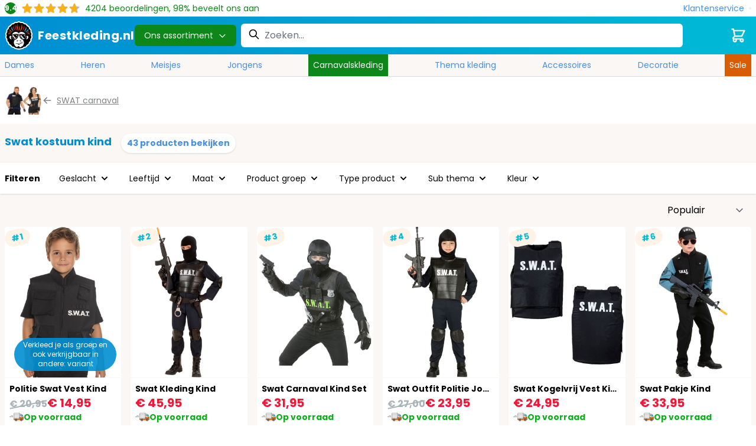

--- FILE ---
content_type: text/html; charset=UTF-8
request_url: https://www.feestkleding.nl/swat-kostuum-kind
body_size: 61760
content:
<!doctype html>
<html lang="nl">
<head >
    <meta charset="utf-8"/>
<meta name="title" content="Swat kostuum kind kopen? | Feestkleding.nl"/>
<meta name="description" content="Swat Kostuum Kind kopen? Dé Nr.1 webshop voor Swat Pakken Kind ✓ Binnen 24u Bezorgd ✓ Laagste Prijsgarantie ✓ Afhaalpunt ✓ GRATIS verzending*"/>
<meta name="robots" content="INDEX,FOLLOW"/>
<meta name="viewport" content="width=device-width, initial-scale=1"/>
<title>Swat kostuum kind kopen? | Feestkleding.nl</title>
        <link rel="stylesheet" type="text/css" defer="defer" href="https://www.feestkleding.nl/static/version1768814694/frontend/Elgentos/Feestkleding/nl_NL/css/styles.css" />
<link rel="stylesheet" type="text/css" defer="defer" href="https://www.feestkleding.nl/static/version1768814694/frontend/Elgentos/Feestkleding/nl_NL/css/theme.css" />
<link rel="stylesheet" type="text/css" media="all" href="https://www.feestkleding.nl/static/version1768814694/frontend/Elgentos/Feestkleding/nl_NL/Paynl_Payment/css/payFastCheckout.css" />
<script type="text/javascript" src="https://www.feestkleding.nl/static/version1768814694/frontend/Elgentos/Feestkleding/nl_NL/Smile_ElasticsuiteTracker/js/tracking.min.js"></script>
<link rel="preload" as="font" crossorigin="anonymous" href="https://www.feestkleding.nl/static/version1768814694/frontend/Elgentos/Feestkleding/nl_NL/css/fonts/poppins-v19-latin-regular.woff2" />
<link rel="preload" as="font" crossorigin="anonymous" href="https://www.feestkleding.nl/static/version1768814694/frontend/Elgentos/Feestkleding/nl_NL/css/fonts/poppins-v19-latin-700.woff2" />
<link rel="canonical" href="https://www.feestkleding.nl/swat-kostuum-kind" />
<link rel="icon" type="image/x-icon" href="https://www.feestkleding.nl/media/favicon/stores/2/favicon.png" />
<link rel="shortcut icon" type="image/x-icon" href="https://www.feestkleding.nl/media/favicon/stores/2/favicon.png" />
    
<script nonce="YmszcGZvbzdlNGJ5NDQxZG9ycms3bnoxbmV4bHMyNHE=">
    window.YIREO_GOOGLETAGMANAGER2_ENABLED = true;
    (function (events) {
        const initYireoGoogleTagManager2 = function () {
            events.forEach(function (eventType) {
                window.removeEventListener(eventType, initYireoGoogleTagManager2);
            });

                        (function (w, d, s, l, i) {
                w[l] = w[l] || [];
                w[l].push({'gtm.start': new Date().getTime(), event: 'gtm.js'});
                var f = d.getElementsByTagName(s)[0],
                    j = d.createElement(s),
                    dl = l != 'dataLayer' ? '&l=' + l : '';
                j.async = true;
                j.src = 'https\u003A\u002F\u002Fwww.googletagmanager.com' + '/gtm.js?id=' + i + dl;
                f.parentNode.insertBefore(j, f);
            })(window, document, 'script', 'dataLayer', 'GTM\u002DM95Z2HQT');
                    };

        events.forEach(function (eventType) {
            window.addEventListener(eventType, initYireoGoogleTagManager2, {once: true, passive: true})
        });
    })(['keydown', 'mouseover', 'scroll', 'touchstart', 'wheel']);

    </script>
<script>
    var BASE_URL = 'https://www.feestkleding.nl/';
    var THEME_PATH = 'https://www.feestkleding.nl/static/version1768814694/frontend/Elgentos/Feestkleding/nl_NL';
    var COOKIE_CONFIG = {
        "expires": null,
        "path": "\u002F",
        "domain": ".www.feestkleding.nl",
        "secure": true,
        "lifetime": "2592000",
        "cookie_restriction_enabled": false    };
    var CURRENT_STORE_CODE = 'fk_nl';
    var CURRENT_WEBSITE_ID = '3';

    window.hyva = window.hyva || {}

    window.cookie_consent_groups = window.cookie_consent_groups || {}
    window.cookie_consent_groups['necessary'] = true;

    window.cookie_consent_config = window.cookie_consent_config || {};
    window.cookie_consent_config['necessary'] = [].concat(
        window.cookie_consent_config['necessary'] || [],
        [
            'user_allowed_save_cookie',
            'form_key',
            'mage-messages',
            'private_content_version',
            'mage-cache-sessid',
            'last_visited_store',
            'section_data_ids'
        ]
    );
</script>
<script>
    'use strict';
    (function( hyva, undefined ) {

        function lifetimeToExpires(options, defaults) {

            const lifetime = options.lifetime || defaults.lifetime;

            if (lifetime) {
                const date = new Date;
                date.setTime(date.getTime() + lifetime * 1000);
                return date;
            }

            return null;
        }

        function generateRandomString() {

            const allowedCharacters = '0123456789abcdefghijklmnopqrstuvwxyzABCDEFGHIJKLMNOPQRSTUVWXYZ',
                length = 16;

            let formKey = '',
                charactersLength = allowedCharacters.length;

            for (let i = 0; i < length; i++) {
                formKey += allowedCharacters[Math.round(Math.random() * (charactersLength - 1))]
            }

            return formKey;
        }

        const sessionCookieMarker = {noLifetime: true}

        const cookieTempStorage = {};

        const internalCookie = {
            get(name) {
                const v = document.cookie.match('(^|;) ?' + name + '=([^;]*)(;|$)');
                return v ? v[2] : null;
            },
            set(name, value, days, skipSetDomain) {
                let expires,
                    path,
                    domain,
                    secure,
                    samesite;

                const defaultCookieConfig = {
                    expires: null,
                    path: '/',
                    domain: null,
                    secure: false,
                    lifetime: null,
                    samesite: 'lax'
                };

                const cookieConfig = window.COOKIE_CONFIG || {};

                expires = days && days !== sessionCookieMarker
                    ? lifetimeToExpires({lifetime: 24 * 60 * 60 * days, expires: null}, defaultCookieConfig)
                    : lifetimeToExpires(window.COOKIE_CONFIG, defaultCookieConfig) || defaultCookieConfig.expires;

                path = cookieConfig.path || defaultCookieConfig.path;
                domain = !skipSetDomain && (cookieConfig.domain || defaultCookieConfig.domain);
                secure = cookieConfig.secure || defaultCookieConfig.secure;
                samesite = cookieConfig.samesite || defaultCookieConfig.samesite;

                document.cookie = name + "=" + encodeURIComponent(value) +
                    (expires && days !== sessionCookieMarker ? '; expires=' + expires.toGMTString() : '') +
                    (path ? '; path=' + path : '') +
                    (domain ? '; domain=' + domain : '') +
                    (secure ? '; secure' : '') +
                    (samesite ? '; samesite=' + samesite : 'lax');
            },
            isWebsiteAllowedToSaveCookie() {
                const allowedCookies = this.get('user_allowed_save_cookie');
                if (allowedCookies) {
                    const allowedWebsites = JSON.parse(unescape(allowedCookies));

                    return allowedWebsites[CURRENT_WEBSITE_ID] === 1;
                }
                return false;
            },
            getGroupByCookieName(name) {
                const cookieConsentConfig = window.cookie_consent_config || {};
                let group = null;
                for (let prop in cookieConsentConfig) {
                    if (!cookieConsentConfig.hasOwnProperty(prop)) continue;
                    if (cookieConsentConfig[prop].includes(name)) {
                        group = prop;
                        break;
                    }
                }
                return group;
            },
            isCookieAllowed(name) {
                const cookieGroup = this.getGroupByCookieName(name);
                return cookieGroup
                    ? window.cookie_consent_groups[cookieGroup]
                    : this.isWebsiteAllowedToSaveCookie();
            },
            saveTempStorageCookies() {
                for (const [name, data] of Object.entries(cookieTempStorage)) {
                    if (this.isCookieAllowed(name)) {
                        this.set(name, data['value'], data['days'], data['skipSetDomain']);
                        delete cookieTempStorage[name];
                    }
                }
            }
        };

        hyva.getCookie = (name) => {
            const cookieConfig = window.COOKIE_CONFIG || {};

            if (cookieConfig.cookie_restriction_enabled && ! internalCookie.isCookieAllowed(name)) {
                return cookieTempStorage[name] ? cookieTempStorage[name]['value'] : null;
            }

            return internalCookie.get(name);
        }

        hyva.setCookie = (name, value, days, skipSetDomain) => {
            const cookieConfig = window.COOKIE_CONFIG || {};

            if (cookieConfig.cookie_restriction_enabled && ! internalCookie.isCookieAllowed(name)) {
                cookieTempStorage[name] = {value, days, skipSetDomain};
                return;
            }
            return internalCookie.set(name, value, days, skipSetDomain);
        }


        hyva.setSessionCookie = (name, value, skipSetDomain) => {
            return hyva.setCookie(name, value, sessionCookieMarker, skipSetDomain)
        }

        hyva.getBrowserStorage = () => {
            const browserStorage = window.localStorage || window.sessionStorage;
            if (!browserStorage) {
                console.warn('Browser Storage is unavailable');
                return false;
            }
            try {
                browserStorage.setItem('storage_test', '1');
                browserStorage.removeItem('storage_test');
            } catch (error) {
                console.warn('Browser Storage is not accessible', error);
                return false;
            }
            return browserStorage;
        }

        hyva.postForm = (postParams) => {
            const form = document.createElement("form");

            let data = postParams.data;

            if (! postParams.skipUenc && ! data.uenc) {
                data.uenc = btoa(window.location.href);
            }
            form.method = "POST";
            form.action = postParams.action;

            Object.keys(postParams.data).map(key => {
                const field = document.createElement("input");
                field.type = 'hidden'
                field.value = postParams.data[key];
                field.name = key;
                form.appendChild(field);
            });

            const form_key = document.createElement("input");
            form_key.type = 'hidden';
            form_key.value = hyva.getFormKey();
            form_key.name="form_key";
            form.appendChild(form_key);

            document.body.appendChild(form);

            form.submit();
        }

        hyva.getFormKey = function () {
            let formKey = hyva.getCookie('form_key');

            if (!formKey) {
                formKey = generateRandomString();
                hyva.setCookie('form_key', formKey);
            }

            return formKey;
        }

        hyva.formatPrice = (value, showSign, options = {}) => {
            const formatter = new Intl.NumberFormat(
                'nl\u002DNL',
                Object.assign({
                    style: 'currency',
                    currency: 'EUR',
                    signDisplay: showSign ? 'always' : 'auto'
                }, options)
            );
            return (typeof Intl.NumberFormat.prototype.formatToParts === 'function') ?
                formatter.formatToParts(value).map(({type, value}) => {
                    switch (type) {
                        case 'currency':
                            return '\u20AC' || value;
                        case 'minusSign':
                            return '- ';
                        case 'plusSign':
                            return '+ ';
                        default :
                            return value;
                    }
                }).reduce((string, part) => string + part) :
                formatter.format(value);
        }

        const formatStr = function (str, nStart) {
            const args = Array.from(arguments).slice(2);

            return str.replace(/(%+)([0-9]+)/g, (m, p, n) => {
                const idx = parseInt(n) - nStart;

                if (args[idx] === null || args[idx] === void 0) {
                    return m;
                }
                return p.length % 2
                    ? p.slice(0, -1).replace('%%', '%') + args[idx]
                    : p.replace('%%', '%') + n;
            })
        }

        hyva.str = function (string) {
            const args = Array.from(arguments);
            args.splice(1, 0, 1);

            return formatStr.apply(undefined, args);
        }

        hyva.strf = function () {
            const args = Array.from(arguments);
            args.splice(1, 0, 0);

            return formatStr.apply(undefined, args);
        }

        /**
         * Take a html string as `content` parameter and
         * extract an element from the DOM to replace in
         * the current page under the same selector,
         * defined by `targetSelector`
         */
        hyva.replaceDomElement = (targetSelector, content) => {
            // Parse the content and extract the DOM node using the `targetSelector`
            const parser = new DOMParser();
            const doc = parser.parseFromString(content, 'text/html');
            const contentNode = doc.querySelector(targetSelector);

            // Bail if content can't be found
            if (!contentNode) {
                return;
            }

            hyva.activateScripts(contentNode)

            // Replace the old DOM node with the new content
            document.querySelector(targetSelector).replaceWith(contentNode);

            // Reload customerSectionData and display cookie-messages if present
            window.dispatchEvent(new CustomEvent("reload-customer-section-data"));
            hyva.initMessages();
        }

        hyva.activateScripts = (contentNode) => {
            // Extract all the script tags from the content.
            // Script tags won't execute when inserted into a dom-element directly,
            // therefore we need to inject them to the head of the document.
            const tmpScripts = contentNode.getElementsByTagName('script');

            if (tmpScripts.length > 0) {
                // Push all script tags into an array
                // (to prevent dom manipulation while iterating over dom nodes)
                const scripts = [];
                for (let i = 0; i < tmpScripts.length; i++) {
                    scripts.push(tmpScripts[i]);
                }

                // Iterate over all script tags and duplicate+inject each into the head
                for (let i = 0; i < scripts.length; i++) {
                    let script = document.createElement('script');
                    script.innerHTML = scripts[i].innerHTML;

                    document.head.appendChild(script);

                    // Remove the original (non-executing) node from the content
                    scripts[i].parentNode.removeChild(scripts[i]);
                }
            }
            return contentNode;
        }

        const replace = {['+']: '-', ['/']: '_', ['=']: ','};
        hyva.getUenc = () => btoa(window.location.href).replace(/[+/=]/g, match => replace[match]);

        let currentTrap;

        const focusableElements = (rootElement) => {
            const selector = 'button, [href], input, select, textarea, details, [tabindex]:not([tabindex="-1"]';
            return Array.from(rootElement.querySelectorAll(selector))
                .filter(el => {
                    return el.style.display !== 'none'
                        && !el.disabled
                        && el.tabIndex !== -1
                        && (el.offsetWidth || el.offsetHeight || el.getClientRects().length)
                })
        }

        const focusTrap = (e) => {
            const isTabPressed = e.key === 'Tab' || e.keyCode === 9;
            if (!isTabPressed) return;

            const focusable = focusableElements(currentTrap)
            const firstFocusableElement = focusable[0]
            const lastFocusableElement = focusable[focusable.length - 1]

            e.shiftKey
                ? document.activeElement === firstFocusableElement && (lastFocusableElement.focus(), e.preventDefault())
                : document.activeElement === lastFocusableElement && (firstFocusableElement.focus(), e.preventDefault())
        };

        hyva.releaseFocus = (rootElement) => {
            if (currentTrap && (!rootElement || rootElement === currentTrap)) {
                currentTrap.removeEventListener('keydown', focusTrap)
                currentTrap = null
            }
        }
        hyva.trapFocus = (rootElement) => {
            if (!rootElement) return;
            hyva.releaseFocus()
            currentTrap = rootElement
            rootElement.addEventListener('keydown', focusTrap)
            const firstElement = focusableElements(rootElement)[0]
            firstElement && firstElement.focus()
        }

                hyva.alpineInitialized = (fn) => window.addEventListener('alpine:initialized', fn, {once: true})
                window.addEventListener('user-allowed-save-cookie', () => internalCookie.saveTempStorageCookies())

    }( window.hyva = window.hyva || {} ));
</script>
<script>
    if (!window.IntersectionObserver) {
        window.IntersectionObserver = function (callback) {
            this.observe = el => el && callback(this.takeRecords());
            this.takeRecords = () => [{isIntersecting: true, intersectionRatio: 1}];
            this.disconnect = () => {};
            this.unobserve = () => {};
        }
    }
</script>

<meta property="og:type" content="product.group"/>
<meta property="og:title" content="Swat&#x20;kostuum&#x20;kind&#x20;kopen&#x3F;&#x20;&#x7C;&#x20;Feestkleding.nl"/>
<meta property="og:description" content="Swat&#x20;Kostuum&#x20;Kind&#x20;kopen&#x3F;&#x20;D&#xE9;&#x20;Nr.1&#x20;webshop&#x20;voor&#x20;Swat&#x20;Pakken&#x20;Kind&#x20;&#x2713;&#x20;Binnen&#x20;24u&#x20;Bezorgd&#x20;&#x2713;&#x20;Laagste&#x20;Prijsgarantie&#x20;&#x2713;&#x20;Afhaalpunt&#x20;&#x2713;&#x20;GRATIS&#x20;verzending&#x2A;"/>
<meta property="og:url" content="https://www.feestkleding.nl/swat-kostuum-kind"/>
<meta property="og:site_name" content="Feestkleding.nl"/>
<meta property="og:image" content="https://www.feestkleding.nl/media/catalog/category/swat-kostuum-kind.jpg"/>
<meta property="og:image:width" content="275"/>
<meta property="og:image:height" content="229"/>
<script type="application/ld+json">{"@context":"https:\/\/schema.org","@type":"Organization","@id":"https:\/\/www.feestkleding.nl\/","name":"Feestkleding.nl","description":"Feestkleding.NL is de Nederlandse webshop in Feestkleding en Feestartikelen. Met meer dan 100.000 verschillende artikelen tegen de allerlaagste prijzen slaag je bij ons altijd!","telephone":"085 - 065 3440","email":"klantenservice@feestkleding.nl","address":{"@type":"PostalAddress","addressCountry":"NL","addressLocality":"Albergen","addressRegion":"Overijssel","streetAddress":"Zenderseweg 42B","postalCode":"7665TN"},"image":"https:\/\/www.feestkleding.nl\/media\/seller_image\/default\/icon.png","url":"https:\/\/www.feestkleding.nl\/"}</script><script type="application/ld+json">{"@context":"https:\/\/schema.org","@type":"BreadcrumbList","itemListElement":[{"@type":"ListItem","item":{"@id":"https:\/\/www.feestkleding.nl\/thema-kleding","name":"Thema's"},"position":1},{"@type":"ListItem","item":{"@id":"https:\/\/www.feestkleding.nl\/beroepen-hobbys","name":"Beroepen & Hobby's"},"position":2},{"@type":"ListItem","item":{"@id":"https:\/\/www.feestkleding.nl\/politie-swat-boeven","name":"Politie, SWAT & Boeven"},"position":3},{"@type":"ListItem","item":{"@id":"https:\/\/www.feestkleding.nl\/swat-carnaval","name":"SWAT carnaval"},"position":4},{"@type":"ListItem","item":{"@id":"https:\/\/www.feestkleding.nl\/swat-kostuum-kind","name":"Swat kostuum kind"},"position":5}]}</script>
<script type="application/ld+json">{"@context":"https:\/\/schema.org","@type":"WebPage","url":"https:\/\/www.feestkleding.nl\/swat-kostuum-kind","mainEntity":{"@context":"https:\/\/schema.org","@type":"OfferCatalog","name":"Swat kostuum kind","url":"https:\/\/www.feestkleding.nl\/swat-kostuum-kind","numberOfItems":43,"itemListElement":[]}}</script></head>
<body id="html-body" class="page-with-filter page-products categorypath-swat-kostuum-kind category-swat-kostuum-kind catalog-category-view page-layout-2columns-left">

<script type="text/x-magento-init">
    {
        "*": {
            "Paynl_Payment/js/fast-checkout": {
                "minicartEnabled": false,
                "modalEnabled": true            }
        }
    }
</script><noscript><iframe src="https://www.googletagmanager.com/ns.html?id=GTM-M95Z2HQT" height="0" width="0" style="display:none;visibility:hidden"></iframe></noscript>
<input name="form_key" type="hidden" value="JCp3q5FtS1WyU0vR" /><script>
    'use strict';
    (function( cvk ) {
        cvk.isTomorrow = function (timestamp, timestampToday) {
            const date = new Date(timestamp * 1000);
            date.setUTCHours(0, 0, 0, 0);

            const tomorrow = new Date(timestampToday * 1000);
            tomorrow.setUTCHours(24,0,0,0);

            return date.getTime() === tomorrow.getTime();
        }

        cvk.getFormattedDate = function (date) {
            return Intl.DateTimeFormat('nl\u002DNL', {
                weekday: 'long',
                day: 'numeric',
                month: 'long',
            }).format(date)
        }

        cvk.getDeliveryData = function (productItems, clean = false) {
            let deliveryUrl = new URL('https://www.feestkleding.nl/delivery/dates/byids/');

            if (typeof productItems !== 'number') {
                Object.values(productItems).forEach(
                    item => deliveryUrl.searchParams.append('id[]', item.id)
                );
            } else {
                deliveryUrl.searchParams.append('id', productItems)
            }

            if (clean) {
                deliveryUrl.searchParams.append('clean', clean)
            }

            return fetch(deliveryUrl).then((response) => {
                return response.json().then((data) => {
                    return data;
                }).catch((err) => {
                    console.log(err)
                })
            });
        }

        cvk.formatSingleDate = function (stockData) {
            const timestamp = stockData['timestamp'];
            const timestampToday = stockData['timestamp_today'];

            if (stockData['in_stock'] === false) {
                return '<span class="text-red-light">Uitverkocht</span>'
            }

            if (timestamp === null || timestamp === false) {
                return '<span class="text-green">Op\u0020voorraad</span>'
            }

            if(cvk.isTomorrow(timestamp, timestampToday)) {
                return "<span class='text-green'>Morgen\u0020in\u0020huis</span>"
            }

            const formattedDate = cvk.getFormattedDate(new Date(timestamp * 1000));

            if (stockData['cvk_stock'] === true) {
                return '<span class="text-green">' + formattedDate + '</span>'
            }

            return '<span class="text-orange">' + formattedDate + '</span>'
        }

        cvk.formatDate = function (qty, deliveryData) {
            if (deliveryData.length <= 0) {
                return '<span class="text-green">Op\u0020voorraad</span>';
            }

            if (deliveryData.length > 0 && qty > deliveryData[deliveryData.length - 1].qty) {
                return '<span class="text-red-light">Uitverkocht</span>'
            }

            const timestamp = Object.values(deliveryData)
                .sort((current, next) => next.timestamp - current.timestamp)
                .reduce(
                    (carry, method) => method.qty >= qty
                        ? method.timestamp
                        : carry,
                    deliveryData[deliveryData.length - 1].timestamp
                );

            if (cvk.isTomorrow(timestamp, deliveryData[0].timestamp_today)) {
                return "<span class='text-green'>Morgen\u0020in\u0020huis</span>"
            }

            const formattedDate = cvk.getFormattedDate(new Date(timestamp * 1000));

            if (
                deliveryData?.cvk_stock === true ||
                (deliveryData[0]?.source === 'warehouse_carnavalskleding' && qty <= deliveryData[0]?.qty)
            ) {
                return '<span class="text-green">' + formattedDate + '</span>'
            }


            return '<span class="text-orange">' + formattedDate + '</span>'

        }

        cvk.getSkuFromLabel = function (productItems, label, parentId) {
            let sku = null;

            Object.values(productItems).forEach(product => {
                if (product.size === label && product.parent_id === parentId) {
                    sku = product.sku
                }
            })

            return sku;
        }

        cvk.calculateAdditionalCost = function(id, optionConfig) {
            const difference = Math.abs(optionConfig.prices.finalPrice.amount - optionConfig.optionPrices[id].finalPrice.amount)

            if (difference > 0) {
                return "+ " + hyva.formatPrice(difference)
            } else if (difference < 0) {
                return "- " + hyva.formatPrice(difference)
            }
        }

        cvk.getDeliveryDataFromSku = function(deliveryData, productId, sku) {
            deliveryData = deliveryData.dates[productId];

            const deliverDataIndex = Object.keys(deliveryData).find((item) => deliveryData[item][sku]);

            return deliveryData[deliverDataIndex][sku];
        }

        cvk.displayValueInInput = function (productId, label) {
            document.querySelector(`[data-inputvalue-product-id="${productId}"`).innerHTML = label
            document.querySelector(`[data-selectedvalue-product-id="${productId}"`).classList.remove('hidden')
            document.querySelector(`[data-inputplaceholder-product-id="${productId}"`).classList.add('hidden')
        }

        cvk.alterAmountInStockLabels = function (productId, deliveryData){
            if (deliveryData.length <= 0) {
                return;
            }

            const QtyInStockCvk = deliveryData[0].qty
            const QtyInStockWarehouse = deliveryData[deliveryData.length - 1].qty
            const deliveryParentContainer = document.querySelector(`[data-deliverycontainer-product-id="${productId}"`).classList

            const amountInStockLabel = document.querySelector(`[data-instock-product-id="${productId}"`)
            const amountAvailableLabel = document.querySelector(`[data-available-product-id="${productId}"`)

            let qtyInStockLabel = QtyInStockCvk

            if(QtyInStockCvk === 0) {
                amountInStockLabel.parentElement.classList.add('hidden')
            }  else {
                amountInStockLabel.parentElement.classList.remove('hidden')

                if (QtyInStockCvk > 49) {
                    qtyInStockLabel = "49+"
                }

                if (cvk.isTomorrow(deliveryData[0].timestamp, deliveryData[0].timestamp_today)) {
                    amountInStockLabel.innerHTML = `${qtyInStockLabel} stuks\u0020morgen\u0020in\u0020huis.`
                } else {
                    const formattedDate = cvk.getFormattedDate(new Date(deliveryData[0].timestamp * 1000));
                    amountInStockLabel.innerHTML = `${qtyInStockLabel} stuks ${formattedDate}`
                }
            }

            if (QtyInStockWarehouse > 49) {
                amountAvailableLabel.innerHTML = '49+';
            } else {
                amountAvailableLabel.innerHTML = QtyInStockWarehouse;
            }

            deliveryParentContainer.remove('hidden');
        }

        cvk.getFormattedDateString = function(qty, sku, productId, deliveryData) {
            if(deliveryData.length <= 0) {
                return '<span class="text-green">Op\u0020voorraad</span>';
            }
            const deliveryDataFromSku = cvk.getDeliveryDataFromSku(deliveryData, productId, sku);
            return cvk.formatDate(qty, deliveryDataFromSku);
        }

        cvk.getSplitFormattedFinalPrice = function(value) {
            const formatter = new Intl.NumberFormat(
                document.documentElement.lang,
                {
                    style: 'currency',
                    currency: 'EUR',
                    signDisplay: "always"
                }
            );
            return (typeof Intl.NumberFormat.prototype.formatToParts === 'function') ?
                formatter.formatToParts(value).map(({type, value}) => {
                switch (type) {
                    case 'currency':
                        return '€' || value;
                    case 'plusSign': return '';
                    case 'group': return '';
                    case 'fraction': return '<span class="text-base">' + value + '</span>'
                    case 'literal': return '';
                    default: return value
                }
            }).reduce((string, part) => string + part) : formatter.format(value);
        }

    }( window.cvk = window.cvk || {} ));
</script>
<script nonce="YmszcGZvbzdlNGJ5NDQxZG9ycms3bnoxbmV4bHMyNHE=">
    function yireoGoogleTagManager2Pusher(eventData, message, callback) {
        window.YIREO_GOOGLETAGMANAGER2_PAST_EVENTS = window.YIREO_GOOGLETAGMANAGER2_PAST_EVENTS || [];

        function doCallback(cb) {
            if (undefined === cb) {
                return;
            }

            cb();
        }


        const copyEventData = Object.assign({}, eventData);
        let metaData = {};
        if (copyEventData.meta) {
            metaData = copyEventData.meta;
            delete copyEventData.meta;
        }

        const eventHash = btoa(encodeURIComponent(JSON.stringify(copyEventData)));
        if (window.YIREO_GOOGLETAGMANAGER2_PAST_EVENTS.includes(eventHash)) {
            yireoGoogleTagManager2Logger('Warning: Event already triggered', eventData);
            doCallback(callback);
            return;
        }

        if (metaData && metaData.allowed_pages && metaData.allowed_pages.length > 0
            && false === metaData.allowed_pages.some(page => window.location.pathname.includes(page))) {
            yireoGoogleTagManager2Logger('Warning: Skipping event, not in allowed pages', window.location.pathname, eventData);
            doCallback(callback);
            return;
        }

        if (metaData && metaData.allowed_events) {
            for (const [allowedEventKey, allowedEvent] of Object.entries(metaData.allowed_events)) {
                window.addEventListener(allowedEvent, function () {
                    const eventDataCopy = Object.assign({}, eventData);
                    eventDataCopy.meta.allowed_events = false;
                    yireoGoogleTagManager2Pusher(eventDataCopy, 'push (allowed event "' + eventData.event + '") [script-pusher]');
                });
            }

            yireoGoogleTagManager2Logger('Warning: Skipping event, not in allowed events', window.location.pathname, eventData);
            doCallback(callback);
            return;
        }

        if (!message) {
            message = 'push (unknown) [unknown]';
        }

        yireoGoogleTagManager2Logger(message, eventData);
        window.dataLayer = window.dataLayer || [];

        if (eventData.ecommerce) {
            window.dataLayer.push({ecommerce: null});
        }

        try {
            window.dataLayer.push(eventData);
            window.YIREO_GOOGLETAGMANAGER2_PAST_EVENTS.push(eventHash);
        } catch(error) {
            doCallback(callback);
        }

        doCallback(callback);
    }
</script>
<script nonce="YmszcGZvbzdlNGJ5NDQxZG9ycms3bnoxbmV4bHMyNHE=">
    function yireoGoogleTagManager2Logger(...args) {
        const debug = window.YIREO_GOOGLETAGMANAGER2_DEBUG || false;
        if (false === debug) {
            return;
        }

        var color = 'gray';
        if (args[0].toLowerCase().startsWith('push')) {
            color = 'green';
        }

        if (args[0].toLowerCase().startsWith('warning')) {
            color = 'orange';
        }

        var css = 'color:white; background-color:' + color + '; padding:1px;'
        console.log('%cYireo_GoogleTagManager2', css, ...args);
    }
</script>
<div class="page-wrapper"><header class="page-header relative isolate z-30"><div class="header content">


<div class="container">
    <div class="flex flex-row items-center justify-between">
        
<script type="application/ld+json">{"@context":"http:\/\/schema.org","@type":"Product","name":"Beoordelingen","aggregateRating":{"@type":"AggregateRating","ratingValue":"9.4","ratingCount":"4204","bestRating":"10","worstRating":"1"}}</script>
<div class="py-1">
    <div class="flex text-sm md:items-center space-x-2">
        <div class="bg-green-dark rounded-full h-5 w-5 font-bold flex items-center justify-center text-white text-xs">9.4</div>
        <div class="relative block h-5" style="background: url('https://www.feestkleding.nl/static/version1768814694/frontend/Elgentos/Feestkleding/nl_NL/images/star-gray.svg') repeat-x 0 0; width: 100px;">
            <div class="block h-5" style="background: url('https://www.feestkleding.nl/static/version1768814694/frontend/Elgentos/Feestkleding/nl_NL/images/star-yellow.svg') repeat-x 0 0; width: 94%;"></div>
        </div>
        <div class="hidden md:block text-green-dark">
            <span>4204</span> beoordelingen, 98% beveelt ons aan        </div>
    </div>
</div>
        <a class="text-blue hover:text-orange space-x-2 flex flex-row items-center"
           href="https://www.feestkleding.nl/klantenservice/"
           aria-label="Klantenservice"
           title="Klantenservice">
            <span>Klantenservice</span>
            <span class="h-1 w-1 bg-green-light rounded-full"></span>
        </a>
    </div>
</div>
</div><script>
    function initHeader() {
        return {
            searchOpen: false,
            cart: {},
            openDesktopMenu: false,
            hideButton: false,
            getData(data) {
                if (data.cart) {
                    this.cart = data.cart
                }
            },
        }
    }
</script>
<div id="header"
     x-data="initHeader()"
     @keydown.window.escape="searchOpen = false;"
     @private-content-loaded.window="getData(event.detail.data)"
>
    <div class="relative">
        <div class="bg-gradient-to-r from-orange to-orange-light">
            <div class="flex flex-wrap w-full mt-0 pt-2 pb-0 justify-between lg:justify-start items-stretch lg:items-center lg:py-2  lg:container lg:gap-8">
                <div class="order-2 lg:order-1 relative w-1/2 lg:w-auto">
                    <a class="flex absolute lg:relative inset-0 -top-8 lg:top-0
    lg:items-center space-x-2 justify-center lg:justify-start
    text-xl font-medium tracking-wide
    no-underline hover:no-underline font-title"
   href="https://www.feestkleding.nl/"
   title="Feestkleding.nl"
   aria-label="store logo">
    <img
        class="h-12 w-12"
        src="https://www.feestkleding.nl/static/version1768814694/frontend/Elgentos/Feestkleding/nl_NL/images/logo.svg"
         title=""
         alt=""
        width="189"        height="64"    />
    <span class="text-xl text-white font-bold hidden lg:block">Feestkleding.nl</span>
</a>
                </div>
                <div class="flex items-center text-black font-medium order-1 block lg:bg-orange-darker lg:text-white lg:rounded-md lg:px-4 lg:py-2 w-1/4 lg:w-auto ">
                    <button>
                        <div @click="$dispatch('mobile-menu-open', true)" class="lg:hidden flex flex-row space-x-1 pl-2 lg:pl-0">
                            <svg xmlns="http://www.w3.org/2000/svg" fill="none" viewBox="0 0 24 24" stroke-width="2" stroke="currentColor" class="text-white" width="24" height="24" role="img">
  <path stroke-linecap="round" stroke-linejoin="round" d="M4 6h16M4 12h16M4 18h16"/>
<title>menu</title></svg>
                            <span class="text-white">Menu</span>
                        </div>
                        <span @click="$dispatch('menu-open', !openDesktopMenu)" class="whitespace-nowrap hidden lg:flex text-sm font-medium items-center">
                            Ons assortiment                            <span :class="{'rotate-180': openDesktopMenu}" class="ml-2 transition transform ease-in-out text-white">
                                <svg xmlns="http://www.w3.org/2000/svg" fill="none" viewBox="0 0 24 24" stroke-width="2" stroke="currentColor" width="15" height="15" role="img">
  <path stroke-linecap="round" stroke-linejoin="round" d="M19 9l-7 7-7-7"/>
<title>chevron-down</title></svg>
                            </span>
                        </span>
                    </button>
                </div>

                <div class="order-4 half-white-background lg:order-3 px-2 flex flex-row space-x-2 lg:space-x-0 mt-2 lg:mt-0 flex-1 lg:pr-16">
                    <div class="w-1/2 lg:w-full transition-all transform ease-in-out duration-300"
                         :class="{'!w-full': hideButton}"
                    >
                        <script>
    'use strict';

    function initMiniSearch() {
        return {
            minSearchLength: 2,
            terms: [],
            categories: [],
            searchOpen: false,
            slideAmount: 0,
            suggest() {
                const search = this.$refs.searchInput;
                if (search.value.length >= this.minSearchLength) {
                    search.setCustomValidity('');
                    search.reportValidity();
                    this.fetchSuggestions(search.value);
                } else {
                    this.suggestions = [];
                }
            },
            fetchSuggestions(term) {
                fetch(
                    window.BASE_URL + 'search/ajax/suggest?' + new URLSearchParams({q: term}),
                    {
                        headers: {
                            'X-Requested-With': 'XMLHttpRequest'
                        }
                    }
                )
                    .then(response => response.json())
                    .then(response => {
                        this.terms = response.filter(item => item.type === 'term');
                        this.categories = response.filter(item => item.type === 'category');
                    })
            },
            search(term) {
                const search = this.$refs.searchInput;
                term = term || search.value;
                if (term.length < this.minSearchLength) {
                    search.setCustomValidity('Minimale\u0020lengte\u0020zoekopdracht\u0020is\u00202');
                    search.reportValidity();
                } else {
                    search.setCustomValidity('');
                    search.value = term;
                    this.$refs.form.submit();
                }
            },
            focusElement(element) {
                if (element && element.nodeName === "DIV") {
                    element.focus();
                    return true;
                } else {
                    return false;
                }
            },
            leftNav(multiplier) {
                const pixelsToScroll = this.$refs.carousel.childNodes[2].scrollWidth * multiplier;
                this.$refs.carousel.scrollBy({
                    left: -pixelsToScroll,
                    behavior: "smooth",
                });
                this.slideAmount--;

                if (this.slideAmount === 0) {
                    this.$refs.leftNav.classList.add('hidden');
                }

                this.$refs.rightNav.classList.remove('hidden');
            },
            rightNav(multiplier) {
                const pixelsToScroll = this.$refs.carousel.childNodes[2].scrollWidth * multiplier;
                const currentScrollLeft = this.$refs.carousel.scrollLeft;
                const newScrollLeft = currentScrollLeft + pixelsToScroll;

                this.$refs.carousel.scrollBy({
                    left: pixelsToScroll,
                    behavior: "smooth",
                });

                this.slideAmount++;

                if (newScrollLeft + this.$refs.carousel.clientWidth >= this.$refs.carousel.scrollWidth - 2) {
                    this.$refs.rightNav.classList.add('hidden');
                    this.$refs.leftNav.classList.remove('hidden');
                } else {
                    this.$refs.rightNav.classList.remove('hidden');
                }

                if (this.slideAmount !== 0) {
                    this.$refs.leftNav.classList.remove('hidden');
                }
            },
            slide(direction, multiplier) {
                let pixelsToScroll = (this.$refs.carousel.childNodes[2].scrollWidth) * multiplier;
                if (direction === "left") {
                    this.$refs.carousel.scrollBy({
                        left: -pixelsToScroll,
                        behavior: "smooth",
                    });

                    this.leftNav(multiplier);
                } else {
                    this.$refs.carousel.scrollBy({
                        left: pixelsToScroll,
                        behavior: "smooth",
                    });

                    this.rightNav(multiplier);
                }
            },
            init() {
                if (this.$refs.carousel?.clientWidth >= this.$refs.carousel?.scrollWidth - 2) {
                    this.$refs.rightNav.classList.add('hidden');
                }
            }
        }
    }
</script>
<div class="w-full relative" x-data="initMiniSearch()" @click.outside="searchOpen = false">
    <form @submit.prevent="search()"
          action="https://www.feestkleding.nl/catalogsearch/result/" method="get"
          x-ref="form">
        <label class="hidden" for="search" data-role="minisearch-label">
            <span>Zoek</span>
        </label>
        <span class="absolute left-3 inset-y-2">
             <svg xmlns="http://www.w3.org/2000/svg" fill="none" viewBox="0 0 24 24" stroke-width="2" stroke="currentColor" class="h-5 w-5" width="24" height="24" role="img">
  <path stroke-linecap="round" stroke-linejoin="round" d="M21 21l-6-6m2-5a7 7 0 11-14 0 7 7 0 0114 0z"/>
<title>search</title></svg>
         </span>
        <input id="search"
               x-ref="searchInput"
               type="search"
               autocomplete="off"
               x-cloak
               name="q"
               value=""
               :placeholder="searchOpen ? 'Doorzoek&#x20;de&#x20;hele&#x20;winkel' : 'Zoeken...'"
               maxlength="128"
               class="w-full pl-10 p-2 shadow-xl lg:shadow-none text-xs text-base leading-normal transition appearance-none rounded-full lg:rounded-md border-none focus:outline-none truncate"
               @focus.once="suggest, $dispatch('search-touched')"
               @input.debounce.300="suggest"
               @click="searchOpen === false ? searchOpen = true : ''"
               @keydown.arrow-down.prevent="focusElement($root.querySelector('[tabindex]'))"
        />

        <button type="submit"
                title="Zoek"
                class="action search sr-only"
                aria-label="Search"
        >
            Zoek        </button>
    </form>
        <template x-if="(terms.length > 0 || categories.length > 0) && searchOpen">
            <div
                class="absolute w-full leading-normal transition appearance-none flex flex-col mt-1 bg-gray-lightest p-4 rounded border-orange border-2 z-20">
                <template x-if="terms.length > 0">
                    <div class="mb-2">
                        <template x-for="term in terms">
                            <div
                                class="group bg-white border-b border-gray-lighter first:rounded-t last:rounded-b last:border-b-0 p-2 cursor-pointer flex justify-between"
                                tabindex="0"
                                @click="search(term.title)"
                                @keydown.enter="search(term.title)"
                                @keydown.arrow-up.prevent="focusElement($event.target.previousElementSibling) || $refs.searchInput.focus()"
                                @keydown.arrow-down.prevent="focusElement($event.target.nextElementSibling)"
                            >
                                <span class="font-bold text-black group-hover:text-orange" x-text="term.title"></span>
                                <span class="text-black group-hover:text-orange">></span>
                            </div>
                        </template>
                    </div>
                </template>
                <section class="block">
                    <template x-if="categories.length > 0">
                        <div>
                            <p class="text-lg font-bold text-orange mb-2">Categorieën</p>
                            <div>
                                <div
                                    class="relative lg:-mx-4 snap-x snap-mandatory overflow-x-scroll lg:overflow-hidden">
                                    <div
                                        class="relative flex snap-x my-0 lg:overflow-hidden mr-4 p-0 after:w-4 after:h-4 after:snap-start after:content-[''] after:table lg:after:content-none after:shrink-0"
                                        x-ref="carousel">
                                        <template hidden x-for="category in categories">
                                            <div
                                                class="relative snap-start block w-1/2 sm:w-1/3 flex-none h-full pl-4">
                                                <div class="bg-white border border-gray-lightest rounded-sm">
                                                    <a x-bind:href="category.url"
                                                       :title="category.title">
                                                        <img class="m-auto px-5"
                                                             :src="category.imgsrc"
                                                             :alt="category.title"">
                                                    </a>
                                                    <a class="block text-blue cursor-pointer p-1 hover:text-orange transition border-t border-gray-lightest w-full text-sm text-center"
                                                       x-bind:href="category.url"
                                                       :title="category.title">
                                                        <span x-text="category.title"></span>
                                                    </a>
                                                </div>
                                            </div>
                                        </template>
                                    </div>

                                    <div
                                        class="absolute w-full h-full top-0 bottom-0 left-0 right-0 pointer-events-none select-none hidden md:flex">
                                        <button class="absolute left-4 flex justify-center items-center select-none pointer-events-auto cursor-pointer hover:shadow-lg transition-all top-1/3
                               border border-gray-lightest shadow rounded-r-lg bg-white p-2 cursor-pointer hover:shadow-lg transition hidden"
                                                @click.stop.debounce.100ms="slide('left', 2)"
                                                x-ref="leftNav">
                                            <svg xmlns="http://www.w3.org/2000/svg" fill="none" viewBox="0 0 24 24" stroke-width="2" stroke="currentColor" class="w-5 h-5 text-blue" width="24" height="24" role="img">
  <path stroke-linecap="round" stroke-linejoin="round" d="M10 19l-7-7m0 0l7-7m-7 7h18"/>
<title>arrow-left</title></svg>
                                        </button>
                                        <button class="absolute right-4 flex justify-center items-center select-none pointer-events-auto cursor-pointer hover:shadow-lg
                transition-all top-1/3 border border-gray-lightest shadow rounded-l-lg bg-white p-2 cursor-pointer hover:shadow-lg transition"
                                                @click.top.debounce.100ms="slide('right', 2)"
                                                x-ref="rightNav" x-cloak>
                                            <svg xmlns="http://www.w3.org/2000/svg" fill="none" viewBox="0 0 24 24" stroke-width="2" stroke="currentColor" class="w-5 h-5 text-blue" width="24" height="24" role="img">
  <path stroke-linecap="round" stroke-linejoin="round" d="M14 5l7 7m0 0l-7 7m7-7H3"/>
<title>arrow-right</title></svg>
                                        </button>
                                    </div>

                                </div>
                            </div>
                        </div>
                    </template>
                </section>
            </div>
        </template>
</div>

                    </div>
                    <a @search-touched.window="hideButton = true"
                       :class="{'hidden': hideButton}"
                       class="cursor-pointer shadow-xl flex w-1/2 lg:hidden
                    items-center h-full bg-white rounded-full justify-center
                    font-extrabold flex space-x-2"
                        href="https://www.feestkleding.nl/populaire-feestkleding/">
                        <span class="text-red-light">
                            <svg xmlns="http://www.w3.org/2000/svg" viewBox="0 0 20 20" fill="currentColor" width="24" height="24" role="img">
  <path fill-rule="evenodd" d="M12.395 2.553a1 1 0 00-1.45-.385c-.345.23-.614.558-.822.88-.214.33-.403.713-.57 1.116-.334.804-.614 1.768-.84 2.734a31.365 31.365 0 00-.613 3.58 2.64 2.64 0 01-.945-1.067c-.328-.68-.398-1.534-.398-2.654A1 1 0 005.05 6.05 6.981 6.981 0 003 11a7 7 0 1011.95-4.95c-.592-.591-.98-.985-1.348-1.467-.363-.476-.724-1.063-1.207-2.03zM12.12 15.12A3 3 0 017 13s.879.5 2.5.5c0-1 .5-4 1.25-4.5.5 1 .786 1.293 1.371 1.879A2.99 2.99 0 0113 13a2.99 2.99 0 01-.879 2.121z" clip-rule="evenodd"/>
<title>fire</title></svg>
                        </span>
                        <span class="text-blue">
                            Populair                        </span>
                    </a>
                </div>

                <div class="flex items-center order-3 lg:order-4 w-1/4 lg:w-auto pr-4 lg:pr-2">
                    <!--Cart Icon-->
                    <a id="menu-cart-icon"
                       @click.prevent.stop="$dispatch('toggle-cart', true);"
                       class="relative inline-block ml-auto no-underline lg:ml-4 text-white cursor-pointer"
                    >
                        <span class="sr-only label">
                            Cart                        </span>

                        <svg xmlns="http://www.w3.org/2000/svg" fill="none" viewBox="0 0 24 24" stroke-width="2" stroke="currentColor" class="text-white hover:text-white" width="28" height="28" role="img">
  <path stroke-linecap="round" stroke-linejoin="round" d="M3 3h2l.4 2M7 13h10l4-8H5.4M7 13L5.4 5M7 13l-2.293 2.293c-.63.63-.184 1.707.707 1.707H17m0 0a2 2 0 100 4 2 2 0 000-4zm-8 2a2 2 0 11-4 0 2 2 0 014 0z"/>
<title>shopping-cart</title></svg>

                        <span x-text="cart.summary_count"
                              class="absolute top-0 right-0 hidden h-5 px-2 py-1 -mt-5 -mr-4 text-xs font-semibold
                                leading-none text-center text-white uppercase transform -translate-x-1
                                translate-y-1/2 rounded-full bg-green"
                              :class="{
                                'hidden': !cart.summary_count,
                                'block': cart.summary_count }"
                        ></span>
                    </a>
                </div>
            </div>
        </div>

        <div class="hidden lg:flex">
            
<div class="bg-gray-lightest w-full border-b border-[#DDDDDD]">
    <div class="container">
        <ul class="flex justify-between">
                                            <li class="text-blue hover:text-orange">
                    <a class="py-2 block "
   href="https://www.feestkleding.nl/carnavalskleding-dames"
>
    Dames</a>
                </li>
                                            <li class="text-blue hover:text-orange">
                    <a class="py-2 block "
   href="https://www.feestkleding.nl/carnavalskleding-heren"
>
    Heren</a>
                </li>
                                            <li class="text-blue hover:text-orange">
                    <a class="py-2 block "
   href="https://www.feestkleding.nl/carnavalskleding-meisjes"
>
    Meisjes</a>
                </li>
                                            <li class="text-blue hover:text-orange">
                    <a class="py-2 block "
   href="https://www.feestkleding.nl/carnavalskleding-jongens"
>
    Jongens</a>
                </li>
                                            <li class="text-blue hover:text-orange">
                    <a class="py-2 block px-2&#x20;bg-green-dark&#x20;hover&#x3A;bg-green-darker&#x20;transition&#x20;text-white"
   href="https://www.feestkleding.nl/carnavalskleding"
>
    Carnavalskleding</a>
                </li>
                                            <li class="text-blue hover:text-orange">
                    <a class="py-2 block "
   href="https://www.feestkleding.nl/thema-kleding"
>
    Thema kleding</a>
                </li>
                                            <li class="text-blue hover:text-orange">
                    <a class="py-2 block "
   href="https://www.feestkleding.nl/feest-accessoires"
>
    Accessoires</a>
                </li>
                                            <li class="text-blue hover:text-orange">
                    <a class="py-2 block "
   href="https://www.feestkleding.nl/decoratie"
>
    Decoratie</a>
                </li>
                                            <li class="text-blue hover:text-orange">
                    <a class="py-2 block px-2&#x20;bg-orange-dark&#x20;hover&#x3A;bg-orange-darker&#x20;transition&#x20;text-white"
   href="https://www.feestkleding.nl/sale"
>
    Sale</a>
                </li>
                    </ul>
    </div>
</div>
        </div>

        <script type="x-clientside-cache">[["menu.main"],["default"]]</script>


        <!--Cart Drawer-->
        <script>
    'use strict';

    function initCartDrawer() {
        const displayError = (error) => {
            console.error(error);
            typeof window.dispatchMessages !== "undefined" && window.dispatchMessages(
                [{
                    type: "error",
                    text: "Er\u0020ging\u0020iets\u0020mis.\u0020Probeer\u0020opnieuw."
                }], 10000
            );
        };

        // Uses window.innerWidth to test windowsize and prevent scrolling behind the minicart for screens below value
        const MOBILE_SCROLL_PREVENTION_CUTOFF = 1024;

        return {
            open: false,
            cartId: null,
            customerToken: null,
            cartData: [],
            cartEmpty: true,
            isLoading: true,
            isTouchDevice: false,
            smallOrderAmount: 4.95,
            minimalSmallOrderAmount: 14.94,
            minimalShippingFreeAmount: 49.94,
            minimalGroupDiscountAmount: 249.99,
            itemOutOfStock: false,
            timeout: null,
            cartIsWaiting: false,
            getTomorrowDateText: function () {
                const today = new Date(),
                    tomorrow = new Date(today.getTime() + (24 * 60 * 60 * 1000));

                const day = ("0" + (tomorrow.getDate())).slice(-2),
                    month = ("0" + (tomorrow.getMonth() + 1)).slice(-2),
                    year = tomorrow.getFullYear();

                return day + "/" + month + "/" + year;
            },
            startLoading() {
                this.isLoading = true;
            },
            stopLoading() {
                this.isLoading = false;
            },
            getCartQuery() {
                return "query guestCartQuery($cartId: String!) {\n  cart(cart_id: $cartId) {\n    total_quantity\n    is_virtual\n    items {\n      id\n      errors {\n        code\n        message\n      }\n      delivery_date {\n        date\n        date_format\n        in_stock\n        stock\n      }\n      prices {\n        price {\n          value\n        }\n        row_total {\n          value\n          currency\n        }\n        row_total_incl_tax {\n          value\n          currency\n        }\n        price_incl_tax {\n          value\n        }\n      }\n      product_type\n      product {\n        id\n        name\n        sku\n        small_image {\n          label\n          url\n        }\n        url_key\n        url_suffix\n        price_tiers {\n          quantity\n          final_price {\n            value\n          }\n          discount {\n            amount_off\n            percent_off\n          }\n        }\n      }\n      quantity\n      ... on SimpleCartItem {\n        customizable_options {\n          label\n          values {\n            label\n            value\n            price {\n              value\n              type\n            }\n          }\n        }\n      }\n      ... on VirtualCartItem {\n        customizable_options {\n          label\n          values {\n            label\n            value\n            price {\n              value\n              type\n            }\n          }\n        }\n      }\n      ... on DownloadableCartItem {\n        customizable_options {\n          label\n          values {\n            label\n            value\n            price {\n              value\n              type\n            }\n          }\n        }\n      }\n      ... on ConfigurableCartItem {\n        configurable_options {\n          id\n          option_label\n          value_label\n        }\n        configured_variant {\n          small_image {\n            label\n            url\n          }\n        }\n      }\n      ... on BundleCartItem {\n        bundle_options {\n          id\n          label\n          values {\n            quantity\n            label\n          }\n        }\n        customizable_options {\n          label\n          values {\n            label\n            value\n            price {\n              value\n              type\n            }\n          }\n        }\n      }\n    }\n    available_payment_methods {\n      code\n      title\n    }\n    selected_payment_method {\n      code\n      title\n    }\n    applied_coupons {\n      code\n    }\n    billing_address {\n      country {\n        code\n      }\n      region {\n        label\n        region_id\n      }\n      postcode\n    }\n    shipping_addresses {\n      country {\n        code\n      }\n      region {\n        label\n        region_id\n      }\n      postcode\n      selected_shipping_method {\n        amount {\n          value\n          currency\n        }\n        carrier_title\n        carrier_code\n        method_title\n        method_code\n      }\n      available_shipping_methods {\n        price_excl_tax {\n          value\n          currency\n        }\n        price_incl_tax {\n          value\n          currency\n        }\n        available\n        carrier_title\n        carrier_code\n        error_message\n        method_title\n        method_code\n      }\n    }\n    prices {\n      grand_total {\n        value\n        currency\n      }\n      subtotal_excluding_tax {\n        value\n        currency\n      }\n      subtotal_including_tax {\n        value\n        currency\n      }\n      applied_taxes {\n        amount {\n          value\n          currency\n        }\n        label\n      }\n      discounts {\n        amount {\n          value\n          currency\n        }\n        label\n      }\n    }\n    delivery_date {\n      date\n      date_format\n    }\n  }\n}\n"            },
            getCustomerCartQuery() {
                return "query customerCartQuery{customerCart {\n              total_quantity\n              is_virtual\n              items {\n                id\n                errors {\n                  code\n                  message\n                }\n                delivery_date {\n                  date\n                  date_format\n                  in_stock\n                  stock\n                }\n                prices {\n                  price {\n                    value\n                  }\n                  row_total {\n                    value\n                    currency\n                  }\n                  row_total_incl_tax {\n                    value\n                    currency\n                  }\n                  price_incl_tax{\n                    value\n                  }\n                }\n                product_type\n                product {\n                  id\n                  name\n                  sku\n                  small_image {\n                    label\n                    url\n                  }\n                  url_key\n                  url_suffix\n                  price_tiers {\n                      quantity\n                      final_price {\n                        value\n                      }\n                      discount {\n                        amount_off\n                        percent_off\n                      }\n                  }\n                }\n                quantity\n                ... on SimpleCartItem {\n                  customizable_options {\n                    label\n                      values {\n                        label\n                        value\n                        price {\n                        value\n                        type\n                      }\n                    }\n                  }\n                }\n                ... on VirtualCartItem {\n                  customizable_options {\n                    label\n                      values {\n                        label\n                        value\n                        price {\n                        value\n                        type\n                      }\n                    }\n                  }\n                }\n                ... on DownloadableCartItem {\n                  customizable_options {\n                    label\n                      values {\n                        label\n                        value\n                        price {\n                        value\n                        type\n                      }\n                    }\n                  }\n                }\n\n                ... on ConfigurableCartItem {\n                  configurable_options {\n                    id\n                    option_label\n                    value_label\n                  }\n                  configured_variant {\n                    small_image {\n                      label\n                      url\n                    }\n                  }\n                }\n                ... on BundleCartItem {\n                  bundle_options {\n                    id\n                    label\n                    values {\n                      quantity\n                      label\n                    }\n                  }\n                  customizable_options {\n                    label\n                      values {\n                        label\n                        value\n                        price {\n                        value\n                        type\n                      }\n                    }\n                  }\n                }\n              }\n              available_payment_methods {\n                code\n                title\n              }\n              selected_payment_method {\n                code\n                title\n              }\n              applied_coupons {\n                code\n              }\n              billing_address {\n                country {\n                  code\n                }\n                region {\n                  label\n                  region_id\n                }\n                postcode\n              }\n              shipping_addresses {\n                country {\n                  code\n                }\n                region {\n                  label\n                  region_id\n                }\n                postcode\n                selected_shipping_method {\n                  amount {\n                    value\n                    currency\n                  }\n                  carrier_title\n                  carrier_code\n                  method_title\n                  method_code\n                }\n                available_shipping_methods {\n                  price_excl_tax {\n                    value\n                    currency\n                  }\n                  price_incl_tax {\n                    value\n                    currency\n                  }\n                  available\n                  carrier_title\n                  carrier_code\n                  error_message\n                  method_title\n                  method_code\n                }\n              }\n              prices {\n                grand_total {\n                  value\n                  currency\n                }\n                subtotal_excluding_tax {\n                  value\n                  currency\n                }\n                subtotal_including_tax {\n                  value\n                  currency\n                }\n                applied_taxes {\n                  amount {\n                      value\n                      currency\n                  }\n                  label\n                }\n                discounts {\n                  amount {\n                      value\n                      currency\n                  }\n                  label\n                }\n              }\n          }}"            },
            toggleMobileScrollPrevention() {
                if (window.innerWidth >= MOBILE_SCROLL_PREVENTION_CUTOFF) return;
                // document.body.classList.toggle('overflow-hidden');
            },
            async getCartAndOpen() {
                this.startLoading();

                this.cartIsWaiting = true;

                const hasCartId = !!this.cartId;
                const hasCustomerToken = !!this.customerToken;

                if (!hasCartId && !hasCustomerToken) {
                    return;
                }

                this.cartIsWaiting = false;
                this.open = true;
                this.toggleMobileScrollPrevention();

                const query = (this.customerToken && this.getCustomerCartQuery()) || this.getCartQuery();
                const variables = this.customerToken ? {} : {cartId: this.cartId}

                fetch('https://www.feestkleding.nl/graphql', {
                        method: 'POST',
                        headers: {
                            'Content-Type': 'application/json',
                            'Store': 'fk_nl'
                        },
                        credentials: 'include',
                        body: JSON.stringify({query: query, variables: variables})
                    }
                ).then((response) => {
                        return response.json()
                    }
                ).then((data) => {
                    if (data && data.errors) {
                        this.initErrorMessages(data.errors);
                    }

                    this.cartData = (data && data.data && (data.data.customerCart || data.data.cart)) || {};

                    this.updateCartDataDependencies();

                }).catch(displayError).finally(() => {
                    this.stopLoading();
                });
            },
            getCartItems() {
                return (this.cartData && this.cartData.items || []).filter(cartItem => !!cartItem);
            },
            isTouchEnabled() {
                this.isTouchDevice = ('ontouchstart' in window) ||
                    (navigator.maxTouchPoints > 0) ||
                    (navigator.msMaxTouchPoints > 0);
            },
            expectedTotalDays(data) {
                if (!data.date) {
                    return null;
                }

                let d = data.date.split("/");
                const today = new Date();
                const deliveryDate = new Date(d[2] + '/' + d[1] + '/' + d[0]);

                const days = (date_1, date_2) => {
                    const difference = date_1.getTime() - date_2.getTime();
                    return Math.ceil(difference / (1000 * 3600 * 24));
                }

                return `${data.date_format} (±${days(deliveryDate, today)} dagen)`;
            },
            updateCartDataDependencies() {
                this.cartEmpty = !(
                    this.cartData &&
                    this.cartData.items &&
                    Object.keys(this.cartData.items).length
                );

                if (this.cartEmpty) {
                    this.open = false;
                    this.toggleMobileScrollPrevention()
                }


                if (this.cartData.items.some(item => !item.delivery_date.in_stock)) {
                    this.itemOutOfStock = true;
                } else {
                    this.itemOutOfStock = false;
                }

                if (this.showEstimateShipping) {
                    this.initEstimateShipping();
                }


                window.dispatchEvent(new CustomEvent('cart-data-updated', {detail: {cart: this.cartData}}));
            },
            clearErrorMessages() {
                window.dispatchEvent(new CustomEvent('clear-messages'));
            },
            initErrorMessages(errors) {
                const messages = [];
                for (let error in Object.keys(errors)) {
                    messages.push({type: 'error', text: errors[error].message});
                }
                typeof window.dispatchMessages !== "undefined" && window.dispatchMessages(messages, 10000);
            },
            changeQty(itemId, qty, deliveryDate) {
                clearTimeout(this.timeout);

                if (!deliveryDate.in_stock && deliveryDate.stock === 0) {
                    return this.mutateItemRemove(itemId);
                }

                if (deliveryDate.stock && qty > deliveryDate.stock) {
                    qty = deliveryDate.stock;
                };

                this.timeout = setTimeout(() => {
                    this.mutateItemQty(itemId, qty);
                }, 400);

                return this.timeout;
            },
            mutateItemQty(itemId, qty) {
                    this.startLoading();

                    const cartItemUpdateQuery = `mutation updateCartItemQtyMutation($cartId: String!, $itemId: Int, $qty: Float) {
  updateCartItems(
    input: { cart_id: $cartId, cart_items: [{ cart_item_id: $itemId, quantity: $qty }] }
  ) {
    cart {
      total_quantity
      is_virtual
      items {
        id
        errors {
          code
          message
        }
        delivery_date {
          date
          date_format
          in_stock
          stock
        }
        prices {
          price {
            value
          }
          row_total {
            value
            currency
          }
          row_total_incl_tax {
            value
            currency
          }
          price_incl_tax {
            value
          }
        }
        product_type
        product {
          id
          name
          sku
          small_image {
            label
            url
          }
          url_key
          url_suffix
          price_tiers {
            quantity
            final_price {
              value
            }
            discount {
              amount_off
              percent_off
            }
          }
        }
        quantity
        ... on SimpleCartItem {
          customizable_options {
            label
            values {
              label
              value
              price {
                value
                type
              }
            }
          }
        }
        ... on VirtualCartItem {
          customizable_options {
            label
            values {
              label
              value
              price {
                value
                type
              }
            }
          }
        }
        ... on DownloadableCartItem {
          customizable_options {
            label
            values {
              label
              value
              price {
                value
                type
              }
            }
          }
        }
        ... on ConfigurableCartItem {
          configurable_options {
            id
            option_label
            value_label
          }
          configured_variant {
            small_image {
              label
              url
            }
          }
        }
        ... on BundleCartItem {
          bundle_options {
            id
            label
            values {
              quantity
              label
            }
          }
          customizable_options {
            label
            values {
              label
              value
              price {
                value
                type
              }
            }
          }
        }
      }
      available_payment_methods {
        code
        title
      }
      selected_payment_method {
        code
        title
      }
      applied_coupons {
        code
      }
      billing_address {
        country {
          code
        }
        region {
          label
          region_id
        }
        postcode
      }
      shipping_addresses {
        country {
          code
        }
        region {
          label
          region_id
        }
        postcode
        selected_shipping_method {
          amount {
            value
            currency
          }
          carrier_title
          carrier_code
          method_title
          method_code
        }
        available_shipping_methods {
          price_excl_tax {
            value
            currency
          }
          price_incl_tax {
            value
            currency
          }
          available
          carrier_title
          carrier_code
          error_message
          method_title
          method_code
        }
      }
      prices {
        grand_total {
          value
          currency
        }
        subtotal_excluding_tax {
          value
          currency
        }
        subtotal_including_tax {
          value
          currency
        }
        applied_taxes {
          amount {
            value
            currency
          }
          label
        }
        discounts {
          amount {
            value
            currency
          }
          label
        }
      }
      delivery_date {
        date
        date_format
      }
    }
  }
}
`;
                    const variables = {
                        cartId: this.cartId,
                        itemId: itemId,
                        qty: qty
                    };

                    fetch('https://www.feestkleding.nl/graphql', {
                            method: 'POST',
                            headers: {
                                'Content-Type': 'application/json;charset=utf-8',
                                'Store': 'fk_nl'
                            },
                            body: JSON.stringify({query: cartItemUpdateQuery, variables: variables})
                        }
                    ).then((response) => {
                            return response.json()
                        }
                    ).then((data) => {
                        this.clearErrorMessages();
                        if (data.errors) {
                            this.initErrorMessages(data.errors);
                            this.getCartAndOpen();

                        } else {
                            this.cartData = (
                                data &&
                                data.data &&
                                (data.data.updateCartItems && (data.data.updateCartItems.cart))
                            ) || [];

                            this.updateCartDataDependencies();
                        }

                        this.reloadCustomerData();
                    }).catch(displayError).finally(() => {
                        this.stopLoading();
                    })

            },
            mutateItemRemove(itemId) {
                this.startLoading();
                const cartItemRemoveQuery = `mutation removeCartItemMutation($cartId: String!, $itemId: Int) {
  removeItemFromCart(input: { cart_id: $cartId, cart_item_id: $itemId }) {
    cart {
      total_quantity
      is_virtual
      items {
        id
        errors {
          code
          message
        }
        delivery_date {
          date
          date_format
          in_stock
          stock
        }
        prices {
          price {
            value
          }
          row_total {
            value
            currency
          }
          row_total_incl_tax {
            value
            currency
          }
          price_incl_tax {
            value
          }
        }
        product_type
        product {
          id
          name
          sku
          small_image {
            label
            url
          }
          url_key
          url_suffix
          price_tiers {
            quantity
            final_price {
              value
            }
            discount {
              amount_off
              percent_off
            }
          }
        }
        quantity
        ... on SimpleCartItem {
          customizable_options {
            label
            values {
              label
              value
              price {
                value
                type
              }
            }
          }
        }
        ... on VirtualCartItem {
          customizable_options {
            label
            values {
              label
              value
              price {
                value
                type
              }
            }
          }
        }
        ... on DownloadableCartItem {
          customizable_options {
            label
            values {
              label
              value
              price {
                value
                type
              }
            }
          }
        }
        ... on ConfigurableCartItem {
          configurable_options {
            id
            option_label
            value_label
          }
          configured_variant {
            small_image {
              label
              url
            }
          }
        }
        ... on BundleCartItem {
          bundle_options {
            id
            label
            values {
              quantity
              label
            }
          }
          customizable_options {
            label
            values {
              label
              value
              price {
                value
                type
              }
            }
          }
        }
      }
      available_payment_methods {
        code
        title
      }
      selected_payment_method {
        code
        title
      }
      applied_coupons {
        code
      }
      billing_address {
        country {
          code
        }
        region {
          label
          region_id
        }
        postcode
      }
      shipping_addresses {
        country {
          code
        }
        region {
          label
          region_id
        }
        postcode
        selected_shipping_method {
          amount {
            value
            currency
          }
          carrier_title
          carrier_code
          method_title
          method_code
        }
        available_shipping_methods {
          price_excl_tax {
            value
            currency
          }
          price_incl_tax {
            value
            currency
          }
          available
          carrier_title
          carrier_code
          error_message
          method_title
          method_code
        }
      }
      prices {
        grand_total {
          value
          currency
        }
        subtotal_excluding_tax {
          value
          currency
        }
        subtotal_including_tax {
          value
          currency
        }
        applied_taxes {
          amount {
            value
            currency
          }
          label
        }
        discounts {
          amount {
            value
            currency
          }
          label
        }
      }
      delivery_date {
        date
        date_format
      }
    }
  }
}
`;
                const variables = {
                    cartId: this.cartId,
                    itemId: itemId
                };

                fetch('https://www.feestkleding.nl/graphql', {
                        method: 'POST',
                        headers: {
                            'Content-Type': 'application/json;charset=utf-8',
                            'Store': 'fk_nl'
                        },
                        body: JSON.stringify({query: cartItemRemoveQuery, variables})
                    }
                ).then((response) => {
                        return response.json()
                    }
                ).then((data) => {
                    this.clearErrorMessages();
                    if (data.errors) {
                        this.initErrorMessages(data.errors);
                        this.getCartAndOpen();

                    } else {
                        this.cartData = (
                            data &&
                            data.data &&
                            (
                                data.data.removeItemFromCart &&
                                (data.data.removeItemFromCart.cart)
                            )
                        ) || [];

                        this.updateCartDataDependencies();
                    }
                    this.reloadCustomerData();
                }).catch(displayError).finally(() => {
                    this.stopLoading();
                });
            },
            reloadCustomerData() {
                const reloadCustomerDataEvent = new CustomEvent("reload-customer-section-data");
                window.dispatchEvent(reloadCustomerDataEvent);
            },
            closeDrawer(event) {
                if(!event.target.closest('.footer.content')) {
                    this.open = false;
                }
            },
            eventListeners: {
                ['@private-content-loaded.window'](event) {
                    const data = event.detail.data;
                    if (data && data.cart && data.cart.cartId) {
                        this.cartId = data.cart.cartId;
                        this.customerToken = data.customer.signin_token;
                        if (this.cartIsWaiting){
                            this.getCartAndOpen();
                        }
                    } else {
                        this.cartEmpty = true;
                        this.stopLoading();
                    }
                },
            }
        }
    }
</script>

<section id="cart-drawer"
         x-data="initCartDrawer()"
         x-bind="eventListeners"
         @toggle-cart.window="getCartAndOpen();"
         @keydown.window.escape="open=false"
>
        <div role="dialog"
             aria-labelledby="cart-drawer-title"
             aria-modal="true"
             @mousedown.outside="closeDrawer($event);"
             class="fixed inset-y-0 right-0 z-30 flex max-w-full">
            <div class="backdrop"
                 x-show="open"
                 x-transition:enter="ease-in-out duration-500"
                 x-transition:enter-start="opacity-0"
                 x-transition:enter-end="opacity-100"
                 x-transition:leave="ease-in-out duration-500"
                 x-transition:leave-start="opacity-100"
                 x-transition:leave-end="opacity-0"
                 aria-label="Close panel"></div>
            <div class="relative w-screen max-w-md shadow-2xl bg-white"
                 x-cloak
                 x-show="open"
                 x-transition:enter="transform transition ease-in-out duration-500 sm:duration-700"
                 x-transition:enter-start="translate-x-full"
                 x-transition:enter-end="translate-x-0"
                 x-transition:leave="transform transition ease-in-out duration-500 sm:duration-700"
                 x-transition:leave-start="translate-x-0"
                 x-transition:leave-end="translate-x-full"
            >
                <div x-show="isLoading" class="absolute inset-0 z-10 h-full bg-orange-lighter bg-opacity-90 flex items-center justify-center flex-col">
                    <svg class="animate-spin h-10 w-10 text-orange mb-4" xmlns="http://www.w3.org/2000/svg" fill="none" viewBox="0 0 24 24">
                        <circle class="opacity-25" cx="12" cy="12" r="10" stroke="currentColor" stroke-width="4"></circle>
                        <path class="opacity-75" fill="currentColor" d="M4 12a8 8 0 018-8V0C5.373 0 0 5.373 0 12h4zm2 5.291A7.962 7.962 0 014 12H0c0 3.042 1.135 5.824 3 7.938l3-2.647z"></path>
                    </svg>
                    <template x-if="cartData && cartData.items && cartData.items.length">
                        <h3 class="font-bold text-xl text-orange">Winkelmandje bijwerken</h3>
                    </template>
                    <template x-if="!cartData || !cartData.items || !cartData.items.length">
                        <h3 class="font-bold text-xl text-orange">Winkelmandje laden</h3>
                    </template>
                </div>
                <template x-if="cartData && cartData.items && cartData.items.length">
                    <div class="h-full">
                        <div class="absolute top-0 right-0 flex p-2 lg:mt-2">
                            <button @click="open = false;" aria-label="Close panel"
                                    class="p-2 text-blue transition duration-150 ease-in-out hover:text-black">
                                <svg xmlns="http://www.w3.org/2000/svg" fill="none" viewBox="0 0 24 24" stroke-width="2" stroke="currentColor" class="h-7 w-7" width="24" height="24" role="img">
  <path stroke-linecap="round" stroke-linejoin="round" d="M6 18L18 6M6 6l12 12"/>
<title>x</title></svg>
                            </button>
                        </div>
                        <div class="flex flex-col h-full pt-4 lg:pt-6 bg-white shadow-xl bg-orange-lighter">
                            <header class="px-4 sm:px-4">
                                <h2 id="cart-drawer-title" class="text-xl font-bold leading-7 text-orange">
                                    Winkelmandje                                </h2>
                            </header>
                            <div class="relative gap-4 px-4 py-4 lg:py-6 overflow-y-auto sm:gap-4 sm:px-4 flex-1 masked-overflow force-scrollbar">
                                <template x-for="item in cartData.items">
                                    <div
                                        class="flex bg-white rounded overflow-hidden items-center border border-gray-lightest ring-1 ring-black ring-opacity-5 mb-2">
                                        <div class="flex flex-col mx-2 pr-2 border-r border-gray-lightest">
                                            <div class="flex ml-auto">
                                                <div class="flex flex-col">
                                                    <label for="qty" class="sr-only">
                                                        Aantal                                                    </label>
                                                    <button
                                                        :disabled="isLoading"
                                                        @click="item.quantity++; $nextTick(() => { changeQty(item.id, item.quantity, item.delivery_date)});"
                                                        title="Increase Quantity"
                                                        class="font-light flex items-center justify-center h-8 w-8 cursor-pointer text-blue">
                                                        <svg xmlns="http://www.w3.org/2000/svg" fill="none" viewBox="0 0 24 24" stroke-width="2" stroke="currentColor" class="h-5 w-5" width="24" height="24" role="img">
  <path stroke-linecap="round" stroke-linejoin="round" d="M12 6v6m0 0v6m0-6h6m-6 0H6"/>
<title>plus-sm</title></svg>
                                                    </button>
                                                    <input name="qty"
                                                           id="qty"
                                                           form="product_addtocart_form"
                                                           type="text"
                                                           pattern="[0-9]{0,4}"
                                                           min="0"
                                                           x-on:input.change.debounce.1000="mutateItemQty(item.id, $event.target.value);"
                                                           class="form-input appearance-none p-0 border-0 border-t border-b border-gray-lightest text-center h-6 w-8 font-bold text-sm invalid:ring-2 invalid:ring-red-500"
                                                           x-model="item.quantity"
                                                    />
                                                    <button
                                                        :disabled="isLoading"
                                                        @click="item.quantity--; $nextTick(() => { changeQty(item.id, item.quantity, item.delivery_date)});"
                                                        :disabled="item.quantity <= 0"
                                                        title="Decrease Quantity"
                                                        class="font-light flex items-center justify-center h-8 w-8 cursor-pointer hover:text-blue stroke-1">
                                                        <svg xmlns="http://www.w3.org/2000/svg" fill="none" viewBox="0 0 24 24" stroke-width="2" stroke="currentColor" class="h-5 w-5" width="24" height="24" role="img">
  <path stroke-linecap="round" stroke-linejoin="round" d="M18 12H6"/>
<title>minus-sm</title></svg>
                                                    </button>
                                                </div>
                                            </div>
                                        </div>
                                        <div class="flex w-11 h-20 items-center justify-center">
                                            <a class="" :href="'https\u003A\u002F\u002Fwww.feestkleding.nl\u002F' +
                                                    item.product.url_key + (item.product.url_suffix || '')">
                                                <img
                                                    class=""
                                                    :src="item.product.small_image.url"
                                                    :alt="item.product.small_image.label"
                                                    loading="lazy"
                                                />
                                            </a>
                                        </div>
                                        <div class="flex flex-col flex-1 px-2 lg:px-4 py-1 min-w-0">
                                            <a :href="'https\u003A\u002F\u002Fwww.feestkleding.nl\u002F' +
                                                    item.product.url_key + (item.product.url_suffix || '')"
                                               class="font-extrabold hover:text-orange transition truncate">
                                                <span x-html="item.product.name"></span>
                                            </a>
                                            <template x-if="item.configurable_options && item.configurable_options.length">
                                                <span
                                                    x-html="item.configurable_options[0].option_label + ' | ' + item.configurable_options[0].value_label"></span>
                                            </template>
                                            <template x-if="item.delivery_date">
                                                <div class="flex text-xs sm:text-sm md:text-md lg:mt-1 font-bold items-center gap-2">
                                                    <img class="h-4 w-6" loading="lazy" src="https&#x3A;&#x2F;&#x2F;www.feestkleding.nl&#x2F;static&#x2F;version1768814694&#x2F;frontend&#x2F;Elgentos&#x2F;Feestkleding&#x2F;nl_NL&#x2F;images&#x2F;icons&#x2F;truck.svg" alt="icon truck" width="24" height="16">
                                                    <template x-if="item.delivery_date.date && getTomorrowDateText() === item.delivery_date.date">
                                                        <span class="text-green">Morgen in huis</span>
                                                    </template>
                                                    <template x-if="item.delivery_date.date && getTomorrowDateText() !== item.delivery_date.date">
                                                        <span class="text-orange truncate" x-text="item.delivery_date.date_format" class="truncate"></span>
                                                    </template>
                                                    <template x-if="!item.delivery_date.in_stock">
                                                        <div>
                                                            <span class="text-red-light font-bold">Uitverkocht</span>
                                                            <template x-if="item.delivery_date.stock > 0">
                                                                <span class="text-red-light block">Beschikbaar: <span x-text="item.delivery_date.stock"></span> </span>
                                                            </template>
                                                        </div>
                                                    </template>
                                                    <template x-if="item.delivery_date.in_stock && !item.delivery_date.date">
                                                        <span class="text-green font-bold">Op voorraad</span>
                                                    </template>
                                                </div>
                                            </template>
                                        </div>
                                        <div class="mr-2 lg:mr-4">
                                            <div class="text-red-light text-xl font-bold">
                                                <span class="text-xl"
                                                      x-html="hyva.formatPrice(item.prices.row_total_incl_tax.value)">
                                                </span>
                                            </div>
                                        </div>
                                    </div>
                                </template>
                            </div>
                          <div id="expected-delivery-date-cart"
                               class="border border-4 border-dotted border-orange flex justify-center items-center flex-wrap gap-2 py-2 text-sm cursor-pointer"
                               @click="$dispatch('hyva-modal-show', {dialog: 'explanation_expected_delivery'})">
                                <img class="h-6 w-8" loading="lazy" src="https&#x3A;&#x2F;&#x2F;www.feestkleding.nl&#x2F;static&#x2F;version1768814694&#x2F;frontend&#x2F;Elgentos&#x2F;Feestkleding&#x2F;nl_NL&#x2F;images&#x2F;icons&#x2F;truck.svg" alt="icon truck" width="32" height="24">
                                <span class="font-bold">Verwachte leverdatum:</span>
                                <template x-if="!cartData.delivery_date.date">
                                    <span>Onbekend</span>
                                </template>
                                <template x-if="getTomorrowDateText() === cartData.delivery_date.date">
                                    <span class="font-bold text-green">Morgen in huis</span>
                                </template>
                                <template x-if="getTomorrowDateText() !== cartData.delivery_date.date">
                                    <span class="font-bold text-orange underline" x-text="expectedTotalDays(cartData.delivery_date)"></span>
                                </template>
                                <svg xmlns="http://www.w3.org/2000/svg" fill="none" viewBox="0 0 24 24" stroke-width="2" stroke="currentColor" class="h-5 w-5" width="24" height="24" role="img">
  <path stroke-linecap="round" stroke-linejoin="round" d="M13 16h-1v-4h-1m1-4h.01M21 12a9 9 0 11-18 0 9 9 0 0118 0z"/>
<title>information-circle</title></svg>
                            </div>
                            <div class="relative">
                                <div class="bg-white text-sm">
                                    <div class="w-full px-4 py-3 lg:py-4 space-y-2 lg:space-y-4 font-normal">
                                        <p class="flex justify-between items-center">Subtotaal                                            <span
                                                x-html="hyva.formatPrice(cartData.prices.subtotal_including_tax.value)"></span>
                                        </p>
                                        <template x-if="cartData.prices.subtotal_including_tax.value < minimalSmallOrderAmount">
                                            <div class="flex justify-between items-center">
                                                <div class="flex">
                                                    Kleine order toeslag                                                    <div class="flex items-center ml-2">
                                                        <button type="button" @click="$dispatch('hyva-modal-show', {dialog: 'explanation_small_order_costs'})">
                                                            <svg xmlns="http://www.w3.org/2000/svg" fill="none" viewBox="0 0 24 24" stroke-width="2" stroke="currentColor" class="h-5 w-5" width="24" height="24" role="img">
  <path stroke-linecap="round" stroke-linejoin="round" d="M13 16h-1v-4h-1m1-4h.01M21 12a9 9 0 11-18 0 9 9 0 0118 0z"/>
<title>information-circle</title></svg>
                                                        </button>
                                                    </div>
                                                </div>
                                                <span x-html="hyva.formatPrice(smallOrderAmount)"></span>
                                            </div>
                                        </template>
                                        <template x-if="cartData && cartData.prices && cartData.prices.discounts">
                                            <div>
                                            <template x-for="discount in cartData.prices.discounts">
                                                <div class="flex justify-between items-center text-green-dark">
                                                    <div class="flex">
                                                        <span x-text="discount.label"></span>
                                                        <template
                                                            x-if="cartData.prices.subtotal_including_tax.value > minimalGroupDiscountAmount">
                                                            <div class="flex items-center ml-2 text-black">
                                                                <button type="button" @click="$dispatch('hyva-modal-show', {dialog: 'explanation_group_discount'})">
                                                                    <svg xmlns="http://www.w3.org/2000/svg" fill="none" viewBox="0 0 24 24" stroke-width="2" stroke="currentColor" class="h-5 w-5" width="24" height="24" role="img">
  <path stroke-linecap="round" stroke-linejoin="round" d="M13 16h-1v-4h-1m1-4h.01M21 12a9 9 0 11-18 0 9 9 0 0118 0z"/>
<title>information-circle</title></svg>
                                                                </button>
                                                            </div>
                                                        </template>
                                                    </div>
                                                    <span x-html="hyva.formatPrice(-discount.amount.value)"></span>
                                                </div>
                                            </template>
                                            </div>
                                        </template>
                                        <div class="flex justify-between items-center"
                                             :class="{'text-green-dark': cartData.prices.subtotal_including_tax.value > minimalShippingFreeAmount}">
                                            <div class="flex">
                                                Verzendkosten                                                <div class="flex items-center ml-2 text-black">
                                                    <button type="button" @click="$dispatch('hyva-modal-show', {dialog: 'explanation_shipping_costs'})">
                                                        <svg xmlns="http://www.w3.org/2000/svg" fill="none" viewBox="0 0 24 24" stroke-width="2" stroke="currentColor" class="h-5 w-5" width="24" height="24" role="img">
  <path stroke-linecap="round" stroke-linejoin="round" d="M13 16h-1v-4h-1m1-4h.01M21 12a9 9 0 11-18 0 9 9 0 0118 0z"/>
<title>information-circle</title></svg>
                                                    </button>
                                                </div>
                                            </div>
                                            <template
                                                x-if="cartData.prices.subtotal_including_tax.value < minimalShippingFreeAmount">
                                                <span x-html="hyva.formatPrice(cartData.shipping_addresses[0]?.selected_shipping_method?.amount?.value)"></span>
                                            </template>
                                            <template
                                                x-if="cartData.prices.subtotal_including_tax.value > minimalShippingFreeAmount">
                                                <span>Gratis levering</span>
                                            </template>
                                        </div>
                                        <p class="flex justify-between items-center font-semibold">Totaal                                            <template
                                                x-if="cartData.prices.subtotal_including_tax.value < minimalShippingFreeAmount">
                                                <span
                                                    x-html="hyva.formatPrice(cartData.prices.grand_total.value)"></span>
                                            </template>
                                            <template
                                                x-if="cartData.prices.subtotal_including_tax.value > minimalShippingFreeAmount">
                                                <span x-html="hyva.formatPrice(cartData.prices.grand_total.value)"></span>
                                            </template>
                                        </p>
                                    </div>
                                    <hr class="border-gray-lightest">
                                    <div class="flex flex-col w-full px-4 py-32lg:py-4 space-y-2 lg:space-y-4">

                                        <template x-if="itemOutOfStock">
                                            <div class="flex items-center space-y-2 flex-col">
                                                <a href="#"
                                                   class="w-full text-center py-3 lg:py-4 text-gray-darker rounded-full font-bold shadow-lg bg-gray-lighter">
                                                    Een product is niet op voorraad                                                </a>
                                                <p class="text-red-light text-center font-bold">Verwijder de artikelen die niet op voorraad zijn uit je winkelmandje</p>
                                            </div>
                                        </template>
                                        <template x-if="!itemOutOfStock">
                                            <a href="https://www.feestkleding.nl/checkout/cart/"
                                               class="w-full text-center py-3 lg:py-4 bg-green-dark text-white rounded-full font-bold shadow-lg hover:bg-green-darker transition-all">
                                                Bekijk winkelmandje                                            </a>
                                        </template>

                                        <button @click="open = false;"
                                           class="w-full text-blue text-center hover:text-orange transition-all">
                                            Verder winkelen                                        </button>
                                    </div>
                                    <div class="flex justify-center items-center space-x-8 px-4 py-2 lg:py-4">
                                        <img class="h-6 w-auto" loading="lazy" src="https://www.feestkleding.nl/static/version1768814694/frontend/Elgentos/Feestkleding/nl_NL/images/icons/ideal.svg" alt="icon ideal" width="173" height="150">
                                        <img class="h-6 w-auto" loading="lazy" src="https://www.feestkleding.nl/static/version1768814694/frontend/Elgentos/Feestkleding/nl_NL/images/icons/mastercard.svg" alt="icon mastercard" width="193" height="150">
                                        <img class="h-6 w-auto" loading="lazy" src="https://www.feestkleding.nl/static/version1768814694/frontend/Elgentos/Feestkleding/nl_NL/images/icons/webshop-keurmerk.svg" alt="icon keurmerk" width="300" height="78">
                                        <img class="h-6 w-auto" loading="lazy" src="https://www.feestkleding.nl/static/version1768814694/frontend/Elgentos/Feestkleding/nl_NL/images/icons/postnl.svg" alt="icon postnl" width="152" height="150">
                                        <img class="h-6 w-auto" loading="lazy" src="https://www.feestkleding.nl/static/version1768814694/frontend/Elgentos/Feestkleding/nl_NL/images/icons/kiyoh.svg" alt="icon kiyoh" width="281" height="150">
                                    </div>
                                                                    </div>
                            </div>
                        </div>
                    </div>
                </template>
            </div>
        </div>
</section>

        <!--Authentication Pop-Up-->
            </div>
</div>

<a class="action skip sr-only contentarea"
   href="#contentarea">
    <span>
        Ga naar de inhoud    </span>
</a>

</header><div class="top-container">    <nav class="bg-container-lighter" aria-label="Breadcrumb">
        <div class="container">
            <ol class="list-reset py-4 rounded flex flex-nowrap overflow-hidden whitespace-nowrap text-grey text-sm hidden 2xl:flex gap-2 show-last-5">
                                    <li class="flex flex-shrink-0 home items-center justify-center gap-1">
                                                                            <a href="https://www.feestkleding.nl/"
                               class="text-gray-dark underline hover:text-orange transition px-1 py-1 pr-2 border-r border-gray-lightest"
                               title="Ga&#x20;naar&#x20;homepagina"
                            >
                                                                    <svg xmlns="http://www.w3.org/2000/svg" viewBox="0 0 20 20" fill="currentColor" class="h-5 w-5" width="24" height="24" role="img">
  <path d="M10.707 2.293a1 1 0 00-1.414 0l-7 7a1 1 0 001.414 1.414L4 10.414V17a1 1 0 001 1h2a1 1 0 001-1v-2a1 1 0 011-1h2a1 1 0 011 1v2a1 1 0 001 1h2a1 1 0 001-1v-6.586l.293.293a1 1 0 001.414-1.414l-7-7z"/>
<title>home</title></svg>
                                                            </a>
                                                                        </li>
                                    <li class="flex flex-shrink-0 category3 items-center justify-center gap-1">
                                                                            <a href="https://www.feestkleding.nl/thema-kleding"
                               class="text-gray-dark underline hover:text-orange transition px-1 py-1 "
                               title=""
                            >
                                                                    Thema&#039;s                                                            </a>
                                                            <span aria-hidden="true"
                                      class="text-primary-lighter px-1 flex items-center">
                                    <svg xmlns="http://www.w3.org/2000/svg" viewBox="0 0 20 20" fill="currentColor" class="h-4 w-4 text-gray-dark" width="24" height="24" role="img">
  <path fill-rule="evenodd" d="M10.293 3.293a1 1 0 011.414 0l6 6a1 1 0 010 1.414l-6 6a1 1 0 01-1.414-1.414L14.586 11H3a1 1 0 110-2h11.586l-4.293-4.293a1 1 0 010-1.414z" clip-rule="evenodd"/>
<title>arrow-right</title></svg>
                                </span>
                                                                        </li>
                                    <li class="flex flex-shrink-0 category59 items-center justify-center gap-1">
                                                    <a href="https://www.feestkleding.nl/beroepen-hobbys">
                                <img class="w-16 h-12"
                                     loading="lazy"
                                     src="/media/catalog/category/beroepen-hobbys.jpg"
                                     alt="category59"
                                     width="275"
                                     height="229"
                                >
                            </a>
                                                                            <a href="https://www.feestkleding.nl/beroepen-hobbys"
                               class="text-gray-dark underline hover:text-orange transition px-1 py-1 "
                               title=""
                            >
                                                                    Beroepen &amp; Hobby&#039;s                                                            </a>
                                                            <span aria-hidden="true"
                                      class="text-primary-lighter px-1 flex items-center">
                                    <svg xmlns="http://www.w3.org/2000/svg" viewBox="0 0 20 20" fill="currentColor" class="h-4 w-4 text-gray-dark" width="24" height="24" role="img">
  <path fill-rule="evenodd" d="M10.293 3.293a1 1 0 011.414 0l6 6a1 1 0 010 1.414l-6 6a1 1 0 01-1.414-1.414L14.586 11H3a1 1 0 110-2h11.586l-4.293-4.293a1 1 0 010-1.414z" clip-rule="evenodd"/>
<title>arrow-right</title></svg>
                                </span>
                                                                        </li>
                                    <li class="flex flex-shrink-0 category114 items-center justify-center gap-1">
                                                    <a href="https://www.feestkleding.nl/politie-swat-boeven">
                                <img class="w-16 h-12"
                                     loading="lazy"
                                     src="/media/catalog/category/politie-swat-boeven.jpg"
                                     alt="category114"
                                     width="275"
                                     height="229"
                                >
                            </a>
                                                                            <a href="https://www.feestkleding.nl/politie-swat-boeven"
                               class="text-gray-dark underline hover:text-orange transition px-1 py-1 "
                               title=""
                            >
                                                                    Politie, SWAT &amp; Boeven                                                            </a>
                                                            <span aria-hidden="true"
                                      class="text-primary-lighter px-1 flex items-center">
                                    <svg xmlns="http://www.w3.org/2000/svg" viewBox="0 0 20 20" fill="currentColor" class="h-4 w-4 text-gray-dark" width="24" height="24" role="img">
  <path fill-rule="evenodd" d="M10.293 3.293a1 1 0 011.414 0l6 6a1 1 0 010 1.414l-6 6a1 1 0 01-1.414-1.414L14.586 11H3a1 1 0 110-2h11.586l-4.293-4.293a1 1 0 010-1.414z" clip-rule="evenodd"/>
<title>arrow-right</title></svg>
                                </span>
                                                                        </li>
                                    <li class="flex flex-shrink-0 category124 items-center justify-center gap-1">
                                                    <a href="https://www.feestkleding.nl/swat-carnaval">
                                <img class="w-16 h-12"
                                     loading="lazy"
                                     src="/media/catalog/category/swat-carnaval.jpg"
                                     alt="category124"
                                     width="275"
                                     height="229"
                                >
                            </a>
                                                                            <a href="https://www.feestkleding.nl/swat-carnaval"
                               class="text-gray-dark underline hover:text-orange transition px-1 py-1 "
                               title=""
                            >
                                                                    SWAT carnaval                                                            </a>
                                                            <span aria-hidden="true"
                                      class="text-primary-lighter px-1 flex items-center">
                                    <svg xmlns="http://www.w3.org/2000/svg" viewBox="0 0 20 20" fill="currentColor" class="h-4 w-4 text-gray-dark" width="24" height="24" role="img">
  <path fill-rule="evenodd" d="M10.293 3.293a1 1 0 011.414 0l6 6a1 1 0 010 1.414l-6 6a1 1 0 01-1.414-1.414L14.586 11H3a1 1 0 110-2h11.586l-4.293-4.293a1 1 0 010-1.414z" clip-rule="evenodd"/>
<title>arrow-right</title></svg>
                                </span>
                                                                        </li>
                                    <li class="flex flex-shrink-0 category787 items-center justify-center gap-1">
                                                    <a href="">
                                <img class="w-16 h-12"
                                     loading="lazy"
                                     src="/media/catalog/category/swat-kostuum-kind.jpg"
                                     alt="category787"
                                     width="275"
                                     height="229"
                                >
                            </a>
                                                                            <span
                                class="text-gray-dark font-bold px-1 flex items-center"
                                aria-current="page"
                            >Swat kostuum kind</span>
                                            </li>
                            </ol>
            <ol class="list-reset py-4 rounded flex flex-wrap text-grey text-sm 2xl:hidden block">
                                <li class="flex items-center justify-center gap-2">
                                            <a href="https://www.feestkleding.nl/swat-carnaval">
                            <img class="w-16 h-12"
                                 loading="lazy"
                                 src="/media/catalog/category/swat-carnaval.jpg"
                                 alt="">
                        </a>
                                        <a href="https://www.feestkleding.nl/swat-carnaval"
                       class="text-gray-dark underline hover:text-orange transition"
                       title=""
                    >
                    <span aria-hidden="true"
                          class="text-primary-lighter flex items-center">
                        <svg xmlns="http://www.w3.org/2000/svg" viewBox="0 0 20 20" fill="currentColor" class="h-4 w-4 text-gray-dark mr-2" width="24" height="24" role="img">
  <path fill-rule="evenodd" d="M9.707 16.707a1 1 0 01-1.414 0l-6-6a1 1 0 010-1.414l6-6a1 1 0 011.414 1.414L5.414 9H17a1 1 0 110 2H5.414l4.293 4.293a1 1 0 010 1.414z" clip-rule="evenodd"/>
<title>arrow-left</title></svg>
                        SWAT carnaval                    </span>
                    </a>
                </li>
            </ol>
        </div>
    </nav>
</div><main id="maincontent" class="page-main"><a id="contentarea" tabindex="-1"></a>
<div class="page messages"><script>
    function initMessages() {
        "use strict";
        return {
            messages: window.mageMessages || [],
            isEmpty() {
                return this.messages.reduce(
                    function (isEmpty, message) {
                        return isEmpty && message === undefined
                    }, true
                )
            },
            removeMessage(messageIndex) {
                this.messages[messageIndex] = undefined;
            },
            addMessages(messages, hideAfter) {
                messages.map((message) => {
                    this.messages = this.messages.concat(message);
                    if (hideAfter) {
                        this.setHideTimeOut(this.messages.length -1, hideAfter);
                    }
                });
            },
            setHideTimeOut(messageIndex, hideAfter) {
                setTimeout((messageIndex) => {
                    this.removeMessage(messageIndex);
                }, hideAfter, messageIndex);
            },
            eventListeners: {
                ['@messages-loaded.window']() {
                    this.addMessages(event.detail.messages, event.detail.hideAfter)
                },
                ['@private-content-loaded.window'](event) {
                    const data = event.detail.data;
                    if (
                        data.messages &&
                        data.messages.messages &&
                        data.messages.messages.length
                    ) {
                        this.addMessages(data.messages.messages);
                    }
                },
                ['@clear-messages.window']() {
                    this.messages = [];
                }
            }
        }
    }
</script>
<section id="messages"
         x-data="initMessages()"
         x-bind="eventListeners"
>
    <template x-if="!isEmpty()">
        <div class="w-full">
            <div role="alert" class="messages container mx-auto py-3">
                <template x-for="(message, index) in messages" :key="index">
                    <div>
                        <template x-if="message">
                            <div class="flex justify-between py-2 px-4 rounded-md  text-white" :class="{'bg-green': message.type == 'success', 'bg-red-light': message.type == 'error', 'bg-blue': message.type == 'notice'}"
                                 :ui-id="'message-' + message.type"
                            >
                                <span x-html="message.text"></span>
                                <a href="#" class="close cursor-pointer" title="close"
                                   @click.prevent="removeMessage(index)">
                                    <svg class="fill-current text-white" xmlns="http://www.w3.org/2000/svg"
                                         width="18" height="18" viewBox="0 0 18 18">
                                        <path
                                            d="M14.53 4.53l-1.06-1.06L9 7.94 4.53 3.47 3.47 4.53 7.94 9l-4.47
                                                4.47 1.06 1.06L9 10.06l4.47 4.47 1.06-1.06L10.06 9z">
                                        </path>
                                    </svg>
                                </a>
                            </div>
                        </template>
                    </div>
                </template>
            </div>
        </div>
    </template>
</section>
</div><div class="bg-orange-lighter">
    <div class="container flex flex-col md:flex-row flex-wrap py-4 font-bold
         justify-start text-4xl">
        <h1 class="text-orange page-title title-font text-lg"
            >
            <span class="base" data-ui-id="page-title-wrapper" >Swat kostuum kind</span>        </h1>
        
<script>
    'use strict';

    function initScrollButon() {
        return {
            scrollToProducts() {
                document.getElementById('product-view-id').scrollIntoView({behavior: "smooth"});
            }
        }
    }
</script>


<button x-data="initScrollButon()"
        type="button"
        x-on:click="scrollToProducts()"
        class="ml-4 bg-white text-blue px-2 py-1 rounded-full transition-all border-2 border-transparent hover:border-blue shadow hover:shadow-lg">
    43 producten bekijken</button>
            </div>
</div>
<div class="columns bg-orange-lighter"><div class="sidebar sidebar-main">
<div id="smile-elasticsuite-filter-recommender" data-bind="scope:'smile-elasticsuite-filter-recommender'">
    <!-- ko template: getTemplate() --><!-- /ko -->
</div>
<script type="text/x-magento-init">
    {
        "#smile-elasticsuite-filter-recommender": {
            "Magento_Ui/js/core/app": {
               "components": {
                    "smile-elasticsuite-filter-recommender": {
                        "component": "smileEsFilterRecommender",
                        "baseUrl":"https://www.feestkleding.nl/rest/V1/elasticsuite-facet-recommender/",
                        "categoryId":"787",
                        "categoryName":"Swat kostuum kind",
                        "cookieConfig":{"visit_cookie_name":"STUID","visit_cookie_lifetime":"108000","visitor_cookie_lifetime":"365","visitor_cookie_name":"STVID","domain":"www.feestkleding.nl","path":"\/"}                    }
                }
            }
        }
    }
</script>
    <div class="block bg-white shadow md:border-0 md:py-0 md:px-0 relative"
         x-data="initLayeredNavigation()"
         x-init="checkIsMobileResolution()"
         @resize.window.debounce="checkIsMobileResolution()"
         @visibilitychange.window.debounce="checkIsMobileResolution()"
    >
        <div class="container flex py-2 lg:py-4 px-2 border-t border-gray-lightest text-sm">
            <div class="block-title flex items-center justify-between space-x-2 md:space-x-4 md:space-x-0 mr-4 rounded bg-white border border-gray-lightest md:border-0 md:text-black px-4 py-2 md:px-0 md:py-0 shadow-sm cursor-pointer md:cursor-default md:shadow-none"
                 @click="openShopBy()"
            >
                <span class="py-1 px-1 hidden"
                      :class="{ 'block' : isMobile, 'hidden': !isMobile }">
                    <svg xmlns="http://www.w3.org/2000/svg" viewBox="0 0 20 20" fill="currentColor" class="w-5 h-5" width="24" height="24" role="img">
  <path d="M5 4a1 1 0 00-2 0v7.268a2 2 0 000 3.464V16a1 1 0 102 0v-1.268a2 2 0 000-3.464V4zM11 4a1 1 0 10-2 0v1.268a2 2 0 000 3.464V16a1 1 0 102 0V8.732a2 2 0 000-3.464V4zM16 3a1 1 0 011 1v7.268a2 2 0 010 3.464V16a1 1 0 11-2 0v-1.268a2 2 0 010-3.464V4a1 1 0 011-1z"/>
<title>adjustments</title></svg>
                </span>
                <span class="text-primary text-sm font-semibold">
                    Filteren                </span>
            </div>
            <div id="shopByContent" class="block-content md:flex filter-content hidden bg-white md:px-0 md:py-0 shadow-lg md:shadow-none z-30 lg:z-20 w-full fixed md:absolute left-0 top-0 h-full md:h-auto md:top-0 md:space-x-4 md:left-none md:relative" :class="{ 'hidden' : isMobile && !blockOpen }">

                <div class="md:hidden bg-orange p-4 text-white flex items-center font-bold justify-center relative">
                    Filteren                    <div class="absolute left-5 cursor-pointer" @click="openShopBy()">
                        <svg xmlns="http://www.w3.org/2000/svg" viewBox="0 0 20 20" fill="currentColor" class="w-6 h-6" width="24" height="24" role="img">
  <path fill-rule="evenodd" d="M4.293 4.293a1 1 0 011.414 0L10 8.586l4.293-4.293a1 1 0 111.414 1.414L11.414 10l4.293 4.293a1 1 0 01-1.414 1.414L10 11.414l-4.293 4.293a1 1 0 01-1.414-1.414L8.586 10 4.293 5.707a1 1 0 010-1.414z" clip-rule="evenodd"/>
<title>x</title></svg>
                    </div>
                </div>
                <div class="px-6 py-4 md:px-0 md:py-0 space-y-4 md:space-y-0 md:flex space-x-0 md:space-x-4">
                    
                        
                                            
                        
                                            
                        
                                            
                        
                                            
                        
                                            
                        
                                            
                        
                                            
                        
                                            
                        
                                            
                        
                                                    <div class="filter-option flex flex-col md:flex-row"
                                 x-data="{open: false, showLength: 10, facetLength: 10}"
                                 x-init="$watch('open', () => showLength = facetLength)"
                            >
                                <div
                                    class="filter-options-title cursor-pointer flex w-full justify-between items-center space-x-1"
                                    @click="open = !open"
                                    @click.outside="open = false"
                                >
                                    <span class="title text-sm font-semibold md:font-light flex w-max">
                                        Geslacht                                    </span>
                                    <span class="transition-transform transform duration-300 ease-in-out" :class="open ? 'rotate-180' : ''">
                                        <svg xmlns="http://www.w3.org/2000/svg" viewBox="0 0 20 20" fill="currentColor" class="w-5 h-5 text-gray-lighter md:text-black" width="24" height="24" role="img">
  <path fill-rule="evenodd" d="M5.293 7.293a1 1 0 011.414 0L10 10.586l3.293-3.293a1 1 0 111.414 1.414l-4 4a1 1 0 01-1.414 0l-4-4a1 1 0 010-1.414z" clip-rule="evenodd"/>
<title>chevron-down</title></svg>
                                    </span>
                                </div>
                                <template x-if="open">
                                    <div class="filter-options-content md:border border-gray-lightest rounded py-2 bg-white md:shadow-lg block md:absolute md:top-6 z-20">
                                        
           
        <a href="https://www.feestkleding.nl/swat-kostuum-kind?gender=Heren+%26+Jongens"
           class="flex text-black md:text-blue text-sm py-2 md:px-4 items-center md:hover:bg-gray-lightest transition-all space-x-2 hover:text-orange"
            x-cloak
            x-show="showLength > 0 || showLength === -1"
                            rel="nofollow"
                    >
            <span>Heren &amp; Jongens</span>
                            <span class="count text-black md:text-gray-dark">(42)</span>
                    </a>

    
           
        <a href="https://www.feestkleding.nl/swat-kostuum-kind?gender=Dames+%26+Meisjes"
           class="flex text-black md:text-blue text-sm py-2 md:px-4 items-center md:hover:bg-gray-lightest transition-all space-x-2 hover:text-orange"
            x-cloak
            x-show="showLength > 1 || showLength === -1"
                            rel="nofollow"
                    >
            <span>Dames &amp; Meisjes</span>
                            <span class="count text-black md:text-gray-dark">(32)</span>
                    </a>

    
           
        <a href="https://www.feestkleding.nl/swat-kostuum-kind?gender=Unisex"
           class="flex text-black md:text-blue text-sm py-2 md:px-4 items-center md:hover:bg-gray-lightest transition-all space-x-2 hover:text-orange"
            x-cloak
            x-show="showLength > 2 || showLength === -1"
                            rel="nofollow"
                    >
            <span>Unisex</span>
                            <span class="count text-black md:text-gray-dark">(31)</span>
                    </a>

    
<template x-if="showLength > 0">
    <a
        href="#"
        x-show="showLength < 3"
        @click.prevent.stop="showLength += facetLength"
        class="flex text-black md:text-blue text-sm py-2 md:px-4 items-center md:hover:bg-gray-lightest transition-all space-x-2 hover:text-orange"
    >
        + Toon meer    </a>
</template>
                                    </div>
                                </template>
                            </div>
                            <hr class="border-gray-lightest">
                                            
                        
                                                    <div class="filter-option flex flex-col md:flex-row"
                                 x-data="{open: false, showLength: 10, facetLength: 10}"
                                 x-init="$watch('open', () => showLength = facetLength)"
                            >
                                <div
                                    class="filter-options-title cursor-pointer flex w-full justify-between items-center space-x-1"
                                    @click="open = !open"
                                    @click.outside="open = false"
                                >
                                    <span class="title text-sm font-semibold md:font-light flex w-max">
                                        Leeftijd                                    </span>
                                    <span class="transition-transform transform duration-300 ease-in-out" :class="open ? 'rotate-180' : ''">
                                        <svg xmlns="http://www.w3.org/2000/svg" viewBox="0 0 20 20" fill="currentColor" class="w-5 h-5 text-gray-lighter md:text-black" width="24" height="24" role="img">
  <path fill-rule="evenodd" d="M5.293 7.293a1 1 0 011.414 0L10 10.586l3.293-3.293a1 1 0 111.414 1.414l-4 4a1 1 0 01-1.414 0l-4-4a1 1 0 010-1.414z" clip-rule="evenodd"/>
<title>chevron-down</title></svg>
                                    </span>
                                </div>
                                <template x-if="open">
                                    <div class="filter-options-content md:border border-gray-lightest rounded py-2 bg-white md:shadow-lg block md:absolute md:top-6 z-20">
                                        
           
        <a href="https://www.feestkleding.nl/swat-kostuum-kind?audience=Kinderen"
           class="flex text-black md:text-blue text-sm py-2 md:px-4 items-center md:hover:bg-gray-lightest transition-all space-x-2 hover:text-orange"
            x-cloak
            x-show="showLength > 0 || showLength === -1"
                            rel="nofollow"
                    >
            <span>Kinderen</span>
                            <span class="count text-black md:text-gray-dark">(22)</span>
                    </a>

    
           
        <a href="https://www.feestkleding.nl/swat-kostuum-kind?audience=Alle+leeftijden"
           class="flex text-black md:text-blue text-sm py-2 md:px-4 items-center md:hover:bg-gray-lightest transition-all space-x-2 hover:text-orange"
            x-cloak
            x-show="showLength > 1 || showLength === -1"
                            rel="nofollow"
                    >
            <span>Alle leeftijden</span>
                            <span class="count text-black md:text-gray-dark">(21)</span>
                    </a>

    
<template x-if="showLength > 0">
    <a
        href="#"
        x-show="showLength < 2"
        @click.prevent.stop="showLength += facetLength"
        class="flex text-black md:text-blue text-sm py-2 md:px-4 items-center md:hover:bg-gray-lightest transition-all space-x-2 hover:text-orange"
    >
        + Toon meer    </a>
</template>
                                    </div>
                                </template>
                            </div>
                            <hr class="border-gray-lightest">
                                            
                        
                                                    <div class="filter-option flex flex-col md:flex-row"
                                 x-data="{open: false, showLength: 10, facetLength: 10}"
                                 x-init="$watch('open', () => showLength = facetLength)"
                            >
                                <div
                                    class="filter-options-title cursor-pointer flex w-full justify-between items-center space-x-1"
                                    @click="open = !open"
                                    @click.outside="open = false"
                                >
                                    <span class="title text-sm font-semibold md:font-light flex w-max">
                                        Maat                                    </span>
                                    <span class="transition-transform transform duration-300 ease-in-out" :class="open ? 'rotate-180' : ''">
                                        <svg xmlns="http://www.w3.org/2000/svg" viewBox="0 0 20 20" fill="currentColor" class="w-5 h-5 text-gray-lighter md:text-black" width="24" height="24" role="img">
  <path fill-rule="evenodd" d="M5.293 7.293a1 1 0 011.414 0L10 10.586l3.293-3.293a1 1 0 111.414 1.414l-4 4a1 1 0 01-1.414 0l-4-4a1 1 0 010-1.414z" clip-rule="evenodd"/>
<title>chevron-down</title></svg>
                                    </span>
                                </div>
                                <template x-if="open">
                                    <div class="filter-options-content md:border border-gray-lightest rounded py-2 bg-white md:shadow-lg block md:absolute md:top-6 z-20">
                                        
           
        <a href="https://www.feestkleding.nl/swat-kostuum-kind?size_filter=128"
           class="flex text-black md:text-blue text-sm py-2 md:px-4 items-center md:hover:bg-gray-lightest transition-all space-x-2 hover:text-orange"
            x-cloak
            x-show="showLength > 0 || showLength === -1"
                            rel="nofollow"
                    >
            <span>128</span>
                            <span class="count text-black md:text-gray-dark">(9)</span>
                    </a>

    
           
        <a href="https://www.feestkleding.nl/swat-kostuum-kind?size_filter=134"
           class="flex text-black md:text-blue text-sm py-2 md:px-4 items-center md:hover:bg-gray-lightest transition-all space-x-2 hover:text-orange"
            x-cloak
            x-show="showLength > 1 || showLength === -1"
                            rel="nofollow"
                    >
            <span>134</span>
                            <span class="count text-black md:text-gray-dark">(9)</span>
                    </a>

    
           
        <a href="https://www.feestkleding.nl/swat-kostuum-kind?size_filter=140"
           class="flex text-black md:text-blue text-sm py-2 md:px-4 items-center md:hover:bg-gray-lightest transition-all space-x-2 hover:text-orange"
            x-cloak
            x-show="showLength > 2 || showLength === -1"
                            rel="nofollow"
                    >
            <span>140</span>
                            <span class="count text-black md:text-gray-dark">(9)</span>
                    </a>

    
           
        <a href="https://www.feestkleding.nl/swat-kostuum-kind?size_filter=116"
           class="flex text-black md:text-blue text-sm py-2 md:px-4 items-center md:hover:bg-gray-lightest transition-all space-x-2 hover:text-orange"
            x-cloak
            x-show="showLength > 3 || showLength === -1"
                            rel="nofollow"
                    >
            <span>116</span>
                            <span class="count text-black md:text-gray-dark">(8)</span>
                    </a>

    
           
        <a href="https://www.feestkleding.nl/swat-kostuum-kind?size_filter=122"
           class="flex text-black md:text-blue text-sm py-2 md:px-4 items-center md:hover:bg-gray-lightest transition-all space-x-2 hover:text-orange"
            x-cloak
            x-show="showLength > 4 || showLength === -1"
                            rel="nofollow"
                    >
            <span>122</span>
                            <span class="count text-black md:text-gray-dark">(8)</span>
                    </a>

    
           
        <a href="https://www.feestkleding.nl/swat-kostuum-kind?size_filter=136"
           class="flex text-black md:text-blue text-sm py-2 md:px-4 items-center md:hover:bg-gray-lightest transition-all space-x-2 hover:text-orange"
            x-cloak
            x-show="showLength > 5 || showLength === -1"
                            rel="nofollow"
                    >
            <span>136</span>
                            <span class="count text-black md:text-gray-dark">(8)</span>
                    </a>

    
           
        <a href="https://www.feestkleding.nl/swat-kostuum-kind?size_filter=142"
           class="flex text-black md:text-blue text-sm py-2 md:px-4 items-center md:hover:bg-gray-lightest transition-all space-x-2 hover:text-orange"
            x-cloak
            x-show="showLength > 6 || showLength === -1"
                            rel="nofollow"
                    >
            <span>142</span>
                            <span class="count text-black md:text-gray-dark">(8)</span>
                    </a>

    
           
        <a href="https://www.feestkleding.nl/swat-kostuum-kind?size_filter=110"
           class="flex text-black md:text-blue text-sm py-2 md:px-4 items-center md:hover:bg-gray-lightest transition-all space-x-2 hover:text-orange"
            x-cloak
            x-show="showLength > 7 || showLength === -1"
                            rel="nofollow"
                    >
            <span>110</span>
                            <span class="count text-black md:text-gray-dark">(7)</span>
                    </a>

    
           
        <a href="https://www.feestkleding.nl/swat-kostuum-kind?size_filter=113"
           class="flex text-black md:text-blue text-sm py-2 md:px-4 items-center md:hover:bg-gray-lightest transition-all space-x-2 hover:text-orange"
            x-cloak
            x-show="showLength > 8 || showLength === -1"
                            rel="nofollow"
                    >
            <span>113</span>
                            <span class="count text-black md:text-gray-dark">(7)</span>
                    </a>

    
           
        <a href="https://www.feestkleding.nl/swat-kostuum-kind?size_filter=156"
           class="flex text-black md:text-blue text-sm py-2 md:px-4 items-center md:hover:bg-gray-lightest transition-all space-x-2 hover:text-orange"
            x-cloak
            x-show="showLength > 9 || showLength === -1"
                            rel="nofollow"
                    >
            <span>156</span>
                            <span class="count text-black md:text-gray-dark">(7)</span>
                    </a>

    
           
        <a href="https://www.feestkleding.nl/swat-kostuum-kind?size_filter=158"
           class="flex text-black md:text-blue text-sm py-2 md:px-4 items-center md:hover:bg-gray-lightest transition-all space-x-2 hover:text-orange"
            x-cloak
            x-show="showLength > 10 || showLength === -1"
                            rel="nofollow"
                    >
            <span>158</span>
                            <span class="count text-black md:text-gray-dark">(7)</span>
                    </a>

    
           
        <a href="https://www.feestkleding.nl/swat-kostuum-kind?size_filter=164"
           class="flex text-black md:text-blue text-sm py-2 md:px-4 items-center md:hover:bg-gray-lightest transition-all space-x-2 hover:text-orange"
            x-cloak
            x-show="showLength > 11 || showLength === -1"
                            rel="nofollow"
                    >
            <span>164</span>
                            <span class="count text-black md:text-gray-dark">(7)</span>
                    </a>

    
           
        <a href="https://www.feestkleding.nl/swat-kostuum-kind?size_filter=104"
           class="flex text-black md:text-blue text-sm py-2 md:px-4 items-center md:hover:bg-gray-lightest transition-all space-x-2 hover:text-orange"
            x-cloak
            x-show="showLength > 12 || showLength === -1"
                            rel="nofollow"
                    >
            <span>104</span>
                            <span class="count text-black md:text-gray-dark">(6)</span>
                    </a>

    
           
        <a href="https://www.feestkleding.nl/swat-kostuum-kind?size_filter=126"
           class="flex text-black md:text-blue text-sm py-2 md:px-4 items-center md:hover:bg-gray-lightest transition-all space-x-2 hover:text-orange"
            x-cloak
            x-show="showLength > 13 || showLength === -1"
                            rel="nofollow"
                    >
            <span>126</span>
                            <span class="count text-black md:text-gray-dark">(6)</span>
                    </a>

    
           
        <a href="https://www.feestkleding.nl/swat-kostuum-kind?size_filter=146"
           class="flex text-black md:text-blue text-sm py-2 md:px-4 items-center md:hover:bg-gray-lightest transition-all space-x-2 hover:text-orange"
            x-cloak
            x-show="showLength > 14 || showLength === -1"
                            rel="nofollow"
                    >
            <span>146</span>
                            <span class="count text-black md:text-gray-dark">(6)</span>
                    </a>

    
           
        <a href="https://www.feestkleding.nl/swat-kostuum-kind?size_filter=148"
           class="flex text-black md:text-blue text-sm py-2 md:px-4 items-center md:hover:bg-gray-lightest transition-all space-x-2 hover:text-orange"
            x-cloak
            x-show="showLength > 15 || showLength === -1"
                            rel="nofollow"
                    >
            <span>148</span>
                            <span class="count text-black md:text-gray-dark">(6)</span>
                    </a>

    
           
        <a href="https://www.feestkleding.nl/swat-kostuum-kind?size_filter=152"
           class="flex text-black md:text-blue text-sm py-2 md:px-4 items-center md:hover:bg-gray-lightest transition-all space-x-2 hover:text-orange"
            x-cloak
            x-show="showLength > 16 || showLength === -1"
                            rel="nofollow"
                    >
            <span>152</span>
                            <span class="count text-black md:text-gray-dark">(6)</span>
                    </a>

    
           
        <a href="https://www.feestkleding.nl/swat-kostuum-kind?size_filter=170"
           class="flex text-black md:text-blue text-sm py-2 md:px-4 items-center md:hover:bg-gray-lightest transition-all space-x-2 hover:text-orange"
            x-cloak
            x-show="showLength > 17 || showLength === -1"
                            rel="nofollow"
                    >
            <span>170</span>
                            <span class="count text-black md:text-gray-dark">(4)</span>
                    </a>

    
           
        <a href="https://www.feestkleding.nl/swat-kostuum-kind?size_filter=176"
           class="flex text-black md:text-blue text-sm py-2 md:px-4 items-center md:hover:bg-gray-lightest transition-all space-x-2 hover:text-orange"
            x-cloak
            x-show="showLength > 18 || showLength === -1"
                            rel="nofollow"
                    >
            <span>176</span>
                            <span class="count text-black md:text-gray-dark">(3)</span>
                    </a>

    
           
        <a href="https://www.feestkleding.nl/swat-kostuum-kind?size_filter=Onesize+kinderen"
           class="flex text-black md:text-blue text-sm py-2 md:px-4 items-center md:hover:bg-gray-lightest transition-all space-x-2 hover:text-orange"
            x-cloak
            x-show="showLength > 19 || showLength === -1"
                            rel="nofollow"
                    >
            <span>Onesize kinderen</span>
                            <span class="count text-black md:text-gray-dark">(3)</span>
                    </a>

    
           
        <a href="https://www.feestkleding.nl/swat-kostuum-kind?size_filter=98"
           class="flex text-black md:text-blue text-sm py-2 md:px-4 items-center md:hover:bg-gray-lightest transition-all space-x-2 hover:text-orange"
            x-cloak
            x-show="showLength > 20 || showLength === -1"
                            rel="nofollow"
                    >
            <span>98</span>
                            <span class="count text-black md:text-gray-dark">(2)</span>
                    </a>

    
<template x-if="showLength > 0">
    <a
        href="#"
        x-show="showLength < 21"
        @click.prevent.stop="showLength += facetLength"
        class="flex text-black md:text-blue text-sm py-2 md:px-4 items-center md:hover:bg-gray-lightest transition-all space-x-2 hover:text-orange"
    >
        + Toon meer    </a>
</template>
                                    </div>
                                </template>
                            </div>
                            <hr class="border-gray-lightest">
                                            
                        
                                                    <div class="filter-option flex flex-col md:flex-row"
                                 x-data="{open: false, showLength: 10, facetLength: 10}"
                                 x-init="$watch('open', () => showLength = facetLength)"
                            >
                                <div
                                    class="filter-options-title cursor-pointer flex w-full justify-between items-center space-x-1"
                                    @click="open = !open"
                                    @click.outside="open = false"
                                >
                                    <span class="title text-sm font-semibold md:font-light flex w-max">
                                        Product groep                                    </span>
                                    <span class="transition-transform transform duration-300 ease-in-out" :class="open ? 'rotate-180' : ''">
                                        <svg xmlns="http://www.w3.org/2000/svg" viewBox="0 0 20 20" fill="currentColor" class="w-5 h-5 text-gray-lighter md:text-black" width="24" height="24" role="img">
  <path fill-rule="evenodd" d="M5.293 7.293a1 1 0 011.414 0L10 10.586l3.293-3.293a1 1 0 111.414 1.414l-4 4a1 1 0 01-1.414 0l-4-4a1 1 0 010-1.414z" clip-rule="evenodd"/>
<title>chevron-down</title></svg>
                                    </span>
                                </div>
                                <template x-if="open">
                                    <div class="filter-options-content md:border border-gray-lightest rounded py-2 bg-white md:shadow-lg block md:absolute md:top-6 z-20">
                                        
           
        <a href="https://www.feestkleding.nl/swat-kostuum-kind?product_group=Accessoires"
           class="flex text-black md:text-blue text-sm py-2 md:px-4 items-center md:hover:bg-gray-lightest transition-all space-x-2 hover:text-orange"
            x-cloak
            x-show="showLength > 0 || showLength === -1"
                            rel="nofollow"
                    >
            <span>Accessoires</span>
                            <span class="count text-black md:text-gray-dark">(30)</span>
                    </a>

    
           
        <a href="https://www.feestkleding.nl/swat-kostuum-kind?product_group=Kleding"
           class="flex text-black md:text-blue text-sm py-2 md:px-4 items-center md:hover:bg-gray-lightest transition-all space-x-2 hover:text-orange"
            x-cloak
            x-show="showLength > 1 || showLength === -1"
                            rel="nofollow"
                    >
            <span>Kleding</span>
                            <span class="count text-black md:text-gray-dark">(13)</span>
                    </a>

    
<template x-if="showLength > 0">
    <a
        href="#"
        x-show="showLength < 2"
        @click.prevent.stop="showLength += facetLength"
        class="flex text-black md:text-blue text-sm py-2 md:px-4 items-center md:hover:bg-gray-lightest transition-all space-x-2 hover:text-orange"
    >
        + Toon meer    </a>
</template>
                                    </div>
                                </template>
                            </div>
                            <hr class="border-gray-lightest">
                                            
                        
                                            
                        
                                                    <div class="filter-option flex flex-col md:flex-row"
                                 x-data="{open: false, showLength: 10, facetLength: 10}"
                                 x-init="$watch('open', () => showLength = facetLength)"
                            >
                                <div
                                    class="filter-options-title cursor-pointer flex w-full justify-between items-center space-x-1"
                                    @click="open = !open"
                                    @click.outside="open = false"
                                >
                                    <span class="title text-sm font-semibold md:font-light flex w-max">
                                        Type product                                    </span>
                                    <span class="transition-transform transform duration-300 ease-in-out" :class="open ? 'rotate-180' : ''">
                                        <svg xmlns="http://www.w3.org/2000/svg" viewBox="0 0 20 20" fill="currentColor" class="w-5 h-5 text-gray-lighter md:text-black" width="24" height="24" role="img">
  <path fill-rule="evenodd" d="M5.293 7.293a1 1 0 011.414 0L10 10.586l3.293-3.293a1 1 0 111.414 1.414l-4 4a1 1 0 01-1.414 0l-4-4a1 1 0 010-1.414z" clip-rule="evenodd"/>
<title>chevron-down</title></svg>
                                    </span>
                                </div>
                                <template x-if="open">
                                    <div class="filter-options-content md:border border-gray-lightest rounded py-2 bg-white md:shadow-lg block md:absolute md:top-6 z-20">
                                        
           
        <a href="https://www.feestkleding.nl/swat-kostuum-kind?subline=Geweren+%26+Pistolen"
           class="flex text-black md:text-blue text-sm py-2 md:px-4 items-center md:hover:bg-gray-lightest transition-all space-x-2 hover:text-orange"
            x-cloak
            x-show="showLength > 0 || showLength === -1"
                            rel="nofollow"
                    >
            <span>Geweren &amp; Pistolen</span>
                            <span class="count text-black md:text-gray-dark">(21)</span>
                    </a>

    
           
        <a href="https://www.feestkleding.nl/swat-kostuum-kind?subline=Standaard+kostuums"
           class="flex text-black md:text-blue text-sm py-2 md:px-4 items-center md:hover:bg-gray-lightest transition-all space-x-2 hover:text-orange"
            x-cloak
            x-show="showLength > 1 || showLength === -1"
                            rel="nofollow"
                    >
            <span>Standaard kostuums</span>
                            <span class="count text-black md:text-gray-dark">(7)</span>
                    </a>

    
           
        <a href="https://www.feestkleding.nl/swat-kostuum-kind?subline=Helmen"
           class="flex text-black md:text-blue text-sm py-2 md:px-4 items-center md:hover:bg-gray-lightest transition-all space-x-2 hover:text-orange"
            x-cloak
            x-show="showLength > 2 || showLength === -1"
                            rel="nofollow"
                    >
            <span>Helmen</span>
                            <span class="count text-black md:text-gray-dark">(6)</span>
                    </a>

    
           
        <a href="https://www.feestkleding.nl/swat-kostuum-kind?subline=Vesten"
           class="flex text-black md:text-blue text-sm py-2 md:px-4 items-center md:hover:bg-gray-lightest transition-all space-x-2 hover:text-orange"
            x-cloak
            x-show="showLength > 3 || showLength === -1"
                            rel="nofollow"
                    >
            <span>Vesten</span>
                            <span class="count text-black md:text-gray-dark">(6)</span>
                    </a>

    
           
        <a href="https://www.feestkleding.nl/swat-kostuum-kind?subline=Accessoires+setjes"
           class="flex text-black md:text-blue text-sm py-2 md:px-4 items-center md:hover:bg-gray-lightest transition-all space-x-2 hover:text-orange"
            x-cloak
            x-show="showLength > 4 || showLength === -1"
                            rel="nofollow"
                    >
            <span>Accessoires setjes</span>
                            <span class="count text-black md:text-gray-dark">(2)</span>
                    </a>

    
           
        <a href="https://www.feestkleding.nl/swat-kostuum-kind?subline=Pistool+holsters"
           class="flex text-black md:text-blue text-sm py-2 md:px-4 items-center md:hover:bg-gray-lightest transition-all space-x-2 hover:text-orange"
            x-cloak
            x-show="showLength > 5 || showLength === -1"
                            rel="nofollow"
                    >
            <span>Pistool holsters</span>
                            <span class="count text-black md:text-gray-dark">(2)</span>
                    </a>

    
           
        <a href="https://www.feestkleding.nl/swat-kostuum-kind?subline=Badges"
           class="flex text-black md:text-blue text-sm py-2 md:px-4 items-center md:hover:bg-gray-lightest transition-all space-x-2 hover:text-orange"
            x-cloak
            x-show="showLength > 6 || showLength === -1"
                            rel="nofollow"
                    >
            <span>Badges</span>
                            <span class="count text-black md:text-gray-dark">(1)</span>
                    </a>

    
           
        <a href="https://www.feestkleding.nl/swat-kostuum-kind?subline=Handboeien"
           class="flex text-black md:text-blue text-sm py-2 md:px-4 items-center md:hover:bg-gray-lightest transition-all space-x-2 hover:text-orange"
            x-cloak
            x-show="showLength > 7 || showLength === -1"
                            rel="nofollow"
                    >
            <span>Handboeien</span>
                            <span class="count text-black md:text-gray-dark">(1)</span>
                    </a>

    
           
        <a href="https://www.feestkleding.nl/swat-kostuum-kind?subline=Knuppels+%26+Hamers"
           class="flex text-black md:text-blue text-sm py-2 md:px-4 items-center md:hover:bg-gray-lightest transition-all space-x-2 hover:text-orange"
            x-cloak
            x-show="showLength > 8 || showLength === -1"
                            rel="nofollow"
                    >
            <span>Knuppels &amp; Hamers</span>
                            <span class="count text-black md:text-gray-dark">(1)</span>
                    </a>

    
           
        <a href="https://www.feestkleding.nl/swat-kostuum-kind?subline=Kogelriemen+%26+Kogels"
           class="flex text-black md:text-blue text-sm py-2 md:px-4 items-center md:hover:bg-gray-lightest transition-all space-x-2 hover:text-orange"
            x-cloak
            x-show="showLength > 9 || showLength === -1"
                            rel="nofollow"
                    >
            <span>Kogelriemen &amp; Kogels</span>
                            <span class="count text-black md:text-gray-dark">(1)</span>
                    </a>

    
           
        <a href="https://www.feestkleding.nl/swat-kostuum-kind?subline=Opblaasbaar+kostuum"
           class="flex text-black md:text-blue text-sm py-2 md:px-4 items-center md:hover:bg-gray-lightest transition-all space-x-2 hover:text-orange"
            x-cloak
            x-show="showLength > 10 || showLength === -1"
                            rel="nofollow"
                    >
            <span>Opblaasbaar kostuum</span>
                            <span class="count text-black md:text-gray-dark">(1)</span>
                    </a>

    
           
        <a href="https://www.feestkleding.nl/swat-kostuum-kind?subline=Riemen"
           class="flex text-black md:text-blue text-sm py-2 md:px-4 items-center md:hover:bg-gray-lightest transition-all space-x-2 hover:text-orange"
            x-cloak
            x-show="showLength > 11 || showLength === -1"
                            rel="nofollow"
                    >
            <span>Riemen</span>
                            <span class="count text-black md:text-gray-dark">(1)</span>
                    </a>

    
           
        <a href="https://www.feestkleding.nl/swat-kostuum-kind?subline=Verkleed+sets"
           class="flex text-black md:text-blue text-sm py-2 md:px-4 items-center md:hover:bg-gray-lightest transition-all space-x-2 hover:text-orange"
            x-cloak
            x-show="showLength > 12 || showLength === -1"
                            rel="nofollow"
                    >
            <span>Verkleed sets</span>
                            <span class="count text-black md:text-gray-dark">(1)</span>
                    </a>

    
           
        <a href="https://www.feestkleding.nl/swat-kostuum-kind?subline=Verrekijkers+%26+Vergrootglazen"
           class="flex text-black md:text-blue text-sm py-2 md:px-4 items-center md:hover:bg-gray-lightest transition-all space-x-2 hover:text-orange"
            x-cloak
            x-show="showLength > 13 || showLength === -1"
                            rel="nofollow"
                    >
            <span>Verrekijkers &amp; Vergrootglazen</span>
                            <span class="count text-black md:text-gray-dark">(1)</span>
                    </a>

    
           
        <a href="https://www.feestkleding.nl/swat-kostuum-kind?subline=Volledig+hoofd+maskers"
           class="flex text-black md:text-blue text-sm py-2 md:px-4 items-center md:hover:bg-gray-lightest transition-all space-x-2 hover:text-orange"
            x-cloak
            x-show="showLength > 14 || showLength === -1"
                            rel="nofollow"
                    >
            <span>Volledig hoofd maskers</span>
                            <span class="count text-black md:text-gray-dark">(1)</span>
                    </a>

    
           
        <a href="https://www.feestkleding.nl/swat-kostuum-kind?subline=Werk+gereedschap"
           class="flex text-black md:text-blue text-sm py-2 md:px-4 items-center md:hover:bg-gray-lightest transition-all space-x-2 hover:text-orange"
            x-cloak
            x-show="showLength > 15 || showLength === -1"
                            rel="nofollow"
                    >
            <span>Werk gereedschap</span>
                            <span class="count text-black md:text-gray-dark">(1)</span>
                    </a>

    
           
        <a href="https://www.feestkleding.nl/swat-kostuum-kind?subline=Zaklampen"
           class="flex text-black md:text-blue text-sm py-2 md:px-4 items-center md:hover:bg-gray-lightest transition-all space-x-2 hover:text-orange"
            x-cloak
            x-show="showLength > 16 || showLength === -1"
                            rel="nofollow"
                    >
            <span>Zaklampen</span>
                            <span class="count text-black md:text-gray-dark">(1)</span>
                    </a>

    
<template x-if="showLength > 0">
    <a
        href="#"
        x-show="showLength < 17"
        @click.prevent.stop="showLength += facetLength"
        class="flex text-black md:text-blue text-sm py-2 md:px-4 items-center md:hover:bg-gray-lightest transition-all space-x-2 hover:text-orange"
    >
        + Toon meer    </a>
</template>
                                    </div>
                                </template>
                            </div>
                            <hr class="border-gray-lightest">
                                            
                        
                                            
                        
                                                    <div class="filter-option flex flex-col md:flex-row"
                                 x-data="{open: false, showLength: 10, facetLength: 10}"
                                 x-init="$watch('open', () => showLength = facetLength)"
                            >
                                <div
                                    class="filter-options-title cursor-pointer flex w-full justify-between items-center space-x-1"
                                    @click="open = !open"
                                    @click.outside="open = false"
                                >
                                    <span class="title text-sm font-semibold md:font-light flex w-max">
                                        Sub thema                                    </span>
                                    <span class="transition-transform transform duration-300 ease-in-out" :class="open ? 'rotate-180' : ''">
                                        <svg xmlns="http://www.w3.org/2000/svg" viewBox="0 0 20 20" fill="currentColor" class="w-5 h-5 text-gray-lighter md:text-black" width="24" height="24" role="img">
  <path fill-rule="evenodd" d="M5.293 7.293a1 1 0 011.414 0L10 10.586l3.293-3.293a1 1 0 111.414 1.414l-4 4a1 1 0 01-1.414 0l-4-4a1 1 0 010-1.414z" clip-rule="evenodd"/>
<title>chevron-down</title></svg>
                                    </span>
                                </div>
                                <template x-if="open">
                                    <div class="filter-options-content md:border border-gray-lightest rounded py-2 bg-white md:shadow-lg block md:absolute md:top-6 z-20">
                                        
           
        <a href="https://www.feestkleding.nl/swat-kostuum-kind?subtheme=SWAT"
           class="flex text-black md:text-blue text-sm py-2 md:px-4 items-center md:hover:bg-gray-lightest transition-all space-x-2 hover:text-orange"
            x-cloak
            x-show="showLength > 0 || showLength === -1"
                            rel="nofollow"
                    >
            <span>SWAT</span>
                            <span class="count text-black md:text-gray-dark">(43)</span>
                    </a>

    
           
        <a href="https://www.feestkleding.nl/swat-kostuum-kind?subtheme=Politie"
           class="flex text-black md:text-blue text-sm py-2 md:px-4 items-center md:hover:bg-gray-lightest transition-all space-x-2 hover:text-orange"
            x-cloak
            x-show="showLength > 1 || showLength === -1"
                            rel="nofollow"
                    >
            <span>Politie</span>
                            <span class="count text-black md:text-gray-dark">(30)</span>
                    </a>

    
           
        <a href="https://www.feestkleding.nl/swat-kostuum-kind?subtheme=Soldaten"
           class="flex text-black md:text-blue text-sm py-2 md:px-4 items-center md:hover:bg-gray-lightest transition-all space-x-2 hover:text-orange"
            x-cloak
            x-show="showLength > 2 || showLength === -1"
                            rel="nofollow"
                    >
            <span>Soldaten</span>
                            <span class="count text-black md:text-gray-dark">(14)</span>
                    </a>

    
           
        <a href="https://www.feestkleding.nl/swat-kostuum-kind?subtheme=La+Casa+de+Papel"
           class="flex text-black md:text-blue text-sm py-2 md:px-4 items-center md:hover:bg-gray-lightest transition-all space-x-2 hover:text-orange"
            x-cloak
            x-show="showLength > 3 || showLength === -1"
                            rel="nofollow"
                    >
            <span>La Casa de Papel</span>
                            <span class="count text-black md:text-gray-dark">(8)</span>
                    </a>

    
           
        <a href="https://www.feestkleding.nl/swat-kostuum-kind?subtheme=FBI"
           class="flex text-black md:text-blue text-sm py-2 md:px-4 items-center md:hover:bg-gray-lightest transition-all space-x-2 hover:text-orange"
            x-cloak
            x-show="showLength > 4 || showLength === -1"
                            rel="nofollow"
                    >
            <span>FBI</span>
                            <span class="count text-black md:text-gray-dark">(6)</span>
                    </a>

    
           
        <a href="https://www.feestkleding.nl/swat-kostuum-kind?subtheme=Gangsters+%26+Maffia"
           class="flex text-black md:text-blue text-sm py-2 md:px-4 items-center md:hover:bg-gray-lightest transition-all space-x-2 hover:text-orange"
            x-cloak
            x-show="showLength > 5 || showLength === -1"
                            rel="nofollow"
                    >
            <span>Gangsters &amp; Maffia</span>
                            <span class="count text-black md:text-gray-dark">(4)</span>
                    </a>

    
           
        <a href="https://www.feestkleding.nl/swat-kostuum-kind?subtheme=Bodyguard"
           class="flex text-black md:text-blue text-sm py-2 md:px-4 items-center md:hover:bg-gray-lightest transition-all space-x-2 hover:text-orange"
            x-cloak
            x-show="showLength > 6 || showLength === -1"
                            rel="nofollow"
                    >
            <span>Bodyguard</span>
                            <span class="count text-black md:text-gray-dark">(2)</span>
                    </a>

    
           
        <a href="https://www.feestkleding.nl/swat-kostuum-kind?subtheme=Dieven"
           class="flex text-black md:text-blue text-sm py-2 md:px-4 items-center md:hover:bg-gray-lightest transition-all space-x-2 hover:text-orange"
            x-cloak
            x-show="showLength > 7 || showLength === -1"
                            rel="nofollow"
                    >
            <span>Dieven</span>
                            <span class="count text-black md:text-gray-dark">(2)</span>
                    </a>

    
           
        <a href="https://www.feestkleding.nl/swat-kostuum-kind?subtheme=Cowboys"
           class="flex text-black md:text-blue text-sm py-2 md:px-4 items-center md:hover:bg-gray-lightest transition-all space-x-2 hover:text-orange"
            x-cloak
            x-show="showLength > 8 || showLength === -1"
                            rel="nofollow"
                    >
            <span>Cowboys</span>
                            <span class="count text-black md:text-gray-dark">(1)</span>
                    </a>

    
           
        <a href="https://www.feestkleding.nl/swat-kostuum-kind?subtheme=Sheriff"
           class="flex text-black md:text-blue text-sm py-2 md:px-4 items-center md:hover:bg-gray-lightest transition-all space-x-2 hover:text-orange"
            x-cloak
            x-show="showLength > 9 || showLength === -1"
                            rel="nofollow"
                    >
            <span>Sheriff</span>
                            <span class="count text-black md:text-gray-dark">(1)</span>
                    </a>

    
<template x-if="showLength > 0">
    <a
        href="#"
        x-show="showLength < 10"
        @click.prevent.stop="showLength += facetLength"
        class="flex text-black md:text-blue text-sm py-2 md:px-4 items-center md:hover:bg-gray-lightest transition-all space-x-2 hover:text-orange"
    >
        + Toon meer    </a>
</template>
                                    </div>
                                </template>
                            </div>
                            <hr class="border-gray-lightest">
                                            
                        
                                                    <div class="filter-option flex flex-col md:flex-row"
                                 x-data="{open: false, showLength: 10, facetLength: 10}"
                                 x-init="$watch('open', () => showLength = facetLength)"
                            >
                                <div
                                    class="filter-options-title cursor-pointer flex w-full justify-between items-center space-x-1"
                                    @click="open = !open"
                                    @click.outside="open = false"
                                >
                                    <span class="title text-sm font-semibold md:font-light flex w-max">
                                        Kleur                                    </span>
                                    <span class="transition-transform transform duration-300 ease-in-out" :class="open ? 'rotate-180' : ''">
                                        <svg xmlns="http://www.w3.org/2000/svg" viewBox="0 0 20 20" fill="currentColor" class="w-5 h-5 text-gray-lighter md:text-black" width="24" height="24" role="img">
  <path fill-rule="evenodd" d="M5.293 7.293a1 1 0 011.414 0L10 10.586l3.293-3.293a1 1 0 111.414 1.414l-4 4a1 1 0 01-1.414 0l-4-4a1 1 0 010-1.414z" clip-rule="evenodd"/>
<title>chevron-down</title></svg>
                                    </span>
                                </div>
                                <template x-if="open">
                                    <div class="filter-options-content md:border border-gray-lightest rounded py-2 bg-white md:shadow-lg block md:absolute md:top-6 z-20">
                                        
           
        <a href="https://www.feestkleding.nl/swat-kostuum-kind?color=Zwart"
           class="flex text-black md:text-blue text-sm py-2 md:px-4 items-center md:hover:bg-gray-lightest transition-all space-x-2 hover:text-orange"
            x-cloak
            x-show="showLength > 0 || showLength === -1"
                            rel="nofollow"
                    >
            <span>Zwart</span>
                            <span class="count text-black md:text-gray-dark">(37)</span>
                    </a>

    
           
        <a href="https://www.feestkleding.nl/swat-kostuum-kind?color=Blauw"
           class="flex text-black md:text-blue text-sm py-2 md:px-4 items-center md:hover:bg-gray-lightest transition-all space-x-2 hover:text-orange"
            x-cloak
            x-show="showLength > 1 || showLength === -1"
                            rel="nofollow"
                    >
            <span>Blauw</span>
                            <span class="count text-black md:text-gray-dark">(3)</span>
                    </a>

    
           
        <a href="https://www.feestkleding.nl/swat-kostuum-kind?color=Groen"
           class="flex text-black md:text-blue text-sm py-2 md:px-4 items-center md:hover:bg-gray-lightest transition-all space-x-2 hover:text-orange"
            x-cloak
            x-show="showLength > 2 || showLength === -1"
                            rel="nofollow"
                    >
            <span>Groen</span>
                            <span class="count text-black md:text-gray-dark">(1)</span>
                    </a>

    
<template x-if="showLength > 0">
    <a
        href="#"
        x-show="showLength < 3"
        @click.prevent.stop="showLength += facetLength"
        class="flex text-black md:text-blue text-sm py-2 md:px-4 items-center md:hover:bg-gray-lightest transition-all space-x-2 hover:text-orange"
    >
        + Toon meer    </a>
</template>
                                    </div>
                                </template>
                            </div>
                            <hr class="border-gray-lightest">
                                                            </div>
            </div>
        </div>
    </div>
    
    <script>
        function initLayeredNavigation() {
            return {
                isMobile: false,
                blockOpen: false,
                checkIsMobileResolution() {
                    this.isMobile = window.matchMedia('(max-width: 768px)').matches;
                },
                openShopBy() {
                    this.blockOpen = !this.blockOpen
                    document.body.classList.toggle('overflow-hidden');
                    document.getElementById('shopByContent').classList.toggle('overflow-scroll');
                }
            }
        }
    </script>
</div><div class="column main container">        <script>
        function initStockDeliveryDates() {

            return {
                deliveryData: [],
                productItems: {"BOL00488":{"sku":"BOL00488","id":"54571"},"WICP5534":{"sku":"WICP5534","id":"31810","size":false},"WI00323":{"sku":"WI00323","id":"36730"},"FGCP88496":{"sku":"FGCP88496","id":"28395","size":false},"WI2855C":{"sku":"WI2855C","id":"9106"},"WICP7654":{"sku":"WICP7654","id":"32354","size":false},"FG77354":{"sku":"FG77354","id":"43357"},"FG77865":{"sku":"FG77865","id":"62502"},"FG18580":{"sku":"FG18580","id":"47709"},"WI04834":{"sku":"WI04834","id":"25969"},"FGCP85646":{"sku":"FGCP85646","id":"28014","size":false},"LACPC46111001":{"sku":"LACPC46111001","id":"28907","size":false},"BOL00432":{"sku":"BOL00432","id":"81819"},"FGCP83674":{"sku":"FGCP83674","id":"34928","size":false},"FG17611":{"sku":"FG17611","id":"47416"},"FG16729":{"sku":"FG16729","id":"48623"},"FG18896":{"sku":"FG18896","id":"47913"},"BOL01408":{"sku":"BOL01408","id":"53697"},"BOL00437":{"sku":"BOL00437","id":"55905"},"BOL00439":{"sku":"BOL00439","id":"81820"},"BOL33210":{"sku":"BOL33210","id":"82181"},"BOL01392":{"sku":"BOL01392","id":"53406"},"WI7084M":{"sku":"WI7084M","id":"22829"},"FG18429":{"sku":"FG18429","id":"47660"},"FG18895":{"sku":"FG18895","id":"47912"},"FG13181":{"sku":"FG13181","id":"46624"},"FG18430":{"sku":"FG18430","id":"47661"},"FG17288":{"sku":"FG17288","id":"47296"},"FG13017":{"sku":"FG13017","id":"46558"},"FG17114":{"sku":"FG17114","id":"85523"},"FG17074":{"sku":"FG17074","id":"85501"},"BOL00442":{"sku":"BOL00442","id":"81823"},"BOL00443":{"sku":"BOL00443","id":"81824"},"WI28225":{"sku":"WI28225","id":"8893"},"FG13365":{"sku":"FG13365","id":"46695"},"FG17607":{"sku":"FG17607","id":"48631"},"FG18728":{"sku":"FG18728","id":"47764"},"FG16359":{"sku":"FG16359","id":"85324"},"BOL00448":{"sku":"BOL00448","id":"84369"},"FG17115":{"sku":"FG17115","id":"85524"},"FG17113":{"sku":"FG17113","id":"85522"},"FG17112":{"sku":"FG17112","id":"85521"},"FG16086":{"sku":"FG16086","id":"85264"}},
                init: function() {
                    this.$nextTick(() => this.getDeliveryData());
                },
                async getDeliveryData() {
                    this.deliveryData = await cvk.getDeliveryData(this.productItems, true);

                    if (!this.deliveryData.dates) {
                        return;
                    }

                    for (const [key, value] of Object.entries(
                        this.deliveryData.dates)) {
                        document.querySelector(
                            `span[data-product-id="${key}"]`).innerHTML = cvk.formatSingleDate(
                            value);
                    }
                }
            }
        }
    </script>

    <script>
    function initToolbar_696f438055370() {
        return {
            options: {"productListToolbarForm":{"mode":"product_list_mode","direction":"product_list_dir","order":"product_list_order","limit":"product_list_limit","modeDefault":"grid","directionDefault":"asc","orderDefault":"position","limitDefault":53,"url":"https:\/\/www.feestkleding.nl\/swat-kostuum-kind","formKey":"xOLmNdq6M2hZwHLA","post":false,"page":"p"}}.productListToolbarForm || {},
            getUrlParams: function () {
                let decode = window.decodeURIComponent,
                    urlPaths = this.options.url.split('?'),
                    urlParams = urlPaths[1] ? urlPaths[1].split('&') : [],
                    params = {},
                    parameters, i;

                for (i = 0; i < urlParams.length; i++) {
                    parameters = urlParams[i].split('=');
                    params[decode(parameters[0])] = parameters[1] !== undefined ?
                        decode(parameters[1].replace(/\+/g, '%20')) :
                        '';
                }

                return params;
            },
            getCurrentLimit: function () {
                return this.getUrlParams()[this.options.limit] || this.options.limitDefault;
            },
            getCurrentPage: function () {
                return this.getUrlParams()[this.options.page] || 1;
            },
            changeUrl(paramName, paramValue, defaultValue) {
                let urlPaths = this.options.url.split('?'),
                    baseUrl = urlPaths[0],
                    paramData = this.getUrlParams(),
                    currentPage = this.getCurrentPage(),
                    newPage;

                /**
                 * calculates the page on which the first item of the current page will
                 * be with the new limit and sets that number as the new page
                 */
                if (currentPage > 1 && paramName === this.options.limit) {
                    newPage = Math.floor(this.getCurrentLimit() * (currentPage - 1) / paramValue) + 1;

                    if (newPage > 1) {
                        paramData[this.options.page] = newPage;
                    } else {
                        delete paramData[this.options.page];
                    }
                }

                paramData[paramName] = paramValue;

                if (this.options.post) {
                    hyva.postForm({action: baseUrl, data: paramData});
                } else {
                    if (paramValue === defaultValue.toString()) {
                        delete paramData[paramName];
                    }
                    paramData = Object.keys(paramData).length === 0
                        ? ''
                        : '?' + (new URLSearchParams(paramData));
                    location.href = baseUrl + paramData
                }
            }
        }
    }
</script>

    <div x-data="initToolbar_696f438055370()"
         class="toolbar toolbar-products items-center">
                    
<div class="toolbar-sorter sorter flex items-center order-1 col-span-3 sm:col-span-6
        md:col-span-3 lg:col-span-6 justify-end">
    <span class="sr-only sorter-label">
        Sorteer op    </span>
    <select data-role="sorter"
            style="-webkit-box-shadow: none; box-shadow: none;"
            class="sorter-options bg-orange-lighter border-0 my-2 focus:border-transparent focus:outline-none"
            title="Sorteer&#x20;op"
            aria-label="Sorteer&#x20;op"
            @change="changeUrl(
                'product_list_order',
                $event.currentTarget.options[$event.currentTarget.selectedIndex].value,
                options.orderDefault
            )">
                    <option value="position"
                                    selected="selected"
                                >
                Populair            </option>
                    <option value="relevance"
                                >
                Relevantie            </option>
                    <option value="low_to_high"
                                >
                Laagste prijs            </option>
                    <option value="high_to_low"
                                >
                Hoogste prijs            </option>
            </select>
</div>
            </div>

    <section class="pb-8" x-data="initStockDeliveryDates()"
             x-init="getDeliveryData()" id="product-view-id">
                        <div class="products wrapper mode-grid products-grid">
            <div
                class="mx-auto pb-6 grid gap-2 sm:gap-4 grid-cols-2 md:grid-cols-4 xl:grid-cols-6">
                                                                    <div class="relative">
                                                    <span
                                class="absolute top-1 left-0 px-3 py-1 rounded-full text-sm font-semibold bg-orange-lightest text-orange-light transform -rotate-12 z-10">#1</span>
                        
                        
    <form method="post"
        action="https://www.feestkleding.nl/checkout/cart/add/uenc/aHR0cHM6Ly93d3cuZmVlc3RrbGVkaW5nLm5sL2Nhcm5hdmFsc2tsZWRpbmcta2luZGVyZW4~/product/54571/"
        class="item product product-item product_addtocart_form card card-interactive flex flex-col w-full rounded border-b-4 border-b-transparent hover:border-b-orange transition ease-in-out duration-300 bg-white"
            >
        <input name="form_key" type="hidden" value="eguUltuZ7yU2K2ll" />        <input type="hidden" name="product" value="54571"/>
        <a href="https://www.feestkleding.nl/politie-swat-vest-kind"
        class="product photo product-item-photo block mx-auto relative "
        tabindex="-1">
        <img class="hover:shadow-sm object-contain border-b border-gray-lightest h-64"
             loading="lazy"
             alt="Politie&#x20;Swat&#x20;Vest&#x20;Kind"
             title="Politie&#x20;Swat&#x20;Vest&#x20;Kind"
             src="https://www.feestkleding.nl/media/catalog/product/cache/058c0efaab55c849325697b48f66daa1/fk/p/o/politie-swat-vest-kind-0.jpg"
             width="600"
             height="800"
        />
                    <div class="flex justify-center">
                <div class="flex absolute bottom-3 justify-center items-center text-center rounded-full px-3 py-1 mx-2 bg-orange-transparent">
                    <span class="text-white text-xs">
                        Verkleed je als groep en ook verkrijgbaar in andere: variant                    </span>
                </div>
            </div>
                    </a>
    <div class="product-info flex flex-col flex-grow p-2 pb-4 gap-y-2">
                <h3 class="text-primary font-semibold text-xs md:text-sm  truncate">
            <a href="https://www.feestkleding.nl/politie-swat-vest-kind">
                Politie Swat Vest Kind            </a>
        </h3>

                    <script nonce="YzdxNzNpcHp2ZmNyY2JrNzZyZnZiNDdxZmpmZXpya3U=">
    window['YIREO_GOOGLETAGMANAGER2_PRODUCT_DATA_ID_54571'] = {"item_id":"BOL00488","item_sku":"BOL00488","magento_sku":"BOL00488","magento_id":"54571","item_name":"Politie Swat Vest Kind","item_list_id":"59","item_list_name":"Beroepen & Hobby's","price":14.95,"item_category":"Carnavalskleding","item_category2":"Carnavalskleding kinderen","item_category3":"Carnavalskleding jongens","item_category4":"Carnavalskleding meisjes","item_category5":"Feestkleding","index":8};
</script>
        
        <script>
            function initPriceBox__696f37a716026()
            {
                return {
                    updatePrice(priceData) {
                        const regularPriceLabel = this.$root.querySelector('.normal-price .price-label');
                        const regularPriceElement = this.$root.querySelector('.normal-price .price-wrapper .price');
                        if (priceData.finalPrice.amount < priceData.oldPrice.amount) {
                            regularPriceLabel.classList.add('hidden');
                        } else {
                            regularPriceLabel.classList.remove('hidden');
                        }
                        regularPriceElement.innerText = hyva.formatPrice(priceData.finalPrice.amount);
                    }
                }
            }
        </script>

        <div class="text-red-light text-xl font-extrabold mt-auto"
             x-data="initPriceBox__696f37a716026()"
             @update-prices-54571.window="updatePrice($event.detail);"
        >
            <div class="price-box price-final_price" data-role="priceBox" data-product-id="54571" data-price-box="product-id-54571">
    <span class="special-price">
        

<span class="price-container price-final_price&#x20;tax&#x20;weee"
        >
            <span class="price-label">Speciale prijs</span>
        <span  id="product-price-54571"                data-price-amount="14.95"
        data-price-type="finalPrice"
        class="price-wrapper "
    ><span class="price">€ 14,95</span></span>
        </span>
    </span>
    <span class="old-price">
        

<span class="price-container price-final_price&#x20;tax&#x20;weee"
        >
            <span class="price-label">Normale prijs</span>
        <span  id="old-price-54571"                data-price-amount="20.95"
        data-price-type="oldPrice"
        class="price-wrapper "
    ><span class="price">€ 20,95</span></span>
        </span>
    </span>

</div>        </div>
                    <div class="text-xs md:text-sm font-bold truncate flex items-center gap-2">
                <img class="h-4 w-6" loading="lazy" src="https&#x3A;&#x2F;&#x2F;www.feestkleding.nl&#x2F;static&#x2F;version1768814694&#x2F;frontend&#x2F;Elgentos&#x2F;Feestkleding&#x2F;nl_NL&#x2F;images&#x2F;icons&#x2F;truck.svg" alt="icon truck" width="24" height="16">
                <span data-block-type="stock" data-product-id="54571" data-sku="BOL00488">
                    <span class="text-green">Op voorraad                    </span>
                </span>
            </div>
        
    </div>
</form>
                    </div>
                    
                                        
                    
                                    <div class="relative">
                                                    <span
                                class="absolute top-1 left-0 px-3 py-1 rounded-full text-sm font-semibold bg-orange-lightest text-orange-light transform -rotate-12 z-10">#2</span>
                        
                        
    <form method="post"
        action="https://www.feestkleding.nl/checkout/cart/add/uenc/aHR0cHM6Ly93d3cuZmVlc3RrbGVkaW5nLm5sL3BvbGl0aWUtc3dhdC1ib2V2ZW4~/product/31810/"
        class="item product product-item product_addtocart_form card card-interactive flex flex-col w-full rounded border-b-4 border-b-transparent hover:border-b-orange transition ease-in-out duration-300 bg-white"
            >
        <input name="form_key" type="hidden" value="Bf1BqHT4xxkB4Ur4" />        <input type="hidden" name="product" value="31810"/>
        <a href="https://www.feestkleding.nl/swat-kleding-kind"
        class="product photo product-item-photo block mx-auto relative "
        tabindex="-1">
        <img class="hover:shadow-sm object-contain border-b border-gray-lightest h-64"
             loading="lazy"
             alt="Swat&#x20;Kleding&#x20;Kind"
             title="Swat&#x20;Kleding&#x20;Kind"
             src="https://www.feestkleding.nl/media/catalog/product/cache/058c0efaab55c849325697b48f66daa1/fk/s/w/swat-kleding-kind-0.jpg"
             width="600"
             height="800"
        />
                    </a>
    <div class="product-info flex flex-col flex-grow p-2 pb-4 gap-y-2">
                <h3 class="text-primary font-semibold text-xs md:text-sm  truncate">
            <a href="https://www.feestkleding.nl/swat-kleding-kind">
                Swat Kleding Kind            </a>
        </h3>

                    <script nonce="YXUxc3Q3a2h4d3VvN3lqeDBxcGUwcXhwODB6Zm04eDg=">
    window['YIREO_GOOGLETAGMANAGER2_PRODUCT_DATA_ID_31810'] = {"item_id":"WICP5534","item_sku":"WICP5534","magento_sku":"WICP5534","magento_id":"31810","item_name":"Swat Kleding Kind","item_list_id":"59","item_list_name":"Beroepen & Hobby's","price":45.95,"item_category":"Beroepen & Hobby's","item_category2":"Politie, SWAT & Boeven","item_category3":"Agent kostuum","item_category4":"Politie carnaval","item_category5":"Carnavalskleding","index":2};
</script>
        
        <script>
            function initPriceBox__696f3f9a3d2d4()
            {
                return {
                    updatePrice(priceData) {
                        const regularPriceLabel = this.$root.querySelector('.normal-price .price-label');
                        const regularPriceElement = this.$root.querySelector('.normal-price .price-wrapper .price');
                        if (priceData.finalPrice.amount < priceData.oldPrice.amount) {
                            regularPriceLabel.classList.add('hidden');
                        } else {
                            regularPriceLabel.classList.remove('hidden');
                        }
                        regularPriceElement.innerText = hyva.formatPrice(priceData.finalPrice.amount);
                    }
                }
            }
        </script>

        <div class="text-red-light text-xl font-extrabold mt-auto"
             x-data="initPriceBox__696f3f9a3d2d4()"
             @update-prices-31810.window="updatePrice($event.detail);"
        >
            <div class="price-box price-final_price" data-role="priceBox" data-product-id="31810" data-price-box="product-id-31810">
<span class="normal-price">
    

<span class="price-container price-final_price&#x20;tax&#x20;weee"
        >
        <span  id="product-price-31810"                data-price-amount="45.95"
        data-price-type="finalPrice"
        class="price-wrapper "
    ><span class="price">€ 45,95</span></span>
        </span>
</span>




</div>        </div>
                    <div class="text-xs md:text-sm font-bold truncate flex items-center gap-2">
                <img class="h-4 w-6" loading="lazy" src="https&#x3A;&#x2F;&#x2F;www.feestkleding.nl&#x2F;static&#x2F;version1768814694&#x2F;frontend&#x2F;Elgentos&#x2F;Feestkleding&#x2F;nl_NL&#x2F;images&#x2F;icons&#x2F;truck.svg" alt="icon truck" width="24" height="16">
                <span data-block-type="stock" data-product-id="31810" data-sku="WICP5534">
                    <span class="text-green">Op voorraad                    </span>
                </span>
            </div>
        
    </div>
</form>
                    </div>
                    
                                        
                    
                                    <div class="relative">
                                                    <span
                                class="absolute top-1 left-0 px-3 py-1 rounded-full text-sm font-semibold bg-orange-lightest text-orange-light transform -rotate-12 z-10">#3</span>
                        
                        
    <form method="post"
        action="https://www.feestkleding.nl/checkout/cart/add/uenc/aHR0cHM6Ly93d3cuZmVlc3RrbGVkaW5nLm5sL3BvbGl0aWUtc3dhdC1ib2V2ZW4~/product/36730/"
        class="item product product-item product_addtocart_form card card-interactive flex flex-col w-full rounded border-b-4 border-b-transparent hover:border-b-orange transition ease-in-out duration-300 bg-white"
            >
        <input name="form_key" type="hidden" value="Bf1BqHT4xxkB4Ur4" />        <input type="hidden" name="product" value="36730"/>
        <a href="https://www.feestkleding.nl/swat-carnaval-kind-set"
        class="product photo product-item-photo block mx-auto relative "
        tabindex="-1">
        <img class="hover:shadow-sm object-contain border-b border-gray-lightest h-64"
             loading="lazy"
             alt="Swat&#x20;Carnaval&#x20;Kind&#x20;Set"
             title="Swat&#x20;Carnaval&#x20;Kind&#x20;Set"
             src="https://www.feestkleding.nl/media/catalog/product/cache/058c0efaab55c849325697b48f66daa1/fk/s/w/swat-carnaval-kind-set-0.jpg"
             width="600"
             height="800"
        />
                    </a>
    <div class="product-info flex flex-col flex-grow p-2 pb-4 gap-y-2">
                <h3 class="text-primary font-semibold text-xs md:text-sm  truncate">
            <a href="https://www.feestkleding.nl/swat-carnaval-kind-set">
                Swat Carnaval Kind Set            </a>
        </h3>

                    <script nonce="YXUxc3Q3a2h4d3VvN3lqeDBxcGUwcXhwODB6Zm04eDg=">
    window['YIREO_GOOGLETAGMANAGER2_PRODUCT_DATA_ID_36730'] = {"item_id":"WI00323","item_sku":"WI00323","magento_sku":"WI00323","magento_id":"36730","item_name":"Swat Carnaval Kind Set","item_list_id":"59","item_list_name":"Beroepen & Hobby's","price":31.95,"item_category":"Beroepen & Hobby's","item_category2":"Politie, SWAT & Boeven","item_category3":"Agent kostuum","item_category4":"Politie carnaval","item_category5":"Carnavalskleding","index":3};
</script>
        
        <script>
            function initPriceBox__696f3f9a3e8f5()
            {
                return {
                    updatePrice(priceData) {
                        const regularPriceLabel = this.$root.querySelector('.normal-price .price-label');
                        const regularPriceElement = this.$root.querySelector('.normal-price .price-wrapper .price');
                        if (priceData.finalPrice.amount < priceData.oldPrice.amount) {
                            regularPriceLabel.classList.add('hidden');
                        } else {
                            regularPriceLabel.classList.remove('hidden');
                        }
                        regularPriceElement.innerText = hyva.formatPrice(priceData.finalPrice.amount);
                    }
                }
            }
        </script>

        <div class="text-red-light text-xl font-extrabold mt-auto"
             x-data="initPriceBox__696f3f9a3e8f5()"
             @update-prices-36730.window="updatePrice($event.detail);"
        >
            <div class="price-box price-final_price" data-role="priceBox" data-product-id="36730" data-price-box="product-id-36730">
    

<span class="price-container price-final_price&#x20;tax&#x20;weee"
        >
        <span  id="product-price-36730"                data-price-amount="31.95"
        data-price-type="finalPrice"
        class="price-wrapper "
    ><span class="price">€ 31,95</span></span>
        </span>

</div>        </div>
                    <div class="text-xs md:text-sm font-bold truncate flex items-center gap-2">
                <img class="h-4 w-6" loading="lazy" src="https&#x3A;&#x2F;&#x2F;www.feestkleding.nl&#x2F;static&#x2F;version1768814694&#x2F;frontend&#x2F;Elgentos&#x2F;Feestkleding&#x2F;nl_NL&#x2F;images&#x2F;icons&#x2F;truck.svg" alt="icon truck" width="24" height="16">
                <span data-block-type="stock" data-product-id="36730" data-sku="WI00323">
                    <span class="text-green">Op voorraad                    </span>
                </span>
            </div>
        
    </div>
</form>
                    </div>
                    
                                        
                    
                                    <div class="relative">
                                                    <span
                                class="absolute top-1 left-0 px-3 py-1 rounded-full text-sm font-semibold bg-orange-lightest text-orange-light transform -rotate-12 z-10">#4</span>
                        
                        
    <form method="post"
        action="https://www.feestkleding.nl/checkout/cart/add/uenc/aHR0cHM6Ly93d3cuZmVlc3RrbGVkaW5nLm5sL3BvbGl0aWVwYWsta2luZA~~/product/28395/"
        class="item product product-item product_addtocart_form card card-interactive flex flex-col w-full rounded border-b-4 border-b-transparent hover:border-b-orange transition ease-in-out duration-300 bg-white"
            >
        <input name="form_key" type="hidden" value="4W5g4ngD0Vr64itM" />        <input type="hidden" name="product" value="28395"/>
        <a href="https://www.feestkleding.nl/swat-outfit-politie-jongens"
        class="product photo product-item-photo block mx-auto relative "
        tabindex="-1">
        <img class="hover:shadow-sm object-contain border-b border-gray-lightest h-64"
             loading="lazy"
             alt="Swat&#x20;Outfit&#x20;Politie&#x20;Jongens"
             title="Swat&#x20;Outfit&#x20;Politie&#x20;Jongens"
             src="https://www.feestkleding.nl/media/catalog/product/cache/058c0efaab55c849325697b48f66daa1/fk/s/w/swat-outfit-politie-jongens-0.jpg"
             width="600"
             height="800"
        />
                    </a>
    <div class="product-info flex flex-col flex-grow p-2 pb-4 gap-y-2">
                <h3 class="text-primary font-semibold text-xs md:text-sm  truncate">
            <a href="https://www.feestkleding.nl/swat-outfit-politie-jongens">
                Swat Outfit Politie Jongens            </a>
        </h3>

                    <script nonce="NzM1OGZ3MHJqanAwb3BocnNybzMwNGZla3g1YzNmM2I=">
    window['YIREO_GOOGLETAGMANAGER2_PRODUCT_DATA_ID_28395'] = {"item_id":"FGCP88496","item_sku":"FGCP88496","magento_sku":"FGCP88496","magento_id":"28395","item_name":"Swat Outfit Politie Jongens","item_list_id":"59","item_list_name":"Beroepen & Hobby's","price":23.95,"item_category":"Beroepen & Hobby's","item_category2":"Agent kostuum","item_category3":"Politie carnaval","item_category4":"Politiepak kind","item_category5":"Carnavalskleding","index":1};
</script>
        
        <script>
            function initPriceBox__696f3aa839d14()
            {
                return {
                    updatePrice(priceData) {
                        const regularPriceLabel = this.$root.querySelector('.normal-price .price-label');
                        const regularPriceElement = this.$root.querySelector('.normal-price .price-wrapper .price');
                        if (priceData.finalPrice.amount < priceData.oldPrice.amount) {
                            regularPriceLabel.classList.add('hidden');
                        } else {
                            regularPriceLabel.classList.remove('hidden');
                        }
                        regularPriceElement.innerText = hyva.formatPrice(priceData.finalPrice.amount);
                    }
                }
            }
        </script>

        <div class="text-red-light text-xl font-extrabold mt-auto"
             x-data="initPriceBox__696f3aa839d14()"
             @update-prices-28395.window="updatePrice($event.detail);"
        >
            <div class="price-box price-final_price" data-role="priceBox" data-product-id="28395" data-price-box="product-id-28395">
<span class="normal-price">
    

<span class="price-container price-final_price&#x20;tax&#x20;weee"
        >
        <span  id="product-price-28395"                data-price-amount="23.95"
        data-price-type="finalPrice"
        class="price-wrapper "
    ><span class="price">€ 23,95</span></span>
        </span>
</span>

    <span class="old-price">
        

<span class="price-container price-final_price&#x20;tax&#x20;weee"
        >
        <span  id="old-price-28395"                data-price-amount="27"
        data-price-type="oldPrice"
        class="price-wrapper "
    ><span class="price">€ 27,00</span></span>
        </span>
    </span>



            <a href="https://www.feestkleding.nl/swat-outfit-politie-jongens" class="minimal-price-link">
                    </a>
    </div>        </div>
                    <div class="text-xs md:text-sm font-bold truncate flex items-center gap-2">
                <img class="h-4 w-6" loading="lazy" src="https&#x3A;&#x2F;&#x2F;www.feestkleding.nl&#x2F;static&#x2F;version1768814694&#x2F;frontend&#x2F;Elgentos&#x2F;Feestkleding&#x2F;nl_NL&#x2F;images&#x2F;icons&#x2F;truck.svg" alt="icon truck" width="24" height="16">
                <span data-block-type="stock" data-product-id="28395" data-sku="FGCP88496">
                    <span class="text-green">Op voorraad                    </span>
                </span>
            </div>
        
    </div>
</form>
                    </div>
                    
                                        
                    
                                    <div class="relative">
                                                    <span
                                class="absolute top-1 left-0 px-3 py-1 rounded-full text-sm font-semibold bg-orange-lightest text-orange-light transform -rotate-12 z-10">#5</span>
                        
                        
    <form method="post"
        action="https://www.feestkleding.nl/checkout/cart/add/uenc/aHR0cHM6Ly93d3cuZmVlc3RrbGVkaW5nLm5sL2phc2plcy1jb2xiZXJ0cy1qYWNrZXRz/product/9106/"
        class="item product product-item product_addtocart_form card card-interactive flex flex-col w-full rounded border-b-4 border-b-transparent hover:border-b-orange transition ease-in-out duration-300 bg-white"
            >
        <input name="form_key" type="hidden" value="dNLDA9t072nCVydD" />        <input type="hidden" name="product" value="9106"/>
        <a href="https://www.feestkleding.nl/swat-kogelvrij-vest-kind"
        class="product photo product-item-photo block mx-auto relative "
        tabindex="-1">
        <img class="hover:shadow-sm object-contain border-b border-gray-lightest h-64"
             loading="lazy"
             alt="Swat&#x20;Kogelvrij&#x20;Vest&#x20;Kind"
             title="Swat&#x20;Kogelvrij&#x20;Vest&#x20;Kind"
             src="https://www.feestkleding.nl/media/catalog/product/cache/058c0efaab55c849325697b48f66daa1/fk/s/w/swat-kogelvrij-vest-kind-0.jpg"
             width="600"
             height="800"
        />
                    </a>
    <div class="product-info flex flex-col flex-grow p-2 pb-4 gap-y-2">
                <h3 class="text-primary font-semibold text-xs md:text-sm  truncate">
            <a href="https://www.feestkleding.nl/swat-kogelvrij-vest-kind">
                Swat Kogelvrij Vest Kind            </a>
        </h3>

                    <script nonce="cnJnanVzaTRkZjZrbGZkb2hqMXJkNThpZDg0dW1qZXY=">
    window['YIREO_GOOGLETAGMANAGER2_PRODUCT_DATA_ID_9106'] = {"item_id":"WI2855C","item_sku":"WI2855C","magento_sku":"WI2855C","magento_id":"9106","item_name":"Swat Kogelvrij Vest Kind","item_list_id":"59","item_list_name":"Beroepen & Hobby's","price":24.95,"item_category":"Carnavalskleding","item_category2":"Feestkleding","item_category3":"Party pakjes","item_category4":"Verkleedkleding","item_category5":"Kledingstukken","index":6};
</script>
        
        <script>
            function initPriceBox__696f4012a0323()
            {
                return {
                    updatePrice(priceData) {
                        const regularPriceLabel = this.$root.querySelector('.normal-price .price-label');
                        const regularPriceElement = this.$root.querySelector('.normal-price .price-wrapper .price');
                        if (priceData.finalPrice.amount < priceData.oldPrice.amount) {
                            regularPriceLabel.classList.add('hidden');
                        } else {
                            regularPriceLabel.classList.remove('hidden');
                        }
                        regularPriceElement.innerText = hyva.formatPrice(priceData.finalPrice.amount);
                    }
                }
            }
        </script>

        <div class="text-red-light text-xl font-extrabold mt-auto"
             x-data="initPriceBox__696f4012a0323()"
             @update-prices-9106.window="updatePrice($event.detail);"
        >
            <div class="price-box price-final_price" data-role="priceBox" data-product-id="9106" data-price-box="product-id-9106">
    

<span class="price-container price-final_price&#x20;tax&#x20;weee"
        >
        <span  id="product-price-9106"                data-price-amount="24.95"
        data-price-type="finalPrice"
        class="price-wrapper "
    ><span class="price">€ 24,95</span></span>
        </span>

</div>        </div>
                    <div class="text-xs md:text-sm font-bold truncate flex items-center gap-2">
                <img class="h-4 w-6" loading="lazy" src="https&#x3A;&#x2F;&#x2F;www.feestkleding.nl&#x2F;static&#x2F;version1768814694&#x2F;frontend&#x2F;Elgentos&#x2F;Feestkleding&#x2F;nl_NL&#x2F;images&#x2F;icons&#x2F;truck.svg" alt="icon truck" width="24" height="16">
                <span data-block-type="stock" data-product-id="9106" data-sku="WI2855C">
                    <span class="text-green">Op voorraad                    </span>
                </span>
            </div>
        
    </div>
</form>
                    </div>
                    
                                        
                    
                                    <div class="relative">
                                                    <span
                                class="absolute top-1 left-0 px-3 py-1 rounded-full text-sm font-semibold bg-orange-lightest text-orange-light transform -rotate-12 z-10">#6</span>
                        
                        
    <form method="post"
        action="https://www.feestkleding.nl/checkout/cart/add/uenc/aHR0cHM6Ly93d3cuZmVlc3RrbGVkaW5nLm5sL3BvbGl0aWVwYWsta2luZA~~/product/32354/"
        class="item product product-item product_addtocart_form card card-interactive flex flex-col w-full rounded border-b-4 border-b-transparent hover:border-b-orange transition ease-in-out duration-300 bg-white"
            >
        <input name="form_key" type="hidden" value="4W5g4ngD0Vr64itM" />        <input type="hidden" name="product" value="32354"/>
        <a href="https://www.feestkleding.nl/swat-pakje-kind"
        class="product photo product-item-photo block mx-auto relative "
        tabindex="-1">
        <img class="hover:shadow-sm object-contain border-b border-gray-lightest h-64"
             loading="lazy"
             alt="Swat&#x20;Pakje&#x20;Kind"
             title="Swat&#x20;Pakje&#x20;Kind"
             src="https://www.feestkleding.nl/media/catalog/product/cache/058c0efaab55c849325697b48f66daa1/fk/s/w/swat-pakje-kind-0.jpg"
             width="600"
             height="800"
        />
                    </a>
    <div class="product-info flex flex-col flex-grow p-2 pb-4 gap-y-2">
                <h3 class="text-primary font-semibold text-xs md:text-sm  truncate">
            <a href="https://www.feestkleding.nl/swat-pakje-kind">
                Swat Pakje Kind            </a>
        </h3>

                    <script nonce="NzM1OGZ3MHJqanAwb3BocnNybzMwNGZla3g1YzNmM2I=">
    window['YIREO_GOOGLETAGMANAGER2_PRODUCT_DATA_ID_32354'] = {"item_id":"WICP7654","item_sku":"WICP7654","magento_sku":"WICP7654","magento_id":"32354","item_name":"Swat Pakje Kind","item_list_id":"59","item_list_name":"Beroepen & Hobby's","price":33.95,"item_category":"Beroepen & Hobby's","item_category2":"Agent kostuum","item_category3":"Politie carnaval","item_category4":"Politiepak kind","item_category5":"Carnavalskleding","index":2};
</script>
        
        <script>
            function initPriceBox__696f3aa83bd70()
            {
                return {
                    updatePrice(priceData) {
                        const regularPriceLabel = this.$root.querySelector('.normal-price .price-label');
                        const regularPriceElement = this.$root.querySelector('.normal-price .price-wrapper .price');
                        if (priceData.finalPrice.amount < priceData.oldPrice.amount) {
                            regularPriceLabel.classList.add('hidden');
                        } else {
                            regularPriceLabel.classList.remove('hidden');
                        }
                        regularPriceElement.innerText = hyva.formatPrice(priceData.finalPrice.amount);
                    }
                }
            }
        </script>

        <div class="text-red-light text-xl font-extrabold mt-auto"
             x-data="initPriceBox__696f3aa83bd70()"
             @update-prices-32354.window="updatePrice($event.detail);"
        >
            <div class="price-box price-final_price" data-role="priceBox" data-product-id="32354" data-price-box="product-id-32354">
<span class="normal-price">
    

<span class="price-container price-final_price&#x20;tax&#x20;weee"
        >
        <span  id="product-price-32354"                data-price-amount="33.95"
        data-price-type="finalPrice"
        class="price-wrapper "
    ><span class="price">€ 33,95</span></span>
        </span>
</span>




</div>        </div>
                    <div class="text-xs md:text-sm font-bold truncate flex items-center gap-2">
                <img class="h-4 w-6" loading="lazy" src="https&#x3A;&#x2F;&#x2F;www.feestkleding.nl&#x2F;static&#x2F;version1768814694&#x2F;frontend&#x2F;Elgentos&#x2F;Feestkleding&#x2F;nl_NL&#x2F;images&#x2F;icons&#x2F;truck.svg" alt="icon truck" width="24" height="16">
                <span data-block-type="stock" data-product-id="32354" data-sku="WICP7654">
                    <span class="text-green">Op voorraad                    </span>
                </span>
            </div>
        
    </div>
</form>
                    </div>
                    <section class="col-span-2 xl:col-span-6 bg-white">
    <div class="flex flex-col xl:flex-row gap-8 h-16 md:h-full px-2 py-4 justify-center xl:justify-around items-center xl:items-center">
        <a onclick="openExplanationDelivery()" class="absolute md:relative flex items-center text-orange opacity-0 md:opacity-100 animate-fade md:animate-none cursor-pointer" style="animation-delay: 0s">
            <img class="h-8 w-10" loading="lazy" src="https://www.feestkleding.nl/static/version1768814694/frontend/Elgentos/Feestkleding/nl_NL/images/icons/truck.svg" alt="icon truck" width="32" height="32">
            <div class="usp-item text-2xs font-bold ml-3.5">
                <h5>Voor 23:59 besteld, morgen in huis*</h5>
            </div>
        </a>

        <div class="absolute md:relative flex items-center text-orange opacity-0 md:opacity-100 animate-fade md:animate-none" style="animation-delay: 3s">
            <img class="h-8 w-8" loading="lazy" src="https://www.feestkleding.nl/static/version1768814694/frontend/Elgentos/Feestkleding/nl_NL/images/icons/unicorn.svg" alt="icon unicorn" width="32" height="32">
            <div class="usp-item text-2xs font-bold ml-3.5">
                <h5>Ruim 100.000 kostuums op voorraad</h5>
            </div>
        </div>

        <a onclick="openExplanationShippingCosts()" class="absolute md:relative flex items-center text-orange opacity-0 md:opacity-100 animate-fade md:animate-none cursor-pointer" style="animation-delay: 6s">
            <img class="h-8 w-8" loading="lazy" src="https://www.feestkleding.nl/static/version1768814694/frontend/Elgentos/Feestkleding/nl_NL/images/icons/box.svg" alt="icon box" width="32" height="32">
            <div class="usp-item text-2xs font-bold ml-3.5">
                <h5>Gratis verzending vanaf €49,95</h5>
            </div>
        </a>

        <a onclick="openExplanationGroupDiscount()" class="absolute md:relative flex items-center text-orange opacity-0 md:opacity-100 animate-fade md:animate-none cursor-pointer" style="animation-delay: 9s">
            <img class="h-8 w-8" loading="lazy" src="https://www.feestkleding.nl/static/version1768814694/frontend/Elgentos/Feestkleding/nl_NL/images/icons/bunny.svg" alt="icon bunny" width="32" height="32">
            <div class="usp-item text-2xs font-bold ml-3.5">
                <h5>Groepskorting tot wel 25%</h5>
            </div>
        </a>
    </div>
</section>

                                        
                    
                                    <div class="relative">
                                                    <span
                                class="absolute top-1 left-0 px-3 py-1 rounded-full text-sm font-semibold bg-orange-lightest text-orange-light transform -rotate-12 z-10">#7</span>
                        
                        
    <form method="post"
        action="https://www.feestkleding.nl/checkout/cart/add/uenc/aHR0cHM6Ly93d3cuZmVlc3RrbGVkaW5nLm5sL3BvbGl0aWVwYWsta2luZA~~/product/43357/"
        class="item product product-item product_addtocart_form card card-interactive flex flex-col w-full rounded border-b-4 border-b-transparent hover:border-b-orange transition ease-in-out duration-300 bg-white"
            >
        <input name="form_key" type="hidden" value="4W5g4ngD0Vr64itM" />        <input type="hidden" name="product" value="43357"/>
        <a href="https://www.feestkleding.nl/swat-uitrusting-kostuum-jongens-14-16-jaar"
        class="product photo product-item-photo block mx-auto relative "
        tabindex="-1">
        <img class="hover:shadow-sm object-contain border-b border-gray-lightest h-64"
             loading="lazy"
             alt="Swat&#x20;Uitrusting&#x20;Kostuum&#x20;Jongens&#x20;14-16&#x20;Jaar"
             title="Swat&#x20;Uitrusting&#x20;Kostuum&#x20;Jongens&#x20;14-16&#x20;Jaar"
             src="https://www.feestkleding.nl/media/catalog/product/cache/058c0efaab55c849325697b48f66daa1/fk/s/w/swat-uitrusting-kostuum-jongens-14-16-jaar-0.jpg"
             width="600"
             height="800"
        />
                    <div class="flex justify-center">
                <div class="flex absolute bottom-3 justify-center items-center text-center rounded-full px-3 py-1 mx-2 bg-orange-transparent">
                    <span class="text-white text-xs">
                        Verkleed je als groep                    </span>
                </div>
            </div>
                    </a>
    <div class="product-info flex flex-col flex-grow p-2 pb-4 gap-y-2">
                <h3 class="text-primary font-semibold text-xs md:text-sm  truncate">
            <a href="https://www.feestkleding.nl/swat-uitrusting-kostuum-jongens-14-16-jaar">
                Swat Uitrusting Kostuum Jongens 14-16 Jaar            </a>
        </h3>

                    <script nonce="NzM1OGZ3MHJqanAwb3BocnNybzMwNGZla3g1YzNmM2I=">
    window['YIREO_GOOGLETAGMANAGER2_PRODUCT_DATA_ID_43357'] = {"item_id":"FG77354","item_sku":"FG77354","magento_sku":"FG77354","magento_id":"43357","item_name":"Swat Uitrusting Kostuum Jongens 14-16 Jaar","item_list_id":"59","item_list_name":"Beroepen & Hobby's","price":23.95,"item_category":"Beroepen & Hobby's","item_category2":"Agent kostuum","item_category3":"Politie carnaval","item_category4":"Politiepak kind","item_category5":"Carnavalskleding","index":7};
</script>
        
        <script>
            function initPriceBox__696f3aa842f87()
            {
                return {
                    updatePrice(priceData) {
                        const regularPriceLabel = this.$root.querySelector('.normal-price .price-label');
                        const regularPriceElement = this.$root.querySelector('.normal-price .price-wrapper .price');
                        if (priceData.finalPrice.amount < priceData.oldPrice.amount) {
                            regularPriceLabel.classList.add('hidden');
                        } else {
                            regularPriceLabel.classList.remove('hidden');
                        }
                        regularPriceElement.innerText = hyva.formatPrice(priceData.finalPrice.amount);
                    }
                }
            }
        </script>

        <div class="text-red-light text-xl font-extrabold mt-auto"
             x-data="initPriceBox__696f3aa842f87()"
             @update-prices-43357.window="updatePrice($event.detail);"
        >
            <div class="price-box price-final_price" data-role="priceBox" data-product-id="43357" data-price-box="product-id-43357">
    <span class="special-price">
        

<span class="price-container price-final_price&#x20;tax&#x20;weee"
        >
            <span class="price-label">Speciale prijs</span>
        <span  id="product-price-43357"                data-price-amount="23.95"
        data-price-type="finalPrice"
        class="price-wrapper "
    ><span class="price">€ 23,95</span></span>
        </span>
    </span>
    <span class="old-price">
        

<span class="price-container price-final_price&#x20;tax&#x20;weee"
        >
            <span class="price-label">Normale prijs</span>
        <span  id="old-price-43357"                data-price-amount="26.2"
        data-price-type="oldPrice"
        class="price-wrapper "
    ><span class="price">€ 26,20</span></span>
        </span>
    </span>

</div>        </div>
                    <div class="text-xs md:text-sm font-bold truncate flex items-center gap-2">
                <img class="h-4 w-6" loading="lazy" src="https&#x3A;&#x2F;&#x2F;www.feestkleding.nl&#x2F;static&#x2F;version1768814694&#x2F;frontend&#x2F;Elgentos&#x2F;Feestkleding&#x2F;nl_NL&#x2F;images&#x2F;icons&#x2F;truck.svg" alt="icon truck" width="24" height="16">
                <span data-block-type="stock" data-product-id="43357" data-sku="FG77354">
                    <span class="text-green">Op voorraad                    </span>
                </span>
            </div>
        
    </div>
</form>
                    </div>
                    
                                        
                    
                                    <div class="relative">
                                                    <span
                                class="absolute top-1 left-0 px-3 py-1 rounded-full text-sm font-semibold bg-orange-lightest text-orange-light transform -rotate-12 z-10">#8</span>
                        
                        
    <form method="post"
        action="https://www.feestkleding.nl/checkout/cart/add/uenc/aHR0cHM6Ly93d3cuZmVlc3RrbGVkaW5nLm5sL3BvbGl0aWVwYWsta2luZA~~/product/62502/"
        class="item product product-item product_addtocart_form card card-interactive flex flex-col w-full rounded border-b-4 border-b-transparent hover:border-b-orange transition ease-in-out duration-300 bg-white"
            >
        <input name="form_key" type="hidden" value="4W5g4ngD0Vr64itM" />        <input type="hidden" name="product" value="62502"/>
        <a href="https://www.feestkleding.nl/swat-kostuum-meisjes-14-16-jaar"
        class="product photo product-item-photo block mx-auto relative "
        tabindex="-1">
        <img class="hover:shadow-sm object-contain border-b border-gray-lightest h-64"
             loading="lazy"
             alt="SWAT&#x20;Kostuum&#x20;Meisjes&#x20;14-16&#x20;Jaar"
             title="SWAT&#x20;Kostuum&#x20;Meisjes&#x20;14-16&#x20;Jaar"
             src="https://www.feestkleding.nl/media/catalog/product/cache/058c0efaab55c849325697b48f66daa1/fk/s/w/swat-kostuum-meisjes-14-16-jaar-0.jpg"
             width="600"
             height="800"
        />
                    <div class="flex justify-center">
                <div class="flex absolute bottom-3 justify-center items-center text-center rounded-full px-3 py-1 mx-2 bg-orange-transparent">
                    <span class="text-white text-xs">
                        Verkleed je als groep                    </span>
                </div>
            </div>
                    </a>
    <div class="product-info flex flex-col flex-grow p-2 pb-4 gap-y-2">
                <h3 class="text-primary font-semibold text-xs md:text-sm  truncate">
            <a href="https://www.feestkleding.nl/swat-kostuum-meisjes-14-16-jaar">
                SWAT Kostuum Meisjes 14-16 Jaar            </a>
        </h3>

                    <script nonce="NzM1OGZ3MHJqanAwb3BocnNybzMwNGZla3g1YzNmM2I=">
    window['YIREO_GOOGLETAGMANAGER2_PRODUCT_DATA_ID_62502'] = {"item_id":"FG77865","item_sku":"FG77865","magento_sku":"FG77865","magento_id":"62502","item_name":"SWAT Kostuum Meisjes 14-16 Jaar","item_list_id":"59","item_list_name":"Beroepen & Hobby's","price":22.95,"item_category":"Beroepen & Hobby's","item_category2":"Agent kostuum","item_category3":"Politie carnaval","item_category4":"Politiepak kind","item_category5":"Carnavalskleding","index":10};
</script>
        
        <script>
            function initPriceBox__696f3aa84a415()
            {
                return {
                    updatePrice(priceData) {
                        const regularPriceLabel = this.$root.querySelector('.normal-price .price-label');
                        const regularPriceElement = this.$root.querySelector('.normal-price .price-wrapper .price');
                        if (priceData.finalPrice.amount < priceData.oldPrice.amount) {
                            regularPriceLabel.classList.add('hidden');
                        } else {
                            regularPriceLabel.classList.remove('hidden');
                        }
                        regularPriceElement.innerText = hyva.formatPrice(priceData.finalPrice.amount);
                    }
                }
            }
        </script>

        <div class="text-red-light text-xl font-extrabold mt-auto"
             x-data="initPriceBox__696f3aa84a415()"
             @update-prices-62502.window="updatePrice($event.detail);"
        >
            <div class="price-box price-final_price" data-role="priceBox" data-product-id="62502" data-price-box="product-id-62502">
    <span class="special-price">
        

<span class="price-container price-final_price&#x20;tax&#x20;weee"
        >
            <span class="price-label">Speciale prijs</span>
        <span  id="product-price-62502"                data-price-amount="22.95"
        data-price-type="finalPrice"
        class="price-wrapper "
    ><span class="price">€ 22,95</span></span>
        </span>
    </span>
    <span class="old-price">
        

<span class="price-container price-final_price&#x20;tax&#x20;weee"
        >
            <span class="price-label">Normale prijs</span>
        <span  id="old-price-62502"                data-price-amount="24.9"
        data-price-type="oldPrice"
        class="price-wrapper "
    ><span class="price">€ 24,90</span></span>
        </span>
    </span>

</div>        </div>
                    <div class="text-xs md:text-sm font-bold truncate flex items-center gap-2">
                <img class="h-4 w-6" loading="lazy" src="https&#x3A;&#x2F;&#x2F;www.feestkleding.nl&#x2F;static&#x2F;version1768814694&#x2F;frontend&#x2F;Elgentos&#x2F;Feestkleding&#x2F;nl_NL&#x2F;images&#x2F;icons&#x2F;truck.svg" alt="icon truck" width="24" height="16">
                <span data-block-type="stock" data-product-id="62502" data-sku="FG77865">
                    <span class="text-green">Op voorraad                    </span>
                </span>
            </div>
        
    </div>
</form>
                    </div>
                    
                                        
                    
                                    <div class="relative">
                                                    <span
                                class="absolute top-1 left-0 px-3 py-1 rounded-full text-sm font-semibold bg-orange-lightest text-orange-light transform -rotate-12 z-10">#9</span>
                        
                        
    <form method="post"
        action="https://www.feestkleding.nl/checkout/cart/add/uenc/aHR0cHM6Ly93d3cuZmVlc3RrbGVkaW5nLm5sL3N3YXQta29zdHV1bS1raW5k/product/47709/"
        class="item product product-item product_addtocart_form card card-interactive flex flex-col w-full rounded border-b-4 border-b-transparent hover:border-b-orange transition ease-in-out duration-300 bg-white"
            >
        <input name="form_key" type="hidden" value="xOLmNdq6M2hZwHLA" />        <input type="hidden" name="product" value="47709"/>
        <a href="https://www.feestkleding.nl/swat-vest-jongens-zwart"
        class="product photo product-item-photo block mx-auto relative "
        tabindex="-1">
        <img class="hover:shadow-sm object-contain border-b border-gray-lightest h-64"
             loading="lazy"
             alt="Swat&#x20;Vest&#x20;Jongens&#x20;Zwart"
             title="Swat&#x20;Vest&#x20;Jongens&#x20;Zwart"
             src="https://www.feestkleding.nl/media/catalog/product/cache/058c0efaab55c849325697b48f66daa1/fk/s/w/swat-vest-jongens-zwart-0.jpg"
             width="600"
             height="800"
        />
                    </a>
    <div class="product-info flex flex-col flex-grow p-2 pb-4 gap-y-2">
                <h3 class="text-primary font-semibold text-xs md:text-sm  truncate">
            <a href="https://www.feestkleding.nl/swat-vest-jongens-zwart">
                Swat Vest Jongens Zwart            </a>
        </h3>

                    <script nonce="YmszcGZvbzdlNGJ5NDQxZG9ycms3bnoxbmV4bHMyNHE=">
    window['YIREO_GOOGLETAGMANAGER2_PRODUCT_DATA_ID_47709'] = {"item_id":"FG18580","item_sku":"FG18580","magento_sku":"FG18580","magento_id":"47709","item_name":"Swat Vest Jongens Zwart","item_list_id":"59","item_list_name":"Beroepen & Hobby's","price":16.95,"item_category":"Beroepen & Hobby's","item_category2":"Politie, SWAT & Boeven","item_category3":"SWAT carnaval","item_category4":"Carnavalskleding","item_category5":"Carnavalskleding kinderen","index":0};
</script>
        
        <script>
            function initPriceBox__696f43805607c()
            {
                return {
                    updatePrice(priceData) {
                        const regularPriceLabel = this.$root.querySelector('.normal-price .price-label');
                        const regularPriceElement = this.$root.querySelector('.normal-price .price-wrapper .price');
                        if (priceData.finalPrice.amount < priceData.oldPrice.amount) {
                            regularPriceLabel.classList.add('hidden');
                        } else {
                            regularPriceLabel.classList.remove('hidden');
                        }
                        regularPriceElement.innerText = hyva.formatPrice(priceData.finalPrice.amount);
                    }
                }
            }
        </script>

        <div class="text-red-light text-xl font-extrabold mt-auto"
             x-data="initPriceBox__696f43805607c()"
             @update-prices-47709.window="updatePrice($event.detail);"
        >
            <div class="price-box price-final_price" data-role="priceBox" data-product-id="47709" data-price-box="product-id-47709">
    <span class="special-price">
        

<span class="price-container price-final_price&#x20;tax&#x20;weee"
        >
            <span class="price-label">Speciale prijs</span>
        <span  id="product-price-47709"                data-price-amount="16.95"
        data-price-type="finalPrice"
        class="price-wrapper "
    ><span class="price">€ 16,95</span></span>
        </span>
    </span>
    <span class="old-price">
        

<span class="price-container price-final_price&#x20;tax&#x20;weee"
        >
            <span class="price-label">Normale prijs</span>
        <span  id="old-price-47709"                data-price-amount="17.75"
        data-price-type="oldPrice"
        class="price-wrapper "
    ><span class="price">€ 17,75</span></span>
        </span>
    </span>

</div>        </div>
                    <div class="text-xs md:text-sm font-bold truncate flex items-center gap-2">
                <img class="h-4 w-6" loading="lazy" src="https&#x3A;&#x2F;&#x2F;www.feestkleding.nl&#x2F;static&#x2F;version1768814694&#x2F;frontend&#x2F;Elgentos&#x2F;Feestkleding&#x2F;nl_NL&#x2F;images&#x2F;icons&#x2F;truck.svg" alt="icon truck" width="24" height="16">
                <span data-block-type="stock" data-product-id="47709" data-sku="FG18580">
                    <span class="text-green">Op voorraad                    </span>
                </span>
            </div>
        
    </div>
</form>
                    </div>
                    
                                        
                    
                                    <div class="relative">
                                                    <span
                                class="absolute top-1 left-0 px-3 py-1 rounded-full text-sm font-semibold bg-orange-lightest text-orange-light transform -rotate-12 z-10">#10</span>
                        
                        
    <form method="post"
        action="https://www.feestkleding.nl/checkout/cart/add/uenc/aHR0cHM6Ly93d3cuZmVlc3RrbGVkaW5nLm5sL3BvbGl0aWVwYWsta2luZA~~/product/25969/"
        class="item product product-item product_addtocart_form card card-interactive flex flex-col w-full rounded border-b-4 border-b-transparent hover:border-b-orange transition ease-in-out duration-300 bg-white"
            >
        <input name="form_key" type="hidden" value="4W5g4ngD0Vr64itM" />        <input type="hidden" name="product" value="25969"/>
        <a href="https://www.feestkleding.nl/swat-vest-kind-opblaasbaar"
        class="product photo product-item-photo block mx-auto relative "
        tabindex="-1">
        <img class="hover:shadow-sm object-contain border-b border-gray-lightest h-64"
             loading="lazy"
             alt="Swat&#x20;Vest&#x20;Kind&#x20;Opblaasbaar"
             title="Swat&#x20;Vest&#x20;Kind&#x20;Opblaasbaar"
             src="https://www.feestkleding.nl/media/catalog/product/cache/058c0efaab55c849325697b48f66daa1/fk/s/w/swat-vest-kind-opblaasbaar-0.jpg"
             width="600"
             height="800"
        />
                    </a>
    <div class="product-info flex flex-col flex-grow p-2 pb-4 gap-y-2">
                <h3 class="text-primary font-semibold text-xs md:text-sm  truncate">
            <a href="https://www.feestkleding.nl/swat-vest-kind-opblaasbaar">
                Swat Vest Kind Opblaasbaar            </a>
        </h3>

                    <script nonce="NzM1OGZ3MHJqanAwb3BocnNybzMwNGZla3g1YzNmM2I=">
    window['YIREO_GOOGLETAGMANAGER2_PRODUCT_DATA_ID_25969'] = {"item_id":"WI04834","item_sku":"WI04834","magento_sku":"WI04834","magento_id":"25969","item_name":"Swat Vest Kind Opblaasbaar","item_list_id":"59","item_list_name":"Beroepen & Hobby's","price":7.5,"item_category":"Beroepen & Hobby's","item_category2":"Agent kostuum","item_category3":"Politie carnaval","item_category4":"Politiepak kind","item_category5":"Carnavalskleding","index":15};
</script>
        
        <script>
            function initPriceBox__696f3aa84efa2()
            {
                return {
                    updatePrice(priceData) {
                        const regularPriceLabel = this.$root.querySelector('.normal-price .price-label');
                        const regularPriceElement = this.$root.querySelector('.normal-price .price-wrapper .price');
                        if (priceData.finalPrice.amount < priceData.oldPrice.amount) {
                            regularPriceLabel.classList.add('hidden');
                        } else {
                            regularPriceLabel.classList.remove('hidden');
                        }
                        regularPriceElement.innerText = hyva.formatPrice(priceData.finalPrice.amount);
                    }
                }
            }
        </script>

        <div class="text-red-light text-xl font-extrabold mt-auto"
             x-data="initPriceBox__696f3aa84efa2()"
             @update-prices-25969.window="updatePrice($event.detail);"
        >
            <div class="price-box price-final_price" data-role="priceBox" data-product-id="25969" data-price-box="product-id-25969">
    

<span class="price-container price-final_price&#x20;tax&#x20;weee"
        >
        <span  id="product-price-25969"                data-price-amount="7.5"
        data-price-type="finalPrice"
        class="price-wrapper "
    ><span class="price">€ 7,50</span></span>
        </span>

</div>        </div>
                    <div class="text-xs md:text-sm font-bold truncate flex items-center gap-2">
                <img class="h-4 w-6" loading="lazy" src="https&#x3A;&#x2F;&#x2F;www.feestkleding.nl&#x2F;static&#x2F;version1768814694&#x2F;frontend&#x2F;Elgentos&#x2F;Feestkleding&#x2F;nl_NL&#x2F;images&#x2F;icons&#x2F;truck.svg" alt="icon truck" width="24" height="16">
                <span data-block-type="stock" data-product-id="25969" data-sku="WI04834">
                    <span class="text-green">Op voorraad                    </span>
                </span>
            </div>
        
    </div>
</form>
                    </div>
                    
                                        
                    
                                    <div class="relative">
                        
                        
    <form method="post"
        action="https://www.feestkleding.nl/checkout/cart/add/uenc/aHR0cHM6Ly93d3cuZmVlc3RrbGVkaW5nLm5sL2NhdGFsb2dzZWFyY2gvcmVzdWx0Lz9xPUtpbmQ~/product/28014/"
        class="item product product-item product_addtocart_form card card-interactive flex flex-col w-full rounded border-b-4 border-b-transparent hover:border-b-orange transition ease-in-out duration-300 bg-white"
            >
        <input name="form_key" type="hidden" value="aXGUkLdENTRKYCxv" />        <input type="hidden" name="product" value="28014"/>
        <a href="https://www.feestkleding.nl/swat-outfit-kind"
        class="product photo product-item-photo block mx-auto relative "
        tabindex="-1">
        <img class="hover:shadow-sm object-contain border-b border-gray-lightest h-64"
             loading="lazy"
             alt="Swat&#x20;Outfit&#x20;Kind"
             title="Swat&#x20;Outfit&#x20;Kind"
             src="https://www.feestkleding.nl/media/catalog/product/cache/058c0efaab55c849325697b48f66daa1/fk/s/w/swat-outfit-kind-0.jpg"
             width="600"
             height="800"
        />
                    </a>
    <div class="product-info flex flex-col flex-grow p-2 pb-4 gap-y-2">
                <h3 class="text-primary font-semibold text-xs md:text-sm  truncate">
            <a href="https://www.feestkleding.nl/swat-outfit-kind">
                Swat Outfit Kind            </a>
        </h3>

                            
        <script>
            function initPriceBox__696f43076804d()
            {
                return {
                    updatePrice(priceData) {
                        const regularPriceLabel = this.$root.querySelector('.normal-price .price-label');
                        const regularPriceElement = this.$root.querySelector('.normal-price .price-wrapper .price');
                        if (priceData.finalPrice.amount < priceData.oldPrice.amount) {
                            regularPriceLabel.classList.add('hidden');
                        } else {
                            regularPriceLabel.classList.remove('hidden');
                        }
                        regularPriceElement.innerText = hyva.formatPrice(priceData.finalPrice.amount);
                    }
                }
            }
        </script>

        <div class="text-red-light text-xl font-extrabold mt-auto"
             x-data="initPriceBox__696f43076804d()"
             @update-prices-28014.window="updatePrice($event.detail);"
        >
            <div class="price-box price-final_price" data-role="priceBox" data-product-id="28014" data-price-box="product-id-28014">
<span class="normal-price">
    

<span class="price-container price-final_price&#x20;tax&#x20;weee"
        >
        <span  id="product-price-28014"                data-price-amount="21.95"
        data-price-type="finalPrice"
        class="price-wrapper "
    ><span class="price">€ 21,95</span></span>
        </span>
</span>

    <span class="old-price">
        

<span class="price-container price-final_price&#x20;tax&#x20;weee"
        >
        <span  id="old-price-28014"                data-price-amount="23.95"
        data-price-type="oldPrice"
        class="price-wrapper "
    ><span class="price">€ 23,95</span></span>
        </span>
    </span>



            <a href="https://www.feestkleding.nl/swat-outfit-kind" class="minimal-price-link">
                    </a>
    </div>        </div>
                    <div class="text-xs md:text-sm font-bold truncate flex items-center gap-2">
                <img class="h-4 w-6" loading="lazy" src="https&#x3A;&#x2F;&#x2F;www.feestkleding.nl&#x2F;static&#x2F;version1768814694&#x2F;frontend&#x2F;Elgentos&#x2F;Feestkleding&#x2F;nl_NL&#x2F;images&#x2F;icons&#x2F;truck.svg" alt="icon truck" width="24" height="16">
                <span data-block-type="stock" data-product-id="28014" data-sku="FGCP85646">
                    <span class="text-green">Op voorraad                    </span>
                </span>
            </div>
        
    </div>
</form>
                    </div>
                    
                                        
                    
                                    <div class="relative">
                        
                        
    <form method="post"
        action="https://www.feestkleding.nl/checkout/cart/add/uenc/aHR0cHM6Ly93d3cuZmVlc3RrbGVkaW5nLm5sL3BvbGl0aWVwYWsta2luZA~~/product/28907/"
        class="item product product-item product_addtocart_form card card-interactive flex flex-col w-full rounded border-b-4 border-b-transparent hover:border-b-orange transition ease-in-out duration-300 bg-white"
            >
        <input name="form_key" type="hidden" value="4W5g4ngD0Vr64itM" />        <input type="hidden" name="product" value="28907"/>
        <a href="https://www.feestkleding.nl/swat-pakje-jongens"
        class="product photo product-item-photo block mx-auto relative "
        tabindex="-1">
        <img class="hover:shadow-sm object-contain border-b border-gray-lightest h-64"
             loading="lazy"
             alt="Swat&#x20;Kostuum&#x20;Jongens"
             title="Swat&#x20;Kostuum&#x20;Jongens"
             src="https://www.feestkleding.nl/media/catalog/product/cache/058c0efaab55c849325697b48f66daa1/fk/s/w/swat-pakje-jongens-0.jpg"
             width="600"
             height="800"
        />
                            <div class="flex absolute top-0 pt-2 right-0 px-2 items-center justify-end w-full bg-gradient-to-b from-white space-x-2">
                                                    <span class="flex rounded-full bg-orange-dark text-white px-4 py-1 text-sm">
                        Uitverkoop                    </span>
                            </div>
            </a>
    <div class="product-info flex flex-col flex-grow p-2 pb-4 gap-y-2">
                <h3 class="text-primary font-semibold text-xs md:text-sm  truncate">
            <a href="https://www.feestkleding.nl/swat-pakje-jongens">
                Swat Kostuum Jongens            </a>
        </h3>

                    <script nonce="NzM1OGZ3MHJqanAwb3BocnNybzMwNGZla3g1YzNmM2I=">
    window['YIREO_GOOGLETAGMANAGER2_PRODUCT_DATA_ID_28907'] = {"item_id":"LACPC46111001","item_sku":"LACPC46111001","magento_sku":"LACPC46111001","magento_id":"28907","item_name":"Swat Kostuum Jongens","item_list_id":"59","item_list_name":"Beroepen & Hobby's","price":23.95,"item_category":"Beroepen & Hobby's","item_category2":"Agent kostuum","item_category3":"Politie carnaval","item_category4":"Politiepak kind","item_category5":"Carnavalskleding","index":23};
</script>
        
        <script>
            function initPriceBox__696f3aa8566f9()
            {
                return {
                    updatePrice(priceData) {
                        const regularPriceLabel = this.$root.querySelector('.normal-price .price-label');
                        const regularPriceElement = this.$root.querySelector('.normal-price .price-wrapper .price');
                        if (priceData.finalPrice.amount < priceData.oldPrice.amount) {
                            regularPriceLabel.classList.add('hidden');
                        } else {
                            regularPriceLabel.classList.remove('hidden');
                        }
                        regularPriceElement.innerText = hyva.formatPrice(priceData.finalPrice.amount);
                    }
                }
            }
        </script>

        <div class="text-red-light text-xl font-extrabold mt-auto"
             x-data="initPriceBox__696f3aa8566f9()"
             @update-prices-28907.window="updatePrice($event.detail);"
        >
            <div class="price-box price-final_price" data-role="priceBox" data-product-id="28907" data-price-box="product-id-28907">
<span class="normal-price">
    

<span class="price-container price-final_price&#x20;tax&#x20;weee"
        >
        <span  id="product-price-28907"                data-price-amount="23.95"
        data-price-type="finalPrice"
        class="price-wrapper "
    ><span class="price">€ 23,95</span></span>
        </span>
</span>

    <span class="old-price">
        

<span class="price-container price-final_price&#x20;tax&#x20;weee"
        >
        <span  id="old-price-28907"                data-price-amount="44.95"
        data-price-type="oldPrice"
        class="price-wrapper "
    ><span class="price">€ 44,95</span></span>
        </span>
    </span>



            <a href="https://www.feestkleding.nl/swat-pakje-jongens" class="minimal-price-link">
                    </a>
    </div>        </div>
                    <div class="text-xs md:text-sm font-bold truncate flex items-center gap-2">
                <img class="h-4 w-6" loading="lazy" src="https&#x3A;&#x2F;&#x2F;www.feestkleding.nl&#x2F;static&#x2F;version1768814694&#x2F;frontend&#x2F;Elgentos&#x2F;Feestkleding&#x2F;nl_NL&#x2F;images&#x2F;icons&#x2F;truck.svg" alt="icon truck" width="24" height="16">
                <span data-block-type="stock" data-product-id="28907" data-sku="LACPC46111001">
                    <span class="text-green">Op voorraad                    </span>
                </span>
            </div>
        
    </div>
</form>
                    </div>
                    
                                        
                    
                                    <div class="relative">
                        
                        
    <form method="post"
        action="https://www.feestkleding.nl/checkout/cart/add/uenc/aHR0cHM6Ly93d3cuZmVlc3RrbGVkaW5nLm5sL3N3YXQta29zdHV1bS1oZXJlbg~~/product/81819/"
        class="item product product-item product_addtocart_form card card-interactive flex flex-col w-full rounded border-b-4 border-b-transparent hover:border-b-orange transition ease-in-out duration-300 bg-white"
            >
        <input name="form_key" type="hidden" value="oMhB91LImNBZGQmO" />        <input type="hidden" name="product" value="81819"/>
        <a href="https://www.feestkleding.nl/swat-geweer-68cm"
        class="product photo product-item-photo block mx-auto relative "
        tabindex="-1">
        <img class="hover:shadow-sm object-contain border-b border-gray-lightest h-64"
             loading="lazy"
             alt="Swat&#x20;Geweer&#x20;68&#x20;Cm"
             title="Swat&#x20;Geweer&#x20;68&#x20;Cm"
             src="https://www.feestkleding.nl/media/catalog/product/cache/058c0efaab55c849325697b48f66daa1/fk/s/w/swat-geweer-68cm-0.jpg"
             width="600"
             height="800"
        />
                            <div class="flex absolute top-0 pt-2 right-0 px-2 items-center justify-end w-full bg-gradient-to-b from-white space-x-2">
                                                    <span class="flex rounded-full bg-orange-dark text-white px-4 py-1 text-sm">
                        68 cm                    </span>
                            </div>
            </a>
    <div class="product-info flex flex-col flex-grow p-2 pb-4 gap-y-2">
                <h3 class="text-primary font-semibold text-xs md:text-sm  truncate">
            <a href="https://www.feestkleding.nl/swat-geweer-68cm">
                Swat Geweer 68 Cm            </a>
        </h3>

                    <script nonce="cmFqYmV0NnV6OXhhdGpoNXhjZHZibTVncGg3bndnNG8=">
    window['YIREO_GOOGLETAGMANAGER2_PRODUCT_DATA_ID_81819'] = {"item_id":"BOL00432","item_sku":"BOL00432","magento_sku":"BOL00432","magento_id":"81819","item_name":"Swat Geweer 68 Cm","item_list_id":"59","item_list_name":"Beroepen & Hobby's","price":6.95,"item_category":"Beroepen & Hobby's","item_category2":"Politie, SWAT & Boeven","item_category3":"SWAT carnaval","item_category4":"Swat kostuum heren","item_category5":"Swat carnaval dames","index":7};
</script>
        
        <script>
            function initPriceBox__696f3bf944488()
            {
                return {
                    updatePrice(priceData) {
                        const regularPriceLabel = this.$root.querySelector('.normal-price .price-label');
                        const regularPriceElement = this.$root.querySelector('.normal-price .price-wrapper .price');
                        if (priceData.finalPrice.amount < priceData.oldPrice.amount) {
                            regularPriceLabel.classList.add('hidden');
                        } else {
                            regularPriceLabel.classList.remove('hidden');
                        }
                        regularPriceElement.innerText = hyva.formatPrice(priceData.finalPrice.amount);
                    }
                }
            }
        </script>

        <div class="text-red-light text-xl font-extrabold mt-auto"
             x-data="initPriceBox__696f3bf944488()"
             @update-prices-81819.window="updatePrice($event.detail);"
        >
            <div class="price-box price-final_price" data-role="priceBox" data-product-id="81819" data-price-box="product-id-81819">
    <span class="special-price">
        

<span class="price-container price-final_price&#x20;tax&#x20;weee"
        >
            <span class="price-label">Speciale prijs</span>
        <span  id="product-price-81819"                data-price-amount="6.95"
        data-price-type="finalPrice"
        class="price-wrapper "
    ><span class="price">€ 6,95</span></span>
        </span>
    </span>
    <span class="old-price">
        

<span class="price-container price-final_price&#x20;tax&#x20;weee"
        >
            <span class="price-label">Normale prijs</span>
        <span  id="old-price-81819"                data-price-amount="9.95"
        data-price-type="oldPrice"
        class="price-wrapper "
    ><span class="price">€ 9,95</span></span>
        </span>
    </span>

</div>        </div>
                    <div class="text-xs md:text-sm font-bold truncate flex items-center gap-2">
                <img class="h-4 w-6" loading="lazy" src="https&#x3A;&#x2F;&#x2F;www.feestkleding.nl&#x2F;static&#x2F;version1768814694&#x2F;frontend&#x2F;Elgentos&#x2F;Feestkleding&#x2F;nl_NL&#x2F;images&#x2F;icons&#x2F;truck.svg" alt="icon truck" width="24" height="16">
                <span data-block-type="stock" data-product-id="81819" data-sku="BOL00432">
                    <span class="text-green">Op voorraad                    </span>
                </span>
            </div>
        
    </div>
</form>
                    </div>
                    
                                        
                    
                                    <div class="relative">
                        
                        
    <form method="post"
        action="https://www.feestkleding.nl/checkout/cart/add/uenc/aHR0cHM6Ly93d3cuZmVlc3RrbGVkaW5nLm5sL3BvbGl0aWVwYWsta2luZA~~/product/34928/"
        class="item product product-item product_addtocart_form card card-interactive flex flex-col w-full rounded border-b-4 border-b-transparent hover:border-b-orange transition ease-in-out duration-300 bg-white"
            >
        <input name="form_key" type="hidden" value="4W5g4ngD0Vr64itM" />        <input type="hidden" name="product" value="34928"/>
        <a href="https://www.feestkleding.nl/zwart-swat-kostuum-kind"
        class="product photo product-item-photo block mx-auto relative "
        tabindex="-1">
        <img class="hover:shadow-sm object-contain border-b border-gray-lightest h-64"
             loading="lazy"
             alt="Zwart&#x20;Swat&#x20;Kostuum&#x20;Kind"
             title="Zwart&#x20;Swat&#x20;Kostuum&#x20;Kind"
             src="https://www.feestkleding.nl/media/catalog/product/cache/058c0efaab55c849325697b48f66daa1/fk/z/w/zwart-swat-kostuum-kind-0.jpg"
             width="600"
             height="800"
        />
                    <div class="flex justify-center">
                <div class="flex absolute bottom-3 justify-center items-center text-center rounded-full px-3 py-1 mx-2 bg-orange-transparent">
                    <span class="text-white text-xs">
                        Verkleed je als groep                    </span>
                </div>
            </div>
                    </a>
    <div class="product-info flex flex-col flex-grow p-2 pb-4 gap-y-2">
                <h3 class="text-primary font-semibold text-xs md:text-sm  truncate">
            <a href="https://www.feestkleding.nl/zwart-swat-kostuum-kind">
                Zwart Swat Kostuum Kind            </a>
        </h3>

                    <script nonce="NzM1OGZ3MHJqanAwb3BocnNybzMwNGZla3g1YzNmM2I=">
    window['YIREO_GOOGLETAGMANAGER2_PRODUCT_DATA_ID_34928'] = {"item_id":"FGCP83674","item_sku":"FGCP83674","magento_sku":"FGCP83674","magento_id":"34928","item_name":"Zwart Swat Kostuum Kind","item_list_id":"59","item_list_name":"Beroepen & Hobby's","price":24.95,"item_category":"Beroepen & Hobby's","item_category2":"Agent kostuum","item_category3":"Politie carnaval","item_category4":"Politiepak kind","item_category5":"Carnavalskleding","index":25};
</script>
        
        <script>
            function initPriceBox__696f3aa857c96()
            {
                return {
                    updatePrice(priceData) {
                        const regularPriceLabel = this.$root.querySelector('.normal-price .price-label');
                        const regularPriceElement = this.$root.querySelector('.normal-price .price-wrapper .price');
                        if (priceData.finalPrice.amount < priceData.oldPrice.amount) {
                            regularPriceLabel.classList.add('hidden');
                        } else {
                            regularPriceLabel.classList.remove('hidden');
                        }
                        regularPriceElement.innerText = hyva.formatPrice(priceData.finalPrice.amount);
                    }
                }
            }
        </script>

        <div class="text-red-light text-xl font-extrabold mt-auto"
             x-data="initPriceBox__696f3aa857c96()"
             @update-prices-34928.window="updatePrice($event.detail);"
        >
            <div class="price-box price-final_price" data-role="priceBox" data-product-id="34928" data-price-box="product-id-34928">
<span class="normal-price">
    

<span class="price-container price-final_price&#x20;tax&#x20;weee"
        >
        <span  id="product-price-34928"                data-price-amount="24.95"
        data-price-type="finalPrice"
        class="price-wrapper "
    ><span class="price">€ 24,95</span></span>
        </span>
</span>

    <span class="old-price">
        

<span class="price-container price-final_price&#x20;tax&#x20;weee"
        >
        <span  id="old-price-34928"                data-price-amount="27.45"
        data-price-type="oldPrice"
        class="price-wrapper "
    ><span class="price">€ 27,45</span></span>
        </span>
    </span>



            <a href="https://www.feestkleding.nl/zwart-swat-kostuum-kind" class="minimal-price-link">
                    </a>
    </div>        </div>
                    <div class="text-xs md:text-sm font-bold truncate flex items-center gap-2">
                <img class="h-4 w-6" loading="lazy" src="https&#x3A;&#x2F;&#x2F;www.feestkleding.nl&#x2F;static&#x2F;version1768814694&#x2F;frontend&#x2F;Elgentos&#x2F;Feestkleding&#x2F;nl_NL&#x2F;images&#x2F;icons&#x2F;truck.svg" alt="icon truck" width="24" height="16">
                <span data-block-type="stock" data-product-id="34928" data-sku="FGCP83674">
                    <span class="text-green">Op voorraad                    </span>
                </span>
            </div>
        
    </div>
</form>
                    </div>
                    
                                        
                    
                                    <div class="relative">
                        
                        
    <form method="post"
        action="https://www.feestkleding.nl/checkout/cart/add/uenc/aHR0cHM6Ly93d3cuZmVlc3RrbGVkaW5nLm5sL3N3YXQta29zdHV1bS1oZXJlbg~~/product/47416/"
        class="item product product-item product_addtocart_form card card-interactive flex flex-col w-full rounded border-b-4 border-b-transparent hover:border-b-orange transition ease-in-out duration-300 bg-white"
            >
        <input name="form_key" type="hidden" value="oMhB91LImNBZGQmO" />        <input type="hidden" name="product" value="47416"/>
        <a href="https://www.feestkleding.nl/machinegeweer-met-vizier"
        class="product photo product-item-photo block mx-auto relative "
        tabindex="-1">
        <img class="hover:shadow-sm object-contain border-b border-gray-lightest h-64"
             loading="lazy"
             alt="Machinegeweer&#x20;met&#x20;Vizier"
             title="Machinegeweer&#x20;met&#x20;Vizier"
             src="https://www.feestkleding.nl/media/catalog/product/cache/058c0efaab55c849325697b48f66daa1/fk/m/a/machinegeweer-met-vizier-0.jpg"
             width="600"
             height="800"
        />
                            <div class="flex absolute top-0 pt-2 right-0 px-2 items-center justify-end w-full bg-gradient-to-b from-white space-x-2">
                                                    <span class="flex rounded-full bg-orange-dark text-white px-4 py-1 text-sm">
                        66 cm                    </span>
                            </div>
            </a>
    <div class="product-info flex flex-col flex-grow p-2 pb-4 gap-y-2">
                <h3 class="text-primary font-semibold text-xs md:text-sm  truncate">
            <a href="https://www.feestkleding.nl/machinegeweer-met-vizier">
                Machinegeweer met Vizier            </a>
        </h3>

                    <script nonce="cmFqYmV0NnV6OXhhdGpoNXhjZHZibTVncGg3bndnNG8=">
    window['YIREO_GOOGLETAGMANAGER2_PRODUCT_DATA_ID_47416'] = {"item_id":"FG17611","item_sku":"FG17611","magento_sku":"FG17611","magento_id":"47416","item_name":"Machinegeweer met Vizier","item_list_id":"4","item_list_name":"Beroemdheden Films Games Muziek","price":11.95,"item_category":"Beroepen & Hobby's","item_category2":"Politie, SWAT & Boeven","item_category3":"SWAT carnaval","item_category4":"Swat kostuum heren","item_category5":"Swat carnaval dames","index":8};
</script>
        
        <script>
            function initPriceBox__696f3bf946581()
            {
                return {
                    updatePrice(priceData) {
                        const regularPriceLabel = this.$root.querySelector('.normal-price .price-label');
                        const regularPriceElement = this.$root.querySelector('.normal-price .price-wrapper .price');
                        if (priceData.finalPrice.amount < priceData.oldPrice.amount) {
                            regularPriceLabel.classList.add('hidden');
                        } else {
                            regularPriceLabel.classList.remove('hidden');
                        }
                        regularPriceElement.innerText = hyva.formatPrice(priceData.finalPrice.amount);
                    }
                }
            }
        </script>

        <div class="text-red-light text-xl font-extrabold mt-auto"
             x-data="initPriceBox__696f3bf946581()"
             @update-prices-47416.window="updatePrice($event.detail);"
        >
            <div class="price-box price-final_price" data-role="priceBox" data-product-id="47416" data-price-box="product-id-47416">
    <span class="special-price">
        

<span class="price-container price-final_price&#x20;tax&#x20;weee"
        >
            <span class="price-label">Speciale prijs</span>
        <span  id="product-price-47416"                data-price-amount="11.95"
        data-price-type="finalPrice"
        class="price-wrapper "
    ><span class="price">€ 11,95</span></span>
        </span>
    </span>
    <span class="old-price">
        

<span class="price-container price-final_price&#x20;tax&#x20;weee"
        >
            <span class="price-label">Normale prijs</span>
        <span  id="old-price-47416"                data-price-amount="12.85"
        data-price-type="oldPrice"
        class="price-wrapper "
    ><span class="price">€ 12,85</span></span>
        </span>
    </span>

</div>        </div>
                    <div class="text-xs md:text-sm font-bold truncate flex items-center gap-2">
                <img class="h-4 w-6" loading="lazy" src="https&#x3A;&#x2F;&#x2F;www.feestkleding.nl&#x2F;static&#x2F;version1768814694&#x2F;frontend&#x2F;Elgentos&#x2F;Feestkleding&#x2F;nl_NL&#x2F;images&#x2F;icons&#x2F;truck.svg" alt="icon truck" width="24" height="16">
                <span data-block-type="stock" data-product-id="47416" data-sku="FG17611">
                    <span class="text-green">Op voorraad                    </span>
                </span>
            </div>
        
    </div>
</form>
                    </div>
                    
                                        
                    
                                    <div class="relative">
                        
                        
    <form method="post"
        action="https://www.feestkleding.nl/checkout/cart/add/uenc/aHR0cHM6Ly93d3cuZmVlc3RrbGVkaW5nLm5sL3BvbGl0aWVwYWsta2luZA~~/product/48623/"
        class="item product product-item product_addtocart_form card card-interactive flex flex-col w-full rounded border-b-4 border-b-transparent hover:border-b-orange transition ease-in-out duration-300 bg-white"
            >
        <input name="form_key" type="hidden" value="4W5g4ngD0Vr64itM" />        <input type="hidden" name="product" value="48623"/>
        <a href="https://www.feestkleding.nl/zwart-holster-james-bond"
        class="product photo product-item-photo block mx-auto relative "
        tabindex="-1">
        <img class="hover:shadow-sm object-contain border-b border-gray-lightest h-64"
             loading="lazy"
             alt="Zwart&#x20;Holster&#x20;James&#x20;Bond"
             title="Zwart&#x20;Holster&#x20;James&#x20;Bond"
             src="https://www.feestkleding.nl/media/catalog/product/cache/058c0efaab55c849325697b48f66daa1/fk/z/w/zwart-holster-james-bond-0.jpg"
             width="600"
             height="800"
        />
                    </a>
    <div class="product-info flex flex-col flex-grow p-2 pb-4 gap-y-2">
                <h3 class="text-primary font-semibold text-xs md:text-sm  truncate">
            <a href="https://www.feestkleding.nl/zwart-holster-james-bond">
                Zwart Holster James Bond            </a>
        </h3>

                    <script nonce="NzM1OGZ3MHJqanAwb3BocnNybzMwNGZla3g1YzNmM2I=">
    window['YIREO_GOOGLETAGMANAGER2_PRODUCT_DATA_ID_48623'] = {"item_id":"FG16729","item_sku":"FG16729","magento_sku":"FG16729","magento_id":"48623","item_name":"Zwart Holster James Bond","item_list_id":"4","item_list_name":"Beroemdheden Films Games Muziek","price":5.95,"item_category":"Beroepen & Hobby's","item_category2":"Agent kostuum","item_category3":"Politie carnaval","item_category4":"Politiepak kind","item_category5":"Carnavalskleding kinderen","index":33};
</script>
        
        <script>
            function initPriceBox__696f3aa85e48f()
            {
                return {
                    updatePrice(priceData) {
                        const regularPriceLabel = this.$root.querySelector('.normal-price .price-label');
                        const regularPriceElement = this.$root.querySelector('.normal-price .price-wrapper .price');
                        if (priceData.finalPrice.amount < priceData.oldPrice.amount) {
                            regularPriceLabel.classList.add('hidden');
                        } else {
                            regularPriceLabel.classList.remove('hidden');
                        }
                        regularPriceElement.innerText = hyva.formatPrice(priceData.finalPrice.amount);
                    }
                }
            }
        </script>

        <div class="text-red-light text-xl font-extrabold mt-auto"
             x-data="initPriceBox__696f3aa85e48f()"
             @update-prices-48623.window="updatePrice($event.detail);"
        >
            <div class="price-box price-final_price" data-role="priceBox" data-product-id="48623" data-price-box="product-id-48623">
    <span class="special-price">
        

<span class="price-container price-final_price&#x20;tax&#x20;weee"
        >
            <span class="price-label">Speciale prijs</span>
        <span  id="product-price-48623"                data-price-amount="5.95"
        data-price-type="finalPrice"
        class="price-wrapper "
    ><span class="price">€ 5,95</span></span>
        </span>
    </span>
    <span class="old-price">
        

<span class="price-container price-final_price&#x20;tax&#x20;weee"
        >
            <span class="price-label">Normale prijs</span>
        <span  id="old-price-48623"                data-price-amount="6.75"
        data-price-type="oldPrice"
        class="price-wrapper "
    ><span class="price">€ 6,75</span></span>
        </span>
    </span>

</div>        </div>
                    <div class="text-xs md:text-sm font-bold truncate flex items-center gap-2">
                <img class="h-4 w-6" loading="lazy" src="https&#x3A;&#x2F;&#x2F;www.feestkleding.nl&#x2F;static&#x2F;version1768814694&#x2F;frontend&#x2F;Elgentos&#x2F;Feestkleding&#x2F;nl_NL&#x2F;images&#x2F;icons&#x2F;truck.svg" alt="icon truck" width="24" height="16">
                <span data-block-type="stock" data-product-id="48623" data-sku="FG16729">
                    <span class="text-green">Op voorraad                    </span>
                </span>
            </div>
        
    </div>
</form>
                    </div>
                    
                                        
                    
                                    <div class="relative">
                        
                        
    <form method="post"
        action="https://www.feestkleding.nl/checkout/cart/add/uenc/aHR0cHM6Ly93d3cuZmVlc3RrbGVkaW5nLm5sL3N3YXQta29zdHV1bS1oZXJlbg~~/product/47913/"
        class="item product product-item product_addtocart_form card card-interactive flex flex-col w-full rounded border-b-4 border-b-transparent hover:border-b-orange transition ease-in-out duration-300 bg-white"
            >
        <input name="form_key" type="hidden" value="oMhB91LImNBZGQmO" />        <input type="hidden" name="product" value="47913"/>
        <a href="https://www.feestkleding.nl/fortnite-sniper-77cm"
        class="product photo product-item-photo block mx-auto relative "
        tabindex="-1">
        <img class="hover:shadow-sm object-contain border-b border-gray-lightest h-64"
             loading="lazy"
             alt="Fortnite&#x20;Sniper&#x20;77Cm"
             title="Fortnite&#x20;Sniper&#x20;77Cm"
             src="https://www.feestkleding.nl/media/catalog/product/cache/058c0efaab55c849325697b48f66daa1/fk/f/o/fortnite-sniper-77cm-0.jpg"
             width="600"
             height="800"
        />
                            <div class="flex absolute top-0 pt-2 right-0 px-2 items-center justify-end w-full bg-gradient-to-b from-white space-x-2">
                                                    <span class="flex rounded-full bg-orange-dark text-white px-4 py-1 text-sm">
                        77 cm                    </span>
                            </div>
            </a>
    <div class="product-info flex flex-col flex-grow p-2 pb-4 gap-y-2">
                <h3 class="text-primary font-semibold text-xs md:text-sm  truncate">
            <a href="https://www.feestkleding.nl/fortnite-sniper-77cm">
                Fortnite Sniper 77Cm            </a>
        </h3>

                    <script nonce="cmFqYmV0NnV6OXhhdGpoNXhjZHZibTVncGg3bndnNG8=">
    window['YIREO_GOOGLETAGMANAGER2_PRODUCT_DATA_ID_47913'] = {"item_id":"FG18896","item_sku":"FG18896","magento_sku":"FG18896","magento_id":"47913","item_name":"Fortnite Sniper 77Cm","item_list_id":"4","item_list_name":"Beroemdheden Films Games Muziek","price":11.95,"item_category":"Beroepen & Hobby's","item_category2":"Politie, SWAT & Boeven","item_category3":"SWAT carnaval","item_category4":"Swat kostuum heren","item_category5":"Swat carnaval dames","index":9};
</script>
        
        <script>
            function initPriceBox__696f3bf949876()
            {
                return {
                    updatePrice(priceData) {
                        const regularPriceLabel = this.$root.querySelector('.normal-price .price-label');
                        const regularPriceElement = this.$root.querySelector('.normal-price .price-wrapper .price');
                        if (priceData.finalPrice.amount < priceData.oldPrice.amount) {
                            regularPriceLabel.classList.add('hidden');
                        } else {
                            regularPriceLabel.classList.remove('hidden');
                        }
                        regularPriceElement.innerText = hyva.formatPrice(priceData.finalPrice.amount);
                    }
                }
            }
        </script>

        <div class="text-red-light text-xl font-extrabold mt-auto"
             x-data="initPriceBox__696f3bf949876()"
             @update-prices-47913.window="updatePrice($event.detail);"
        >
            <div class="price-box price-final_price" data-role="priceBox" data-product-id="47913" data-price-box="product-id-47913">
    <span class="special-price">
        

<span class="price-container price-final_price&#x20;tax&#x20;weee"
        >
            <span class="price-label">Speciale prijs</span>
        <span  id="product-price-47913"                data-price-amount="11.95"
        data-price-type="finalPrice"
        class="price-wrapper "
    ><span class="price">€ 11,95</span></span>
        </span>
    </span>
    <span class="old-price">
        

<span class="price-container price-final_price&#x20;tax&#x20;weee"
        >
            <span class="price-label">Normale prijs</span>
        <span  id="old-price-47913"                data-price-amount="12.65"
        data-price-type="oldPrice"
        class="price-wrapper "
    ><span class="price">€ 12,65</span></span>
        </span>
    </span>

</div>        </div>
                    <div class="text-xs md:text-sm font-bold truncate flex items-center gap-2">
                <img class="h-4 w-6" loading="lazy" src="https&#x3A;&#x2F;&#x2F;www.feestkleding.nl&#x2F;static&#x2F;version1768814694&#x2F;frontend&#x2F;Elgentos&#x2F;Feestkleding&#x2F;nl_NL&#x2F;images&#x2F;icons&#x2F;truck.svg" alt="icon truck" width="24" height="16">
                <span data-block-type="stock" data-product-id="47913" data-sku="FG18896">
                    <span class="text-green">Op voorraad                    </span>
                </span>
            </div>
        
    </div>
</form>
                    </div>
                    
                                        
                    
                                    <div class="relative">
                        
                        
    <form method="post"
        action="https://www.feestkleding.nl/checkout/cart/add/uenc/aHR0cHM6Ly93d3cuZmVlc3RrbGVkaW5nLm5sL3BvbGl0aWVwYWsta2luZD9wcm9kdWN0X2xpc3Rfb3JkZXI9bG93X3RvX2hpZ2g~/product/53697/"
        class="item product product-item product_addtocart_form card card-interactive flex flex-col w-full rounded border-b-4 border-b-transparent hover:border-b-orange transition ease-in-out duration-300 bg-white"
            >
        <input name="form_key" type="hidden" value="Ic54c84orrcXDNnr" />        <input type="hidden" name="product" value="53697"/>
        <a href="https://www.feestkleding.nl/swat-helm-met-gezichtbescherming-kind"
        class="product photo product-item-photo block mx-auto relative "
        tabindex="-1">
        <img class="hover:shadow-sm object-contain border-b border-gray-lightest h-64"
             loading="lazy"
             alt="Swat&#x20;Helm&#x20;met&#x20;Gezichtbescherming&#x20;Kind"
             title="Swat&#x20;Helm&#x20;met&#x20;Gezichtbescherming&#x20;Kind"
             src="https://www.feestkleding.nl/media/catalog/product/cache/058c0efaab55c849325697b48f66daa1/fk/s/w/swat-helm-met-gezichtbescherming-kind-0.jpg"
             width="600"
             height="800"
        />
                    <div class="flex justify-center">
                <div class="flex absolute bottom-3 justify-center items-center text-center rounded-full px-3 py-1 mx-2 bg-orange-transparent">
                    <span class="text-white text-xs">
                        Ook verkrijgbaar in andere: variant                    </span>
                </div>
            </div>
                    </a>
    <div class="product-info flex flex-col flex-grow p-2 pb-4 gap-y-2">
                <h3 class="text-primary font-semibold text-xs md:text-sm  truncate">
            <a href="https://www.feestkleding.nl/swat-helm-met-gezichtbescherming-kind">
                Swat Helm met Gezichtbescherming Kind            </a>
        </h3>

                    <script nonce="dDk0dDBncnR4MGdkMHFpN2VrMTF1N2c2d2h2YWoyYmE=">
    window['YIREO_GOOGLETAGMANAGER2_PRODUCT_DATA_ID_53697'] = {"item_id":"BOL01408","item_sku":"BOL01408","magento_sku":"BOL01408","magento_id":"53697","item_name":"Swat Helm met Gezichtbescherming Kind","item_list_id":"59","item_list_name":"Beroepen & Hobby's","price":6.95,"item_category":"Beroepen & Hobby's","item_category2":"Politie, SWAT & Boeven","item_category3":"Agent kostuum","item_category4":"Politie carnaval","item_category5":"Politiepak kind","index":8};
</script>
        
        <script>
            function initPriceBox__696f379d1391d()
            {
                return {
                    updatePrice(priceData) {
                        const regularPriceLabel = this.$root.querySelector('.normal-price .price-label');
                        const regularPriceElement = this.$root.querySelector('.normal-price .price-wrapper .price');
                        if (priceData.finalPrice.amount < priceData.oldPrice.amount) {
                            regularPriceLabel.classList.add('hidden');
                        } else {
                            regularPriceLabel.classList.remove('hidden');
                        }
                        regularPriceElement.innerText = hyva.formatPrice(priceData.finalPrice.amount);
                    }
                }
            }
        </script>

        <div class="text-red-light text-xl font-extrabold mt-auto"
             x-data="initPriceBox__696f379d1391d()"
             @update-prices-53697.window="updatePrice($event.detail);"
        >
            <div class="price-box price-final_price" data-role="priceBox" data-product-id="53697" data-price-box="product-id-53697">
    <span class="special-price">
        

<span class="price-container price-final_price&#x20;tax&#x20;weee"
        >
            <span class="price-label">Speciale prijs</span>
        <span  id="product-price-53697"                data-price-amount="6.95"
        data-price-type="finalPrice"
        class="price-wrapper "
    ><span class="price">€ 6,95</span></span>
        </span>
    </span>
    <span class="old-price">
        

<span class="price-container price-final_price&#x20;tax&#x20;weee"
        >
            <span class="price-label">Normale prijs</span>
        <span  id="old-price-53697"                data-price-amount="9.95"
        data-price-type="oldPrice"
        class="price-wrapper "
    ><span class="price">€ 9,95</span></span>
        </span>
    </span>

</div>        </div>
                    <div class="text-xs md:text-sm font-bold truncate flex items-center gap-2">
                <img class="h-4 w-6" loading="lazy" src="https&#x3A;&#x2F;&#x2F;www.feestkleding.nl&#x2F;static&#x2F;version1768814694&#x2F;frontend&#x2F;Elgentos&#x2F;Feestkleding&#x2F;nl_NL&#x2F;images&#x2F;icons&#x2F;truck.svg" alt="icon truck" width="24" height="16">
                <span data-block-type="stock" data-product-id="53697" data-sku="BOL01408">
                    <span class="text-green">Op voorraad                    </span>
                </span>
            </div>
        
    </div>
</form>
                    </div>
                    <section class="col-span-2 xl:col-span-6 bg-white">
    <div class="flex flex-col xl:flex-row gap-8 h-16 md:h-full px-2 py-4 justify-center xl:justify-around items-center xl:items-center">
        <a onclick="openExplanationDelivery()" class="absolute md:relative flex items-center text-orange opacity-0 md:opacity-100 animate-fade md:animate-none cursor-pointer" style="animation-delay: 0s">
            <img class="h-8 w-10" loading="lazy" src="https://www.feestkleding.nl/static/version1768814694/frontend/Elgentos/Feestkleding/nl_NL/images/icons/truck.svg" alt="icon truck" width="32" height="32">
            <div class="usp-item text-2xs font-bold ml-3.5">
                <h5>Voor 23:59 besteld, morgen in huis*</h5>
            </div>
        </a>

        <div class="absolute md:relative flex items-center text-orange opacity-0 md:opacity-100 animate-fade md:animate-none" style="animation-delay: 3s">
            <img class="h-8 w-8" loading="lazy" src="https://www.feestkleding.nl/static/version1768814694/frontend/Elgentos/Feestkleding/nl_NL/images/icons/unicorn.svg" alt="icon unicorn" width="32" height="32">
            <div class="usp-item text-2xs font-bold ml-3.5">
                <h5>Ruim 100.000 kostuums op voorraad</h5>
            </div>
        </div>

        <a onclick="openExplanationShippingCosts()" class="absolute md:relative flex items-center text-orange opacity-0 md:opacity-100 animate-fade md:animate-none cursor-pointer" style="animation-delay: 6s">
            <img class="h-8 w-8" loading="lazy" src="https://www.feestkleding.nl/static/version1768814694/frontend/Elgentos/Feestkleding/nl_NL/images/icons/box.svg" alt="icon box" width="32" height="32">
            <div class="usp-item text-2xs font-bold ml-3.5">
                <h5>Gratis verzending vanaf €49,95</h5>
            </div>
        </a>

        <a onclick="openExplanationGroupDiscount()" class="absolute md:relative flex items-center text-orange opacity-0 md:opacity-100 animate-fade md:animate-none cursor-pointer" style="animation-delay: 9s">
            <img class="h-8 w-8" loading="lazy" src="https://www.feestkleding.nl/static/version1768814694/frontend/Elgentos/Feestkleding/nl_NL/images/icons/bunny.svg" alt="icon bunny" width="32" height="32">
            <div class="usp-item text-2xs font-bold ml-3.5">
                <h5>Groepskorting tot wel 25%</h5>
            </div>
        </a>
    </div>
</section>

                                        
                                                                    <div class="col-span-2 xl:col-span-6">
                            <h2 class="text-orange page-title title-font ml-4 mb-4 text-lg">
    <span class="base">
        Gerelateerde Categorieën    </span>
</h2>
<div class="bg-orange-lighter pb-4">
    <div class="container">
        <div class="relative overflow-hidden" x-data="carousel()">
            <button
                class="absolute left-0 top-1/3 border border-gray-lightest shadow rounded-r-lg bg-white p-2 cursor-pointer hover:shadow-lg transition"
                @click="slide('left', 1)">
                <svg xmlns="http://www.w3.org/2000/svg" fill="none" viewBox="0 0 24 24" stroke-width="2" stroke="currentColor" class="w-5 h-5 text-blue" width="24" height="24" role="img">
  <path stroke-linecap="round" stroke-linejoin="round" d="M10 19l-7-7m0 0l7-7m-7 7h18"/>
<title>arrow-left</title></svg>
            </button>
            <div
                class="grid grid-cols-slider gap-2 w-full overflow-hidden transition-all snap"
                x-ref="carousel">
                                    <div
                        class="bg-white border border-gray-lightest rounded-sm w-64">
                                                    <a href="https://www.feestkleding.nl/speelgoed-geweer">
                                <span class="flex justify-center items-center">
                                    <img class="h-40"
                                         src="/media/catalog/category/speelgoed-geweer.jpg"
                                         alt="Speelgoed&#x20;geweer">
                                </span>
                            </a>
                                                <a class="block text-blue cursor-pointer p-1 hover:text-orange transition border-t border-gray-lightest w-full text-sm text-center"
                           href="https://www.feestkleding.nl/speelgoed-geweer">
                            Speelgoed geweer                        </a>
                    </div>
                                    <div
                        class="bg-white border border-gray-lightest rounded-sm w-64">
                                                    <a href="https://www.feestkleding.nl/pistool-holsters">
                                <span class="flex justify-center items-center">
                                    <img class="h-40"
                                         src="/media/catalog/category/pistool-holsters.jpg"
                                         alt="Pistool&#x20;holsters">
                                </span>
                            </a>
                                                <a class="block text-blue cursor-pointer p-1 hover:text-orange transition border-t border-gray-lightest w-full text-sm text-center"
                           href="https://www.feestkleding.nl/pistool-holsters">
                            Pistool holsters                        </a>
                    </div>
                                    <div
                        class="bg-white border border-gray-lightest rounded-sm w-64">
                                                    <a href="https://www.feestkleding.nl/kogelvrij-vest-carnaval">
                                <span class="flex justify-center items-center">
                                    <img class="h-40"
                                         src="/media/catalog/category/kogelvrij-vest-carnaval.jpg"
                                         alt="Kogelvrij&#x20;vest&#x20;carnaval">
                                </span>
                            </a>
                                                <a class="block text-blue cursor-pointer p-1 hover:text-orange transition border-t border-gray-lightest w-full text-sm text-center"
                           href="https://www.feestkleding.nl/kogelvrij-vest-carnaval">
                            Kogelvrij vest carnaval                        </a>
                    </div>
                                    <div
                        class="bg-white border border-gray-lightest rounded-sm w-64">
                                                    <a href="https://www.feestkleding.nl/swat-helm">
                                <span class="flex justify-center items-center">
                                    <img class="h-40"
                                         src="/media/catalog/category/swat-helm.jpg"
                                         alt="SWAT&#x20;helm">
                                </span>
                            </a>
                                                <a class="block text-blue cursor-pointer p-1 hover:text-orange transition border-t border-gray-lightest w-full text-sm text-center"
                           href="https://www.feestkleding.nl/swat-helm">
                            SWAT helm                        </a>
                    </div>
                                    <div
                        class="bg-white border border-gray-lightest rounded-sm w-64">
                                                    <a href="https://www.feestkleding.nl/swat-pet">
                                <span class="flex justify-center items-center">
                                    <img class="h-40"
                                         src="/media/catalog/category/swat-pet.jpg"
                                         alt="SWAT&#x20;pet">
                                </span>
                            </a>
                                                <a class="block text-blue cursor-pointer p-1 hover:text-orange transition border-t border-gray-lightest w-full text-sm text-center"
                           href="https://www.feestkleding.nl/swat-pet">
                            SWAT pet                        </a>
                    </div>
                            </div>
            <div
                class="absolute right-0 top-1/3 border border-gray-lightest shadow rounded-l-lg bg-white p-2 cursor-pointer hover:shadow-lg transition"
                @click="slide('right', 1)">
                <svg xmlns="http://www.w3.org/2000/svg" fill="none" viewBox="0 0 24 24" stroke-width="2" stroke="currentColor" class="w-5 h-5 text-blue" width="24" height="24" role="img">
  <path stroke-linecap="round" stroke-linejoin="round" d="M14 5l7 7m0 0l-7 7m7-7H3"/>
<title>arrow-right</title></svg>
            </div>
        </div>
    </div>
</div>
<script>
    function carousel() {
        return {
            slide(direction, steps) {
                const baseElement = this.$refs.carousel.childNodes[1];
                const pixelsToScroll = direction === 'left'
                    ? -baseElement.scrollWidth * steps
                    : baseElement.scrollWidth * steps;

                this.$refs.carousel.scrollBy(
                    {
                        left: pixelsToScroll,
                        behavior: "smooth"
                    }
                )
            }
        }
    }
</script>


                        </div>
                    
                                    <div class="relative">
                        
                        
    <form method="post"
        action="https://www.feestkleding.nl/checkout/cart/add/uenc/aHR0cHM6Ly93d3cuZmVlc3RrbGVkaW5nLm5sL3N3YXQta29zdHV1bS1oZXJlbg~~/product/55905/"
        class="item product product-item product_addtocart_form card card-interactive flex flex-col w-full rounded border-b-4 border-b-transparent hover:border-b-orange transition ease-in-out duration-300 bg-white"
            >
        <input name="form_key" type="hidden" value="oMhB91LImNBZGQmO" />        <input type="hidden" name="product" value="55905"/>
        <a href="https://www.feestkleding.nl/swat-aanvalsgeweer"
        class="product photo product-item-photo block mx-auto relative "
        tabindex="-1">
        <img class="hover:shadow-sm object-contain border-b border-gray-lightest h-64"
             loading="lazy"
             alt="Swat&#x20;Aanvalsgeweer"
             title="Swat&#x20;Aanvalsgeweer"
             src="https://www.feestkleding.nl/media/catalog/product/cache/058c0efaab55c849325697b48f66daa1/fk/s/w/swat-aanvalsgeweer-0.jpg"
             width="600"
             height="800"
        />
                            <div class="flex absolute top-0 pt-2 right-0 px-2 items-center justify-end w-full bg-gradient-to-b from-white space-x-2">
                                    <div class="flex flex-1 justify-end space-x-2">
                                                                                <span class="flex"
                                  title="Maakt&#x20;geluid">
                                <img class="h-5 w-5" loading="lazy" src="https://www.feestkleding.nl/static/version1768814694/frontend/Elgentos/Feestkleding/nl_NL/images/icons/sound.svg" alt="icon Maakt&#x20;geluid" width="20" height="20">
                            </span>
                                            </div>
                                                    <span class="flex rounded-full bg-orange-dark text-white px-4 py-1 text-sm">
                        62cm                    </span>
                            </div>
            </a>
    <div class="product-info flex flex-col flex-grow p-2 pb-4 gap-y-2">
                <h3 class="text-primary font-semibold text-xs md:text-sm  truncate">
            <a href="https://www.feestkleding.nl/swat-aanvalsgeweer">
                Swat Aanvalsgeweer            </a>
        </h3>

                    <script nonce="cmFqYmV0NnV6OXhhdGpoNXhjZHZibTVncGg3bndnNG8=">
    window['YIREO_GOOGLETAGMANAGER2_PRODUCT_DATA_ID_55905'] = {"item_id":"BOL00437","item_sku":"BOL00437","magento_sku":"BOL00437","magento_id":"55905","item_name":"Swat Aanvalsgeweer","item_list_id":"4","item_list_name":"Beroemdheden Films Games Muziek","price":6.95,"item_category":"Beroepen & Hobby's","item_category2":"Politie, SWAT & Boeven","item_category3":"SWAT carnaval","item_category4":"Swat kostuum heren","item_category5":"Swat carnaval dames","index":10};
</script>
        
        <script>
            function initPriceBox__696f3bf94a4f5()
            {
                return {
                    updatePrice(priceData) {
                        const regularPriceLabel = this.$root.querySelector('.normal-price .price-label');
                        const regularPriceElement = this.$root.querySelector('.normal-price .price-wrapper .price');
                        if (priceData.finalPrice.amount < priceData.oldPrice.amount) {
                            regularPriceLabel.classList.add('hidden');
                        } else {
                            regularPriceLabel.classList.remove('hidden');
                        }
                        regularPriceElement.innerText = hyva.formatPrice(priceData.finalPrice.amount);
                    }
                }
            }
        </script>

        <div class="text-red-light text-xl font-extrabold mt-auto"
             x-data="initPriceBox__696f3bf94a4f5()"
             @update-prices-55905.window="updatePrice($event.detail);"
        >
            <div class="price-box price-final_price" data-role="priceBox" data-product-id="55905" data-price-box="product-id-55905">
    <span class="special-price">
        

<span class="price-container price-final_price&#x20;tax&#x20;weee"
        >
            <span class="price-label">Speciale prijs</span>
        <span  id="product-price-55905"                data-price-amount="6.95"
        data-price-type="finalPrice"
        class="price-wrapper "
    ><span class="price">€ 6,95</span></span>
        </span>
    </span>
    <span class="old-price">
        

<span class="price-container price-final_price&#x20;tax&#x20;weee"
        >
            <span class="price-label">Normale prijs</span>
        <span  id="old-price-55905"                data-price-amount="9.95"
        data-price-type="oldPrice"
        class="price-wrapper "
    ><span class="price">€ 9,95</span></span>
        </span>
    </span>

</div>        </div>
                    <div class="text-xs md:text-sm font-bold truncate flex items-center gap-2">
                <img class="h-4 w-6" loading="lazy" src="https&#x3A;&#x2F;&#x2F;www.feestkleding.nl&#x2F;static&#x2F;version1768814694&#x2F;frontend&#x2F;Elgentos&#x2F;Feestkleding&#x2F;nl_NL&#x2F;images&#x2F;icons&#x2F;truck.svg" alt="icon truck" width="24" height="16">
                <span data-block-type="stock" data-product-id="55905" data-sku="BOL00437">
                    <span class="text-green">Op voorraad                    </span>
                </span>
            </div>
        
    </div>
</form>
                    </div>
                    
                                        
                    
                                    <div class="relative">
                        
                        
    <form method="post"
        action="https://www.feestkleding.nl/checkout/cart/add/uenc/aHR0cHM6Ly93d3cuZmVlc3RrbGVkaW5nLm5sL3N3YXQta29zdHV1bS1oZXJlbg~~/product/81820/"
        class="item product product-item product_addtocart_form card card-interactive flex flex-col w-full rounded border-b-4 border-b-transparent hover:border-b-orange transition ease-in-out duration-300 bg-white"
            >
        <input name="form_key" type="hidden" value="ogXKtHewFG5XFYVr" />        <input type="hidden" name="product" value="81820"/>
        <a href="https://www.feestkleding.nl/swat-politie-pistool-27cm"
        class="product photo product-item-photo block mx-auto relative "
        tabindex="-1">
        <img class="hover:shadow-sm object-contain border-b border-gray-lightest h-64"
             loading="lazy"
             alt="Swat&#x20;Politie&#x20;Pistool&#x20;27Cm"
             title="Swat&#x20;Politie&#x20;Pistool&#x20;27Cm"
             src="https://www.feestkleding.nl/media/catalog/product/cache/058c0efaab55c849325697b48f66daa1/fk/s/w/swat-politie-pistool-27cm-0.jpg"
             width="600"
             height="800"
        />
                            <div class="flex absolute top-0 pt-2 right-0 px-2 items-center justify-end w-full bg-gradient-to-b from-white space-x-2">
                                                    <span class="flex rounded-full bg-orange-dark text-white px-4 py-1 text-sm">
                        27 cm                    </span>
                            </div>
            </a>
    <div class="product-info flex flex-col flex-grow p-2 pb-4 gap-y-2">
                <h3 class="text-primary font-semibold text-xs md:text-sm  truncate">
            <a href="https://www.feestkleding.nl/swat-politie-pistool-27cm">
                Swat Politie Pistool 27Cm            </a>
        </h3>

                    <script nonce="bDJjODNkbGw2bGFrZm40aXR3c3BhaXVuMTUyenA2MGM=">
    window['YIREO_GOOGLETAGMANAGER2_PRODUCT_DATA_ID_81820'] = {"item_id":"BOL00439","item_sku":"BOL00439","magento_sku":"BOL00439","magento_id":"81820","item_name":"Swat Politie Pistool 27Cm","item_list_id":"59","item_list_name":"Beroepen & Hobby's","price":4.95,"item_category":"Beroepen & Hobby's","item_category2":"Politie, SWAT & Boeven","item_category3":"Agent kostuum","item_category4":"Politie carnaval","item_category5":"Politie pak dames","index":0};
</script>
        
        <script>
            function initPriceBox__696f420874942()
            {
                return {
                    updatePrice(priceData) {
                        const regularPriceLabel = this.$root.querySelector('.normal-price .price-label');
                        const regularPriceElement = this.$root.querySelector('.normal-price .price-wrapper .price');
                        if (priceData.finalPrice.amount < priceData.oldPrice.amount) {
                            regularPriceLabel.classList.add('hidden');
                        } else {
                            regularPriceLabel.classList.remove('hidden');
                        }
                        regularPriceElement.innerText = hyva.formatPrice(priceData.finalPrice.amount);
                    }
                }
            }
        </script>

        <div class="text-red-light text-xl font-extrabold mt-auto"
             x-data="initPriceBox__696f420874942()"
             @update-prices-81820.window="updatePrice($event.detail);"
        >
            <div class="price-box price-final_price" data-role="priceBox" data-product-id="81820" data-price-box="product-id-81820">
    <span class="special-price">
        

<span class="price-container price-final_price&#x20;tax&#x20;weee"
        >
            <span class="price-label">Speciale prijs</span>
        <span  id="product-price-81820"                data-price-amount="4.95"
        data-price-type="finalPrice"
        class="price-wrapper "
    ><span class="price">€ 4,95</span></span>
        </span>
    </span>
    <span class="old-price">
        

<span class="price-container price-final_price&#x20;tax&#x20;weee"
        >
            <span class="price-label">Normale prijs</span>
        <span  id="old-price-81820"                data-price-amount="6.95"
        data-price-type="oldPrice"
        class="price-wrapper "
    ><span class="price">€ 6,95</span></span>
        </span>
    </span>

</div>        </div>
                    <div class="text-xs md:text-sm font-bold truncate flex items-center gap-2">
                <img class="h-4 w-6" loading="lazy" src="https&#x3A;&#x2F;&#x2F;www.feestkleding.nl&#x2F;static&#x2F;version1768814694&#x2F;frontend&#x2F;Elgentos&#x2F;Feestkleding&#x2F;nl_NL&#x2F;images&#x2F;icons&#x2F;truck.svg" alt="icon truck" width="24" height="16">
                <span data-block-type="stock" data-product-id="81820" data-sku="BOL00439">
                    <span class="text-green">Op voorraad                    </span>
                </span>
            </div>
        
    </div>
</form>
                    </div>
                    
                                        
                    
                                    <div class="relative">
                        
                        
    <form method="post"
        action="https://www.feestkleding.nl/checkout/cart/add/uenc/aHR0cHM6Ly93d3cuZmVlc3RrbGVkaW5nLm5sL3N3YXQta29zdHV1bS1raW5k/product/82181/"
        class="item product product-item product_addtocart_form card card-interactive flex flex-col w-full rounded border-b-4 border-b-transparent hover:border-b-orange transition ease-in-out duration-300 bg-white"
            >
        <input name="form_key" type="hidden" value="xOLmNdq6M2hZwHLA" />        <input type="hidden" name="product" value="82181"/>
        <a href="https://www.feestkleding.nl/complete-swat-accessoireset-kind-5-delig"
        class="product photo product-item-photo block mx-auto relative "
        tabindex="-1">
        <img class="hover:shadow-sm object-contain border-b border-gray-lightest h-64"
             loading="lazy"
             alt="Complete&#x20;Swat&#x20;Accessoireset&#x20;Kind&#x20;5-Delig"
             title="Complete&#x20;Swat&#x20;Accessoireset&#x20;Kind&#x20;5-Delig"
             src="https://www.feestkleding.nl/media/catalog/product/cache/058c0efaab55c849325697b48f66daa1/fk/c/o/complete-swat-accessoireset-kind-5-delig-0.jpg"
             width="600"
             height="800"
        />
                    </a>
    <div class="product-info flex flex-col flex-grow p-2 pb-4 gap-y-2">
                <h3 class="text-primary font-semibold text-xs md:text-sm  truncate">
            <a href="https://www.feestkleding.nl/complete-swat-accessoireset-kind-5-delig">
                Complete Swat Accessoireset Kind 5-Delig            </a>
        </h3>

                    <script nonce="YmszcGZvbzdlNGJ5NDQxZG9ycms3bnoxbmV4bHMyNHE=">
    window['YIREO_GOOGLETAGMANAGER2_PRODUCT_DATA_ID_82181'] = {"item_id":"BOL33210","item_sku":"BOL33210","magento_sku":"BOL33210","magento_id":"82181","item_name":"Complete Swat Accessoireset Kind 5-Delig","item_list_id":"59","item_list_name":"Beroepen & Hobby's","price":13.95,"item_category":"Beroepen & Hobby's","item_category2":"Politie, SWAT & Boeven","item_category3":"SWAT carnaval","item_category4":"Carnavalskleding kinderen","item_category5":"Carnavalskleding jongens","index":1};
</script>
        
        <script>
            function initPriceBox__696f43805c2bd()
            {
                return {
                    updatePrice(priceData) {
                        const regularPriceLabel = this.$root.querySelector('.normal-price .price-label');
                        const regularPriceElement = this.$root.querySelector('.normal-price .price-wrapper .price');
                        if (priceData.finalPrice.amount < priceData.oldPrice.amount) {
                            regularPriceLabel.classList.add('hidden');
                        } else {
                            regularPriceLabel.classList.remove('hidden');
                        }
                        regularPriceElement.innerText = hyva.formatPrice(priceData.finalPrice.amount);
                    }
                }
            }
        </script>

        <div class="text-red-light text-xl font-extrabold mt-auto"
             x-data="initPriceBox__696f43805c2bd()"
             @update-prices-82181.window="updatePrice($event.detail);"
        >
            <div class="price-box price-final_price" data-role="priceBox" data-product-id="82181" data-price-box="product-id-82181">
    <span class="special-price">
        

<span class="price-container price-final_price&#x20;tax&#x20;weee"
        >
            <span class="price-label">Speciale prijs</span>
        <span  id="product-price-82181"                data-price-amount="13.95"
        data-price-type="finalPrice"
        class="price-wrapper "
    ><span class="price">€ 13,95</span></span>
        </span>
    </span>
    <span class="old-price">
        

<span class="price-container price-final_price&#x20;tax&#x20;weee"
        >
            <span class="price-label">Normale prijs</span>
        <span  id="old-price-82181"                data-price-amount="19.95"
        data-price-type="oldPrice"
        class="price-wrapper "
    ><span class="price">€ 19,95</span></span>
        </span>
    </span>

</div>        </div>
                    <div class="text-xs md:text-sm font-bold truncate flex items-center gap-2">
                <img class="h-4 w-6" loading="lazy" src="https&#x3A;&#x2F;&#x2F;www.feestkleding.nl&#x2F;static&#x2F;version1768814694&#x2F;frontend&#x2F;Elgentos&#x2F;Feestkleding&#x2F;nl_NL&#x2F;images&#x2F;icons&#x2F;truck.svg" alt="icon truck" width="24" height="16">
                <span data-block-type="stock" data-product-id="82181" data-sku="BOL33210">
                    <span class="text-green">Op voorraad                    </span>
                </span>
            </div>
        
    </div>
</form>
                    </div>
                    
                                        
                    
                                    <div class="relative">
                        
                        
    <form method="post"
        action="https://www.feestkleding.nl/checkout/cart/add/uenc/aHR0cHM6Ly93d3cuZmVlc3RrbGVkaW5nLm5sL3BvbGl0aWVwYWsta2luZD9wcm9kdWN0X2xpc3Rfb3JkZXI9bG93X3RvX2hpZ2g~/product/53406/"
        class="item product product-item product_addtocart_form card card-interactive flex flex-col w-full rounded border-b-4 border-b-transparent hover:border-b-orange transition ease-in-out duration-300 bg-white"
            >
        <input name="form_key" type="hidden" value="Ic54c84orrcXDNnr" />        <input type="hidden" name="product" value="53406"/>
        <a href="https://www.feestkleding.nl/zwarte-swat-helm-kinderen"
        class="product photo product-item-photo block mx-auto relative "
        tabindex="-1">
        <img class="hover:shadow-sm object-contain border-b border-gray-lightest h-64"
             loading="lazy"
             alt="Zwarte&#x20;Swat&#x20;Helm&#x20;Kinderen"
             title="Zwarte&#x20;Swat&#x20;Helm&#x20;Kinderen"
             src="https://www.feestkleding.nl/media/catalog/product/cache/058c0efaab55c849325697b48f66daa1/fk/z/w/zwarte-swat-helm-kinderen-0.jpg"
             width="600"
             height="800"
        />
                    <div class="flex justify-center">
                <div class="flex absolute bottom-3 justify-center items-center text-center rounded-full px-3 py-1 mx-2 bg-orange-transparent">
                    <span class="text-white text-xs">
                        Ook verkrijgbaar in andere: variant                    </span>
                </div>
            </div>
                    </a>
    <div class="product-info flex flex-col flex-grow p-2 pb-4 gap-y-2">
                <h3 class="text-primary font-semibold text-xs md:text-sm  truncate">
            <a href="https://www.feestkleding.nl/zwarte-swat-helm-kinderen">
                Zwarte Swat Helm Kinderen            </a>
        </h3>

                    <script nonce="dDk0dDBncnR4MGdkMHFpN2VrMTF1N2c2d2h2YWoyYmE=">
    window['YIREO_GOOGLETAGMANAGER2_PRODUCT_DATA_ID_53406'] = {"item_id":"BOL01392","item_sku":"BOL01392","magento_sku":"BOL01392","magento_id":"53406","item_name":"Zwarte Swat Helm Kinderen","item_list_id":"59","item_list_name":"Beroepen & Hobby's","price":6.95,"item_category":"Beroepen & Hobby's","item_category2":"Politie, SWAT & Boeven","item_category3":"Agent kostuum","item_category4":"Politie carnaval","item_category5":"Politiepak kind","index":9};
</script>
        
        <script>
            function initPriceBox__696f379d161e2()
            {
                return {
                    updatePrice(priceData) {
                        const regularPriceLabel = this.$root.querySelector('.normal-price .price-label');
                        const regularPriceElement = this.$root.querySelector('.normal-price .price-wrapper .price');
                        if (priceData.finalPrice.amount < priceData.oldPrice.amount) {
                            regularPriceLabel.classList.add('hidden');
                        } else {
                            regularPriceLabel.classList.remove('hidden');
                        }
                        regularPriceElement.innerText = hyva.formatPrice(priceData.finalPrice.amount);
                    }
                }
            }
        </script>

        <div class="text-red-light text-xl font-extrabold mt-auto"
             x-data="initPriceBox__696f379d161e2()"
             @update-prices-53406.window="updatePrice($event.detail);"
        >
            <div class="price-box price-final_price" data-role="priceBox" data-product-id="53406" data-price-box="product-id-53406">
    <span class="special-price">
        

<span class="price-container price-final_price&#x20;tax&#x20;weee"
        >
            <span class="price-label">Speciale prijs</span>
        <span  id="product-price-53406"                data-price-amount="6.95"
        data-price-type="finalPrice"
        class="price-wrapper "
    ><span class="price">€ 6,95</span></span>
        </span>
    </span>
    <span class="old-price">
        

<span class="price-container price-final_price&#x20;tax&#x20;weee"
        >
            <span class="price-label">Normale prijs</span>
        <span  id="old-price-53406"                data-price-amount="9.95"
        data-price-type="oldPrice"
        class="price-wrapper "
    ><span class="price">€ 9,95</span></span>
        </span>
    </span>

</div>        </div>
                    <div class="text-xs md:text-sm font-bold truncate flex items-center gap-2">
                <img class="h-4 w-6" loading="lazy" src="https&#x3A;&#x2F;&#x2F;www.feestkleding.nl&#x2F;static&#x2F;version1768814694&#x2F;frontend&#x2F;Elgentos&#x2F;Feestkleding&#x2F;nl_NL&#x2F;images&#x2F;icons&#x2F;truck.svg" alt="icon truck" width="24" height="16">
                <span data-block-type="stock" data-product-id="53406" data-sku="BOL01392">
                    <span class="text-green">Op voorraad                    </span>
                </span>
            </div>
        
    </div>
</form>
                    </div>
                    
                                        
                    
                                    <div class="relative">
                        
                        
    <form method="post"
        action="https://www.feestkleding.nl/checkout/cart/add/uenc/aHR0cHM6Ly93d3cuZmVlc3RrbGVkaW5nLm5sL3N3YXQta29zdHV1bS1oZXJlbg~~/product/22829/"
        class="item product product-item product_addtocart_form card card-interactive flex flex-col w-full rounded border-b-4 border-b-transparent hover:border-b-orange transition ease-in-out duration-300 bg-white"
            >
        <input name="form_key" type="hidden" value="oMhB91LImNBZGQmO" />        <input type="hidden" name="product" value="22829"/>
        <a href="https://www.feestkleding.nl/m16-gevechtswapen"
        class="product photo product-item-photo block mx-auto relative "
        tabindex="-1">
        <img class="hover:shadow-sm object-contain border-b border-gray-lightest h-64"
             loading="lazy"
             alt="M16&#x20;Gevechtswapen"
             title="M16&#x20;Gevechtswapen"
             src="https://www.feestkleding.nl/media/catalog/product/cache/058c0efaab55c849325697b48f66daa1/fk/m/1/m16-gevechtswapen-0.jpg"
             width="600"
             height="800"
        />
                            <div class="flex absolute top-0 pt-2 right-0 px-2 items-center justify-end w-full bg-gradient-to-b from-white space-x-2">
                                                    <span class="flex rounded-full bg-orange-dark text-white px-4 py-1 text-sm">
                        62 cm                    </span>
                            </div>
            </a>
    <div class="product-info flex flex-col flex-grow p-2 pb-4 gap-y-2">
                <h3 class="text-primary font-semibold text-xs md:text-sm  truncate">
            <a href="https://www.feestkleding.nl/m16-gevechtswapen">
                M16 Gevechtswapen            </a>
        </h3>

                    <script nonce="cmFqYmV0NnV6OXhhdGpoNXhjZHZibTVncGg3bndnNG8=">
    window['YIREO_GOOGLETAGMANAGER2_PRODUCT_DATA_ID_22829'] = {"item_id":"WI7084M","item_sku":"WI7084M","magento_sku":"WI7084M","magento_id":"22829","item_name":"M16 Gevechtswapen","item_list_id":"4","item_list_name":"Beroemdheden Films Games Muziek","price":12.95,"item_category":"Beroepen & Hobby's","item_category2":"Politie, SWAT & Boeven","item_category3":"SWAT carnaval","item_category4":"Swat kostuum heren","item_category5":"Swat carnaval dames","index":11};
</script>
        
        <script>
            function initPriceBox__696f3bf94be8e()
            {
                return {
                    updatePrice(priceData) {
                        const regularPriceLabel = this.$root.querySelector('.normal-price .price-label');
                        const regularPriceElement = this.$root.querySelector('.normal-price .price-wrapper .price');
                        if (priceData.finalPrice.amount < priceData.oldPrice.amount) {
                            regularPriceLabel.classList.add('hidden');
                        } else {
                            regularPriceLabel.classList.remove('hidden');
                        }
                        regularPriceElement.innerText = hyva.formatPrice(priceData.finalPrice.amount);
                    }
                }
            }
        </script>

        <div class="text-red-light text-xl font-extrabold mt-auto"
             x-data="initPriceBox__696f3bf94be8e()"
             @update-prices-22829.window="updatePrice($event.detail);"
        >
            <div class="price-box price-final_price" data-role="priceBox" data-product-id="22829" data-price-box="product-id-22829">
    

<span class="price-container price-final_price&#x20;tax&#x20;weee"
        >
        <span  id="product-price-22829"                data-price-amount="12.95"
        data-price-type="finalPrice"
        class="price-wrapper "
    ><span class="price">€ 12,95</span></span>
        </span>

</div>        </div>
                    <div class="text-xs md:text-sm font-bold truncate flex items-center gap-2">
                <img class="h-4 w-6" loading="lazy" src="https&#x3A;&#x2F;&#x2F;www.feestkleding.nl&#x2F;static&#x2F;version1768814694&#x2F;frontend&#x2F;Elgentos&#x2F;Feestkleding&#x2F;nl_NL&#x2F;images&#x2F;icons&#x2F;truck.svg" alt="icon truck" width="24" height="16">
                <span data-block-type="stock" data-product-id="22829" data-sku="WI7084M">
                    <span class="text-green">Op voorraad                    </span>
                </span>
            </div>
        
    </div>
</form>
                    </div>
                    
                                        
                    
                                    <div class="relative">
                        
                        
    <form method="post"
        action="https://www.feestkleding.nl/checkout/cart/add/uenc/aHR0cHM6Ly93d3cuZmVlc3RrbGVkaW5nLm5sL3N3YXQta29zdHV1bS1oZXJlbg~~/product/47660/"
        class="item product product-item product_addtocart_form card card-interactive flex flex-col w-full rounded border-b-4 border-b-transparent hover:border-b-orange transition ease-in-out duration-300 bg-white"
            >
        <input name="form_key" type="hidden" value="oMhB91LImNBZGQmO" />        <input type="hidden" name="product" value="47660"/>
        <a href="https://www.feestkleding.nl/uzi-nep-geweer-zwart"
        class="product photo product-item-photo block mx-auto relative "
        tabindex="-1">
        <img class="hover:shadow-sm object-contain border-b border-gray-lightest h-64"
             loading="lazy"
             alt="Uzi&#x20;Nep&#x20;Geweer&#x20;Zwart"
             title="Uzi&#x20;Nep&#x20;Geweer&#x20;Zwart"
             src="https://www.feestkleding.nl/media/catalog/product/cache/058c0efaab55c849325697b48f66daa1/fk/u/z/uzi-nep-geweer-zwart-0.jpg"
             width="600"
             height="800"
        />
                            <div class="flex absolute top-0 pt-2 right-0 px-2 items-center justify-end w-full bg-gradient-to-b from-white space-x-2">
                                                    <span class="flex rounded-full bg-orange-dark text-white px-4 py-1 text-sm">
                        38 cm                    </span>
                            </div>
            </a>
    <div class="product-info flex flex-col flex-grow p-2 pb-4 gap-y-2">
                <h3 class="text-primary font-semibold text-xs md:text-sm  truncate">
            <a href="https://www.feestkleding.nl/uzi-nep-geweer-zwart">
                Uzi Nep Geweer Zwart            </a>
        </h3>

                    <script nonce="cmFqYmV0NnV6OXhhdGpoNXhjZHZibTVncGg3bndnNG8=">
    window['YIREO_GOOGLETAGMANAGER2_PRODUCT_DATA_ID_47660'] = {"item_id":"FG18429","item_sku":"FG18429","magento_sku":"FG18429","magento_id":"47660","item_name":"Uzi Nep Geweer Zwart","item_list_id":"4","item_list_name":"Beroemdheden Films Games Muziek","price":5.95,"item_category":"Beroepen & Hobby's","item_category2":"Politie, SWAT & Boeven","item_category3":"SWAT carnaval","item_category4":"Swat kostuum heren","item_category5":"Swat carnaval dames","index":12};
</script>
        
        <script>
            function initPriceBox__696f3bf94c992()
            {
                return {
                    updatePrice(priceData) {
                        const regularPriceLabel = this.$root.querySelector('.normal-price .price-label');
                        const regularPriceElement = this.$root.querySelector('.normal-price .price-wrapper .price');
                        if (priceData.finalPrice.amount < priceData.oldPrice.amount) {
                            regularPriceLabel.classList.add('hidden');
                        } else {
                            regularPriceLabel.classList.remove('hidden');
                        }
                        regularPriceElement.innerText = hyva.formatPrice(priceData.finalPrice.amount);
                    }
                }
            }
        </script>

        <div class="text-red-light text-xl font-extrabold mt-auto"
             x-data="initPriceBox__696f3bf94c992()"
             @update-prices-47660.window="updatePrice($event.detail);"
        >
            <div class="price-box price-final_price" data-role="priceBox" data-product-id="47660" data-price-box="product-id-47660">
    <span class="special-price">
        

<span class="price-container price-final_price&#x20;tax&#x20;weee"
        >
            <span class="price-label">Speciale prijs</span>
        <span  id="product-price-47660"                data-price-amount="5.95"
        data-price-type="finalPrice"
        class="price-wrapper "
    ><span class="price">€ 5,95</span></span>
        </span>
    </span>
    <span class="old-price">
        

<span class="price-container price-final_price&#x20;tax&#x20;weee"
        >
            <span class="price-label">Normale prijs</span>
        <span  id="old-price-47660"                data-price-amount="6"
        data-price-type="oldPrice"
        class="price-wrapper "
    ><span class="price">€ 6,00</span></span>
        </span>
    </span>

</div>        </div>
                    <div class="text-xs md:text-sm font-bold truncate flex items-center gap-2">
                <img class="h-4 w-6" loading="lazy" src="https&#x3A;&#x2F;&#x2F;www.feestkleding.nl&#x2F;static&#x2F;version1768814694&#x2F;frontend&#x2F;Elgentos&#x2F;Feestkleding&#x2F;nl_NL&#x2F;images&#x2F;icons&#x2F;truck.svg" alt="icon truck" width="24" height="16">
                <span data-block-type="stock" data-product-id="47660" data-sku="FG18429">
                    <span class="text-green">Op voorraad                    </span>
                </span>
            </div>
        
    </div>
</form>
                    </div>
                    
                                        
                    
                                    <div class="relative">
                        
                        
    <form method="post"
        action="https://www.feestkleding.nl/checkout/cart/add/uenc/aHR0cHM6Ly93d3cuZmVlc3RrbGVkaW5nLm5sL3N3YXQta29zdHV1bS1oZXJlbg~~/product/47912/"
        class="item product product-item product_addtocart_form card card-interactive flex flex-col w-full rounded border-b-4 border-b-transparent hover:border-b-orange transition ease-in-out duration-300 bg-white"
            >
        <input name="form_key" type="hidden" value="oMhB91LImNBZGQmO" />        <input type="hidden" name="product" value="47912"/>
        <a href="https://www.feestkleding.nl/fortnite-geweer-59cm"
        class="product photo product-item-photo block mx-auto relative "
        tabindex="-1">
        <img class="hover:shadow-sm object-contain border-b border-gray-lightest h-64"
             loading="lazy"
             alt="Fortnite&#x20;Geweer&#x20;59Cm"
             title="Fortnite&#x20;Geweer&#x20;59Cm"
             src="https://www.feestkleding.nl/media/catalog/product/cache/058c0efaab55c849325697b48f66daa1/fk/f/o/fortnite-geweer-59cm-0.jpg"
             width="600"
             height="800"
        />
                            <div class="flex absolute top-0 pt-2 right-0 px-2 items-center justify-end w-full bg-gradient-to-b from-white space-x-2">
                                                    <span class="flex rounded-full bg-orange-dark text-white px-4 py-1 text-sm">
                        59 cm                    </span>
                            </div>
            </a>
    <div class="product-info flex flex-col flex-grow p-2 pb-4 gap-y-2">
                <h3 class="text-primary font-semibold text-xs md:text-sm  truncate">
            <a href="https://www.feestkleding.nl/fortnite-geweer-59cm">
                Fortnite Geweer 59Cm            </a>
        </h3>

                    <script nonce="cmFqYmV0NnV6OXhhdGpoNXhjZHZibTVncGg3bndnNG8=">
    window['YIREO_GOOGLETAGMANAGER2_PRODUCT_DATA_ID_47912'] = {"item_id":"FG18895","item_sku":"FG18895","magento_sku":"FG18895","magento_id":"47912","item_name":"Fortnite Geweer 59Cm","item_list_id":"4","item_list_name":"Beroemdheden Films Games Muziek","price":8.95,"item_category":"Beroepen & Hobby's","item_category2":"Politie, SWAT & Boeven","item_category3":"SWAT carnaval","item_category4":"Swat kostuum heren","item_category5":"Swat carnaval dames","index":13};
</script>
        
        <script>
            function initPriceBox__696f3bf94d636()
            {
                return {
                    updatePrice(priceData) {
                        const regularPriceLabel = this.$root.querySelector('.normal-price .price-label');
                        const regularPriceElement = this.$root.querySelector('.normal-price .price-wrapper .price');
                        if (priceData.finalPrice.amount < priceData.oldPrice.amount) {
                            regularPriceLabel.classList.add('hidden');
                        } else {
                            regularPriceLabel.classList.remove('hidden');
                        }
                        regularPriceElement.innerText = hyva.formatPrice(priceData.finalPrice.amount);
                    }
                }
            }
        </script>

        <div class="text-red-light text-xl font-extrabold mt-auto"
             x-data="initPriceBox__696f3bf94d636()"
             @update-prices-47912.window="updatePrice($event.detail);"
        >
            <div class="price-box price-final_price" data-role="priceBox" data-product-id="47912" data-price-box="product-id-47912">
    <span class="special-price">
        

<span class="price-container price-final_price&#x20;tax&#x20;weee"
        >
            <span class="price-label">Speciale prijs</span>
        <span  id="product-price-47912"                data-price-amount="8.95"
        data-price-type="finalPrice"
        class="price-wrapper "
    ><span class="price">€ 8,95</span></span>
        </span>
    </span>
    <span class="old-price">
        

<span class="price-container price-final_price&#x20;tax&#x20;weee"
        >
            <span class="price-label">Normale prijs</span>
        <span  id="old-price-47912"                data-price-amount="9.4"
        data-price-type="oldPrice"
        class="price-wrapper "
    ><span class="price">€ 9,40</span></span>
        </span>
    </span>

</div>        </div>
                    <div class="text-xs md:text-sm font-bold truncate flex items-center gap-2">
                <img class="h-4 w-6" loading="lazy" src="https&#x3A;&#x2F;&#x2F;www.feestkleding.nl&#x2F;static&#x2F;version1768814694&#x2F;frontend&#x2F;Elgentos&#x2F;Feestkleding&#x2F;nl_NL&#x2F;images&#x2F;icons&#x2F;truck.svg" alt="icon truck" width="24" height="16">
                <span data-block-type="stock" data-product-id="47912" data-sku="FG18895">
                    <span class="text-green">Op voorraad                    </span>
                </span>
            </div>
        
    </div>
</form>
                    </div>
                    
                                        
                    
                                    <div class="relative">
                        
                        
    <form method="post"
        action="https://www.feestkleding.nl/checkout/cart/add/uenc/aHR0cHM6Ly93d3cuZmVlc3RrbGVkaW5nLm5sL3N3YXQta29zdHV1bS1raW5k/product/46624/"
        class="item product product-item product_addtocart_form card card-interactive flex flex-col w-full rounded border-b-4 border-b-transparent hover:border-b-orange transition ease-in-out duration-300 bg-white"
            >
        <input name="form_key" type="hidden" value="xOLmNdq6M2hZwHLA" />        <input type="hidden" name="product" value="46624"/>
        <a href="https://www.feestkleding.nl/swat-helm-met-zaklamp"
        class="product photo product-item-photo block mx-auto relative "
        tabindex="-1">
        <img class="hover:shadow-sm object-contain border-b border-gray-lightest h-64"
             loading="lazy"
             alt="Swat&#x20;Helm&#x20;met&#x20;Zaklamp"
             title="Swat&#x20;Helm&#x20;met&#x20;Zaklamp"
             src="https://www.feestkleding.nl/media/catalog/product/cache/058c0efaab55c849325697b48f66daa1/fk/s/w/swat-helm-met-zaklamp-0.jpg"
             width="600"
             height="800"
        />
                            <div class="flex absolute top-0 pt-2 right-0 px-2 items-center justify-end w-full bg-gradient-to-b from-white space-x-2">
                                    <div class="flex flex-1 justify-end space-x-2">
                                                                                <span class="flex"
                                  title="Geeft&#x20;licht">
                                <img class="h-5 w-5" loading="lazy" src="https://www.feestkleding.nl/static/version1768814694/frontend/Elgentos/Feestkleding/nl_NL/images/icons/light.svg" alt="icon Geeft&#x20;licht" width="20" height="20">
                            </span>
                                            </div>
                                                    <span class="flex rounded-full bg-orange-dark text-white px-4 py-1 text-sm">
                        22 cm                    </span>
                            </div>
            </a>
    <div class="product-info flex flex-col flex-grow p-2 pb-4 gap-y-2">
                <h3 class="text-primary font-semibold text-xs md:text-sm  truncate">
            <a href="https://www.feestkleding.nl/swat-helm-met-zaklamp">
                Swat Helm met Zaklamp            </a>
        </h3>

                    <script nonce="YmszcGZvbzdlNGJ5NDQxZG9ycms3bnoxbmV4bHMyNHE=">
    window['YIREO_GOOGLETAGMANAGER2_PRODUCT_DATA_ID_46624'] = {"item_id":"FG13181","item_sku":"FG13181","magento_sku":"FG13181","magento_id":"46624","item_name":"Swat Helm met Zaklamp","item_list_id":"59","item_list_name":"Beroepen & Hobby's","price":11.95,"item_category":"Beroepen & Hobby's","item_category2":"Politie, SWAT & Boeven","item_category3":"SWAT carnaval","item_category4":"Carnavalskleding kinderen","item_category5":"Carnavalskleding jongens","index":2};
</script>
        
        <script>
            function initPriceBox__696f43805fef4()
            {
                return {
                    updatePrice(priceData) {
                        const regularPriceLabel = this.$root.querySelector('.normal-price .price-label');
                        const regularPriceElement = this.$root.querySelector('.normal-price .price-wrapper .price');
                        if (priceData.finalPrice.amount < priceData.oldPrice.amount) {
                            regularPriceLabel.classList.add('hidden');
                        } else {
                            regularPriceLabel.classList.remove('hidden');
                        }
                        regularPriceElement.innerText = hyva.formatPrice(priceData.finalPrice.amount);
                    }
                }
            }
        </script>

        <div class="text-red-light text-xl font-extrabold mt-auto"
             x-data="initPriceBox__696f43805fef4()"
             @update-prices-46624.window="updatePrice($event.detail);"
        >
            <div class="price-box price-final_price" data-role="priceBox" data-product-id="46624" data-price-box="product-id-46624">
    <span class="special-price">
        

<span class="price-container price-final_price&#x20;tax&#x20;weee"
        >
            <span class="price-label">Speciale prijs</span>
        <span  id="product-price-46624"                data-price-amount="11.95"
        data-price-type="finalPrice"
        class="price-wrapper "
    ><span class="price">€ 11,95</span></span>
        </span>
    </span>
    <span class="old-price">
        

<span class="price-container price-final_price&#x20;tax&#x20;weee"
        >
            <span class="price-label">Normale prijs</span>
        <span  id="old-price-46624"                data-price-amount="12.45"
        data-price-type="oldPrice"
        class="price-wrapper "
    ><span class="price">€ 12,45</span></span>
        </span>
    </span>

</div>        </div>
                    <div class="text-xs md:text-sm font-bold truncate flex items-center gap-2">
                <img class="h-4 w-6" loading="lazy" src="https&#x3A;&#x2F;&#x2F;www.feestkleding.nl&#x2F;static&#x2F;version1768814694&#x2F;frontend&#x2F;Elgentos&#x2F;Feestkleding&#x2F;nl_NL&#x2F;images&#x2F;icons&#x2F;truck.svg" alt="icon truck" width="24" height="16">
                <span data-block-type="stock" data-product-id="46624" data-sku="FG13181">
                    <span class="text-green">Op voorraad                    </span>
                </span>
            </div>
        
    </div>
</form>
                    </div>
                    
                                        
                    
                                    <div class="relative">
                        
                        
    <form method="post"
        action="https://www.feestkleding.nl/checkout/cart/add/uenc/aHR0cHM6Ly93d3cuZmVlc3RrbGVkaW5nLm5sL3N3YXQta29zdHV1bS1oZXJlbg~~/product/47661/"
        class="item product product-item product_addtocart_form card card-interactive flex flex-col w-full rounded border-b-4 border-b-transparent hover:border-b-orange transition ease-in-out duration-300 bg-white"
            >
        <input name="form_key" type="hidden" value="oMhB91LImNBZGQmO" />        <input type="hidden" name="product" value="47661"/>
        <a href="https://www.feestkleding.nl/m16-nep-geweer-zwart-met-geluid-56cm"
        class="product photo product-item-photo block mx-auto relative "
        tabindex="-1">
        <img class="hover:shadow-sm object-contain border-b border-gray-lightest h-64"
             loading="lazy"
             alt="M16&#x20;Nep&#x20;Geweer&#x20;Zwart&#x20;met&#x20;Geluid&#x20;56Cm"
             title="M16&#x20;Nep&#x20;Geweer&#x20;Zwart&#x20;met&#x20;Geluid&#x20;56Cm"
             src="https://www.feestkleding.nl/media/catalog/product/cache/058c0efaab55c849325697b48f66daa1/fk/m/1/m16-nep-geweer-zwart-met-geluid-56cm-0.jpg"
             width="600"
             height="800"
        />
                            <div class="flex absolute top-0 pt-2 right-0 px-2 items-center justify-end w-full bg-gradient-to-b from-white space-x-2">
                                                    <span class="flex rounded-full bg-orange-dark text-white px-4 py-1 text-sm">
                        56 cm                    </span>
                            </div>
            </a>
    <div class="product-info flex flex-col flex-grow p-2 pb-4 gap-y-2">
                <h3 class="text-primary font-semibold text-xs md:text-sm  truncate">
            <a href="https://www.feestkleding.nl/m16-nep-geweer-zwart-met-geluid-56cm">
                M16 Nep Geweer Zwart met Geluid 56Cm            </a>
        </h3>

                    <script nonce="cmFqYmV0NnV6OXhhdGpoNXhjZHZibTVncGg3bndnNG8=">
    window['YIREO_GOOGLETAGMANAGER2_PRODUCT_DATA_ID_47661'] = {"item_id":"FG18430","item_sku":"FG18430","magento_sku":"FG18430","magento_id":"47661","item_name":"M16 Nep Geweer Zwart met Geluid 56Cm","item_list_id":"4","item_list_name":"Beroemdheden Films Games Muziek","price":11.95,"item_category":"Beroepen & Hobby's","item_category2":"Politie, SWAT & Boeven","item_category3":"SWAT carnaval","item_category4":"Swat kostuum heren","item_category5":"Swat carnaval dames","index":16};
</script>
        
        <script>
            function initPriceBox__696f3bf950fda()
            {
                return {
                    updatePrice(priceData) {
                        const regularPriceLabel = this.$root.querySelector('.normal-price .price-label');
                        const regularPriceElement = this.$root.querySelector('.normal-price .price-wrapper .price');
                        if (priceData.finalPrice.amount < priceData.oldPrice.amount) {
                            regularPriceLabel.classList.add('hidden');
                        } else {
                            regularPriceLabel.classList.remove('hidden');
                        }
                        regularPriceElement.innerText = hyva.formatPrice(priceData.finalPrice.amount);
                    }
                }
            }
        </script>

        <div class="text-red-light text-xl font-extrabold mt-auto"
             x-data="initPriceBox__696f3bf950fda()"
             @update-prices-47661.window="updatePrice($event.detail);"
        >
            <div class="price-box price-final_price" data-role="priceBox" data-product-id="47661" data-price-box="product-id-47661">
    <span class="special-price">
        

<span class="price-container price-final_price&#x20;tax&#x20;weee"
        >
            <span class="price-label">Speciale prijs</span>
        <span  id="product-price-47661"                data-price-amount="11.95"
        data-price-type="finalPrice"
        class="price-wrapper "
    ><span class="price">€ 11,95</span></span>
        </span>
    </span>
    <span class="old-price">
        

<span class="price-container price-final_price&#x20;tax&#x20;weee"
        >
            <span class="price-label">Normale prijs</span>
        <span  id="old-price-47661"                data-price-amount="12.1"
        data-price-type="oldPrice"
        class="price-wrapper "
    ><span class="price">€ 12,10</span></span>
        </span>
    </span>

</div>        </div>
                    <div class="text-xs md:text-sm font-bold truncate flex items-center gap-2">
                <img class="h-4 w-6" loading="lazy" src="https&#x3A;&#x2F;&#x2F;www.feestkleding.nl&#x2F;static&#x2F;version1768814694&#x2F;frontend&#x2F;Elgentos&#x2F;Feestkleding&#x2F;nl_NL&#x2F;images&#x2F;icons&#x2F;truck.svg" alt="icon truck" width="24" height="16">
                <span data-block-type="stock" data-product-id="47661" data-sku="FG18430">
                    <span class="text-green">Op voorraad                    </span>
                </span>
            </div>
        
    </div>
</form>
                    </div>
                    
                                        
                    
                                    <div class="relative">
                        
                        
    <form method="post"
        action="https://www.feestkleding.nl/checkout/cart/add/uenc/aHR0cHM6Ly93d3cuZmVlc3RrbGVkaW5nLm5sL3N3YXQta29zdHV1bS1oZXJlbg~~/product/47296/"
        class="item product product-item product_addtocart_form card card-interactive flex flex-col w-full rounded border-b-4 border-b-transparent hover:border-b-orange transition ease-in-out duration-300 bg-white"
            >
        <input name="form_key" type="hidden" value="oMhB91LImNBZGQmO" />        <input type="hidden" name="product" value="47296"/>
        <a href="https://www.feestkleding.nl/assault-rifle-nepgeweer"
        class="product photo product-item-photo block mx-auto relative "
        tabindex="-1">
        <img class="hover:shadow-sm object-contain border-b border-gray-lightest h-64"
             loading="lazy"
             alt="Assault&#x20;Rifle&#x20;Nepgeweer"
             title="Assault&#x20;Rifle&#x20;Nepgeweer"
             src="https://www.feestkleding.nl/media/catalog/product/cache/058c0efaab55c849325697b48f66daa1/fk/a/s/assault-rifle-nepgeweer-0.jpg"
             width="600"
             height="800"
        />
                            <div class="flex absolute top-0 pt-2 right-0 px-2 items-center justify-end w-full bg-gradient-to-b from-white space-x-2">
                                                    <span class="flex rounded-full bg-orange-dark text-white px-4 py-1 text-sm">
                        69 cm                    </span>
                            </div>
            </a>
    <div class="product-info flex flex-col flex-grow p-2 pb-4 gap-y-2">
                <h3 class="text-primary font-semibold text-xs md:text-sm  truncate">
            <a href="https://www.feestkleding.nl/assault-rifle-nepgeweer">
                Assault Rifle Nepgeweer            </a>
        </h3>

                    <script nonce="cmFqYmV0NnV6OXhhdGpoNXhjZHZibTVncGg3bndnNG8=">
    window['YIREO_GOOGLETAGMANAGER2_PRODUCT_DATA_ID_47296'] = {"item_id":"FG17288","item_sku":"FG17288","magento_sku":"FG17288","magento_id":"47296","item_name":"Assault Rifle Nepgeweer","item_list_id":"59","item_list_name":"Beroepen & Hobby's","price":9.95,"item_category":"Beroepen & Hobby's","item_category2":"Politie, SWAT & Boeven","item_category3":"Agent kostuum","item_category4":"Politie carnaval","item_category5":"SWAT carnaval","index":17};
</script>
        
        <script>
            function initPriceBox__696f3bf951c06()
            {
                return {
                    updatePrice(priceData) {
                        const regularPriceLabel = this.$root.querySelector('.normal-price .price-label');
                        const regularPriceElement = this.$root.querySelector('.normal-price .price-wrapper .price');
                        if (priceData.finalPrice.amount < priceData.oldPrice.amount) {
                            regularPriceLabel.classList.add('hidden');
                        } else {
                            regularPriceLabel.classList.remove('hidden');
                        }
                        regularPriceElement.innerText = hyva.formatPrice(priceData.finalPrice.amount);
                    }
                }
            }
        </script>

        <div class="text-red-light text-xl font-extrabold mt-auto"
             x-data="initPriceBox__696f3bf951c06()"
             @update-prices-47296.window="updatePrice($event.detail);"
        >
            <div class="price-box price-final_price" data-role="priceBox" data-product-id="47296" data-price-box="product-id-47296">
    <span class="special-price">
        

<span class="price-container price-final_price&#x20;tax&#x20;weee"
        >
            <span class="price-label">Speciale prijs</span>
        <span  id="product-price-47296"                data-price-amount="9.95"
        data-price-type="finalPrice"
        class="price-wrapper "
    ><span class="price">€ 9,95</span></span>
        </span>
    </span>
    <span class="old-price">
        

<span class="price-container price-final_price&#x20;tax&#x20;weee"
        >
            <span class="price-label">Normale prijs</span>
        <span  id="old-price-47296"                data-price-amount="10.05"
        data-price-type="oldPrice"
        class="price-wrapper "
    ><span class="price">€ 10,05</span></span>
        </span>
    </span>

</div>        </div>
                    <div class="text-xs md:text-sm font-bold truncate flex items-center gap-2">
                <img class="h-4 w-6" loading="lazy" src="https&#x3A;&#x2F;&#x2F;www.feestkleding.nl&#x2F;static&#x2F;version1768814694&#x2F;frontend&#x2F;Elgentos&#x2F;Feestkleding&#x2F;nl_NL&#x2F;images&#x2F;icons&#x2F;truck.svg" alt="icon truck" width="24" height="16">
                <span data-block-type="stock" data-product-id="47296" data-sku="FG17288">
                    <span class="text-green">Op voorraad                    </span>
                </span>
            </div>
        
    </div>
</form>
                    </div>
                    
                                        
                    
                                    <div class="relative">
                        
                        
    <form method="post"
        action="https://www.feestkleding.nl/checkout/cart/add/uenc/aHR0cHM6Ly93d3cuZmVlc3RrbGVkaW5nLm5sL3N3YXQta29zdHV1bS1raW5k/product/46558/"
        class="item product product-item product_addtocart_form card card-interactive flex flex-col w-full rounded border-b-4 border-b-transparent hover:border-b-orange transition ease-in-out duration-300 bg-white"
            >
        <input name="form_key" type="hidden" value="xOLmNdq6M2hZwHLA" />        <input type="hidden" name="product" value="46558"/>
        <a href="https://www.feestkleding.nl/swat-helm-met-oogmasker-kind"
        class="product photo product-item-photo block mx-auto relative "
        tabindex="-1">
        <img class="hover:shadow-sm object-contain border-b border-gray-lightest h-64"
             loading="lazy"
             alt="Swat&#x20;Helm&#x20;met&#x20;Oogmasker&#x20;Kind"
             title="Swat&#x20;Helm&#x20;met&#x20;Oogmasker&#x20;Kind"
             src="https://www.feestkleding.nl/media/catalog/product/cache/058c0efaab55c849325697b48f66daa1/fk/s/w/swat-helm-met-oogmasker-kind-0.jpg"
             width="600"
             height="800"
        />
                    <div class="flex justify-center">
                <div class="flex absolute bottom-3 justify-center items-center text-center rounded-full px-3 py-1 mx-2 bg-orange-transparent">
                    <span class="text-white text-xs">
                        Verkleed je als groep                    </span>
                </div>
            </div>
                            <div class="flex absolute top-0 pt-2 right-0 px-2 items-center justify-end w-full bg-gradient-to-b from-white space-x-2">
                                                    <span class="flex rounded-full bg-orange-dark text-white px-4 py-1 text-sm">
                        23 cm                    </span>
                            </div>
            </a>
    <div class="product-info flex flex-col flex-grow p-2 pb-4 gap-y-2">
                <h3 class="text-primary font-semibold text-xs md:text-sm  truncate">
            <a href="https://www.feestkleding.nl/swat-helm-met-oogmasker-kind">
                Swat Helm met Oogmasker Kind            </a>
        </h3>

                    <script nonce="YmszcGZvbzdlNGJ5NDQxZG9ycms3bnoxbmV4bHMyNHE=">
    window['YIREO_GOOGLETAGMANAGER2_PRODUCT_DATA_ID_46558'] = {"item_id":"FG13017","item_sku":"FG13017","magento_sku":"FG13017","magento_id":"46558","item_name":"Swat Helm met Oogmasker Kind","item_list_id":"59","item_list_name":"Beroepen & Hobby's","price":7.95,"item_category":"Beroepen & Hobby's","item_category2":"Politie, SWAT & Boeven","item_category3":"SWAT carnaval","item_category4":"Carnavalskleding kinderen","item_category5":"Carnavalskleding jongens","index":3};
</script>
        
        <script>
            function initPriceBox__696f438062c10()
            {
                return {
                    updatePrice(priceData) {
                        const regularPriceLabel = this.$root.querySelector('.normal-price .price-label');
                        const regularPriceElement = this.$root.querySelector('.normal-price .price-wrapper .price');
                        if (priceData.finalPrice.amount < priceData.oldPrice.amount) {
                            regularPriceLabel.classList.add('hidden');
                        } else {
                            regularPriceLabel.classList.remove('hidden');
                        }
                        regularPriceElement.innerText = hyva.formatPrice(priceData.finalPrice.amount);
                    }
                }
            }
        </script>

        <div class="text-red-light text-xl font-extrabold mt-auto"
             x-data="initPriceBox__696f438062c10()"
             @update-prices-46558.window="updatePrice($event.detail);"
        >
            <div class="price-box price-final_price" data-role="priceBox" data-product-id="46558" data-price-box="product-id-46558">
    <span class="special-price">
        

<span class="price-container price-final_price&#x20;tax&#x20;weee"
        >
            <span class="price-label">Speciale prijs</span>
        <span  id="product-price-46558"                data-price-amount="7.95"
        data-price-type="finalPrice"
        class="price-wrapper "
    ><span class="price">€ 7,95</span></span>
        </span>
    </span>
    <span class="old-price">
        

<span class="price-container price-final_price&#x20;tax&#x20;weee"
        >
            <span class="price-label">Normale prijs</span>
        <span  id="old-price-46558"                data-price-amount="8.65"
        data-price-type="oldPrice"
        class="price-wrapper "
    ><span class="price">€ 8,65</span></span>
        </span>
    </span>

</div>        </div>
                    <div class="text-xs md:text-sm font-bold truncate flex items-center gap-2">
                <img class="h-4 w-6" loading="lazy" src="https&#x3A;&#x2F;&#x2F;www.feestkleding.nl&#x2F;static&#x2F;version1768814694&#x2F;frontend&#x2F;Elgentos&#x2F;Feestkleding&#x2F;nl_NL&#x2F;images&#x2F;icons&#x2F;truck.svg" alt="icon truck" width="24" height="16">
                <span data-block-type="stock" data-product-id="46558" data-sku="FG13017">
                    <span class="text-green">Op voorraad                    </span>
                </span>
            </div>
        
    </div>
</form>
                    </div>
                    
                                        
                    
                                    <div class="relative">
                        
                        
    <form method="post"
        action="https://www.feestkleding.nl/checkout/cart/add/uenc/aHR0cHM6Ly93d3cuZmVlc3RrbGVkaW5nLm5sL3BvbGl0aWVwYWsta2luZD9wcm9kdWN0X2xpc3Rfb3JkZXI9bG93X3RvX2hpZ2g~/product/85523/"
        class="item product product-item product_addtocart_form card card-interactive flex flex-col w-full rounded border-b-4 border-b-transparent hover:border-b-orange transition ease-in-out duration-300 bg-white"
            >
        <input name="form_key" type="hidden" value="Ic54c84orrcXDNnr" />        <input type="hidden" name="product" value="85523"/>
        <a href="https://www.feestkleding.nl/tactisch-zwart-nep-machinegeweer-44cm"
        class="product photo product-item-photo block mx-auto relative "
        tabindex="-1">
        <img class="hover:shadow-sm object-contain border-b border-gray-lightest h-64"
             loading="lazy"
             alt="Tactisch&#x20;Zwart&#x20;Nep&#x20;Machinegeweer&#x20;44cm"
             title="Tactisch&#x20;Zwart&#x20;Nep&#x20;Machinegeweer&#x20;44cm"
             src="https://www.feestkleding.nl/media/catalog/product/cache/058c0efaab55c849325697b48f66daa1/fk/t/a/tactisch-zwart-nep-machinegeweer-44cm-0.jpg"
             width="600"
             height="800"
        />
                            <div class="flex absolute top-0 pt-2 right-0 px-2 items-center justify-end w-full bg-gradient-to-b from-white space-x-2">
                                                    <span class="flex rounded-full bg-orange-dark text-white px-4 py-1 text-sm">
                        44cm                    </span>
                            </div>
            </a>
    <div class="product-info flex flex-col flex-grow p-2 pb-4 gap-y-2">
                <h3 class="text-primary font-semibold text-xs md:text-sm  truncate">
            <a href="https://www.feestkleding.nl/tactisch-zwart-nep-machinegeweer-44cm">
                Tactisch Zwart Nep Machinegeweer 44cm            </a>
        </h3>

                    <script nonce="dDk0dDBncnR4MGdkMHFpN2VrMTF1N2c2d2h2YWoyYmE=">
    window['YIREO_GOOGLETAGMANAGER2_PRODUCT_DATA_ID_85523'] = {"item_id":"FG17114","item_sku":"FG17114","magento_sku":"FG17114","magento_id":"85523","item_name":"Tactisch Zwart Nep Machinegeweer 44cm","item_list_id":"59","item_list_name":"Beroepen & Hobby's","price":4.95,"item_category":"Beroepen & Hobby's","item_category2":"Politie, SWAT & Boeven","item_category3":"Agent kostuum","item_category4":"Politie carnaval","item_category5":"Politie pak dames","index":6};
</script>
        
        <script>
            function initPriceBox__696f379d11c05()
            {
                return {
                    updatePrice(priceData) {
                        const regularPriceLabel = this.$root.querySelector('.normal-price .price-label');
                        const regularPriceElement = this.$root.querySelector('.normal-price .price-wrapper .price');
                        if (priceData.finalPrice.amount < priceData.oldPrice.amount) {
                            regularPriceLabel.classList.add('hidden');
                        } else {
                            regularPriceLabel.classList.remove('hidden');
                        }
                        regularPriceElement.innerText = hyva.formatPrice(priceData.finalPrice.amount);
                    }
                }
            }
        </script>

        <div class="text-red-light text-xl font-extrabold mt-auto"
             x-data="initPriceBox__696f379d11c05()"
             @update-prices-85523.window="updatePrice($event.detail);"
        >
            <div class="price-box price-final_price" data-role="priceBox" data-product-id="85523" data-price-box="product-id-85523">
    <span class="special-price">
        

<span class="price-container price-final_price&#x20;tax&#x20;weee"
        >
            <span class="price-label">Speciale prijs</span>
        <span  id="product-price-85523"                data-price-amount="4.95"
        data-price-type="finalPrice"
        class="price-wrapper "
    ><span class="price">€ 4,95</span></span>
        </span>
    </span>
    <span class="old-price">
        

<span class="price-container price-final_price&#x20;tax&#x20;weee"
        >
            <span class="price-label">Normale prijs</span>
        <span  id="old-price-85523"                data-price-amount="5"
        data-price-type="oldPrice"
        class="price-wrapper "
    ><span class="price">€ 5,00</span></span>
        </span>
    </span>

</div>        </div>
                    <div class="text-xs md:text-sm font-bold truncate flex items-center gap-2">
                <img class="h-4 w-6" loading="lazy" src="https&#x3A;&#x2F;&#x2F;www.feestkleding.nl&#x2F;static&#x2F;version1768814694&#x2F;frontend&#x2F;Elgentos&#x2F;Feestkleding&#x2F;nl_NL&#x2F;images&#x2F;icons&#x2F;truck.svg" alt="icon truck" width="24" height="16">
                <span data-block-type="stock" data-product-id="85523" data-sku="FG17114">
                    <span class="text-green">Op voorraad                    </span>
                </span>
            </div>
        
    </div>
</form>
                    </div>
                    <section class="col-span-2 xl:col-span-6 bg-white">
    <div class="flex flex-col xl:flex-row gap-8 h-16 md:h-full px-2 py-4 justify-center xl:justify-around items-center xl:items-center">
        <a onclick="openExplanationDelivery()" class="absolute md:relative flex items-center text-orange opacity-0 md:opacity-100 animate-fade md:animate-none cursor-pointer" style="animation-delay: 0s">
            <img class="h-8 w-10" loading="lazy" src="https://www.feestkleding.nl/static/version1768814694/frontend/Elgentos/Feestkleding/nl_NL/images/icons/truck.svg" alt="icon truck" width="32" height="32">
            <div class="usp-item text-2xs font-bold ml-3.5">
                <h5>Voor 23:59 besteld, morgen in huis*</h5>
            </div>
        </a>

        <div class="absolute md:relative flex items-center text-orange opacity-0 md:opacity-100 animate-fade md:animate-none" style="animation-delay: 3s">
            <img class="h-8 w-8" loading="lazy" src="https://www.feestkleding.nl/static/version1768814694/frontend/Elgentos/Feestkleding/nl_NL/images/icons/unicorn.svg" alt="icon unicorn" width="32" height="32">
            <div class="usp-item text-2xs font-bold ml-3.5">
                <h5>Ruim 100.000 kostuums op voorraad</h5>
            </div>
        </div>

        <a onclick="openExplanationShippingCosts()" class="absolute md:relative flex items-center text-orange opacity-0 md:opacity-100 animate-fade md:animate-none cursor-pointer" style="animation-delay: 6s">
            <img class="h-8 w-8" loading="lazy" src="https://www.feestkleding.nl/static/version1768814694/frontend/Elgentos/Feestkleding/nl_NL/images/icons/box.svg" alt="icon box" width="32" height="32">
            <div class="usp-item text-2xs font-bold ml-3.5">
                <h5>Gratis verzending vanaf €49,95</h5>
            </div>
        </a>

        <a onclick="openExplanationGroupDiscount()" class="absolute md:relative flex items-center text-orange opacity-0 md:opacity-100 animate-fade md:animate-none cursor-pointer" style="animation-delay: 9s">
            <img class="h-8 w-8" loading="lazy" src="https://www.feestkleding.nl/static/version1768814694/frontend/Elgentos/Feestkleding/nl_NL/images/icons/bunny.svg" alt="icon bunny" width="32" height="32">
            <div class="usp-item text-2xs font-bold ml-3.5">
                <h5>Groepskorting tot wel 25%</h5>
            </div>
        </a>
    </div>
</section>

                                        
                    
                                    <div class="relative">
                        
                        
    <form method="post"
        action="https://www.feestkleding.nl/checkout/cart/add/uenc/aHR0cHM6Ly93d3cuZmVlc3RrbGVkaW5nLm5sL3N3YXQta29zdHV1bS1oZXJlbg~~/product/85501/"
        class="item product product-item product_addtocart_form card card-interactive flex flex-col w-full rounded border-b-4 border-b-transparent hover:border-b-orange transition ease-in-out duration-300 bg-white"
            >
        <input name="form_key" type="hidden" value="oMhB91LImNBZGQmO" />        <input type="hidden" name="product" value="85501"/>
        <a href="https://www.feestkleding.nl/politieriem-met-wapen-zwart-carnaval"
        class="product photo product-item-photo block mx-auto relative "
        tabindex="-1">
        <img class="hover:shadow-sm object-contain border-b border-gray-lightest h-64"
             loading="lazy"
             alt="Politieriem&#x20;met&#x20;Wapen&#x20;Zwart&#x20;Carnaval"
             title="Politieriem&#x20;met&#x20;Wapen&#x20;Zwart&#x20;Carnaval"
             src="https://www.feestkleding.nl/media/catalog/product/cache/058c0efaab55c849325697b48f66daa1/fk/p/o/politieriem-met-wapen-zwart-carnaval-0.jpg"
             width="600"
             height="800"
        />
                    </a>
    <div class="product-info flex flex-col flex-grow p-2 pb-4 gap-y-2">
                <h3 class="text-primary font-semibold text-xs md:text-sm  truncate">
            <a href="https://www.feestkleding.nl/politieriem-met-wapen-zwart-carnaval">
                Politieriem met Wapen Zwart Carnaval            </a>
        </h3>

                    <script nonce="cmFqYmV0NnV6OXhhdGpoNXhjZHZibTVncGg3bndnNG8=">
    window['YIREO_GOOGLETAGMANAGER2_PRODUCT_DATA_ID_85501'] = {"item_id":"FG17074","item_sku":"FG17074","magento_sku":"FG17074","magento_id":"85501","item_name":"Politieriem met Wapen Zwart Carnaval","item_list_id":"59","item_list_name":"Beroepen & Hobby's","price":19.95,"item_category":"Beroepen & Hobby's","item_category2":"Politie, SWAT & Boeven","item_category3":"Agent kostuum","item_category4":"Politie carnaval","item_category5":"SWAT carnaval","index":19};
</script>
        
        <script>
            function initPriceBox__696f3bf953b60()
            {
                return {
                    updatePrice(priceData) {
                        const regularPriceLabel = this.$root.querySelector('.normal-price .price-label');
                        const regularPriceElement = this.$root.querySelector('.normal-price .price-wrapper .price');
                        if (priceData.finalPrice.amount < priceData.oldPrice.amount) {
                            regularPriceLabel.classList.add('hidden');
                        } else {
                            regularPriceLabel.classList.remove('hidden');
                        }
                        regularPriceElement.innerText = hyva.formatPrice(priceData.finalPrice.amount);
                    }
                }
            }
        </script>

        <div class="text-red-light text-xl font-extrabold mt-auto"
             x-data="initPriceBox__696f3bf953b60()"
             @update-prices-85501.window="updatePrice($event.detail);"
        >
            <div class="price-box price-final_price" data-role="priceBox" data-product-id="85501" data-price-box="product-id-85501">
    <span class="special-price">
        

<span class="price-container price-final_price&#x20;tax&#x20;weee"
        >
            <span class="price-label">Speciale prijs</span>
        <span  id="product-price-85501"                data-price-amount="19.95"
        data-price-type="finalPrice"
        class="price-wrapper "
    ><span class="price">€ 19,95</span></span>
        </span>
    </span>
    <span class="old-price">
        

<span class="price-container price-final_price&#x20;tax&#x20;weee"
        >
            <span class="price-label">Normale prijs</span>
        <span  id="old-price-85501"                data-price-amount="20.75"
        data-price-type="oldPrice"
        class="price-wrapper "
    ><span class="price">€ 20,75</span></span>
        </span>
    </span>

</div>        </div>
                    <div class="text-xs md:text-sm font-bold truncate flex items-center gap-2">
                <img class="h-4 w-6" loading="lazy" src="https&#x3A;&#x2F;&#x2F;www.feestkleding.nl&#x2F;static&#x2F;version1768814694&#x2F;frontend&#x2F;Elgentos&#x2F;Feestkleding&#x2F;nl_NL&#x2F;images&#x2F;icons&#x2F;truck.svg" alt="icon truck" width="24" height="16">
                <span data-block-type="stock" data-product-id="85501" data-sku="FG17074">
                    <span class="text-green">Op voorraad                    </span>
                </span>
            </div>
        
    </div>
</form>
                    </div>
                    
                                        
                    
                                    <div class="relative">
                        
                        
    <form method="post"
        action="https://www.feestkleding.nl/checkout/cart/add/uenc/aHR0cHM6Ly93d3cuZmVlc3RrbGVkaW5nLm5sL3BvbGl0aWVwYWsta2luZD9wcm9kdWN0X2xpc3Rfb3JkZXI9bG93X3RvX2hpZ2g~/product/81823/"
        class="item product product-item product_addtocart_form card card-interactive flex flex-col w-full rounded border-b-4 border-b-transparent hover:border-b-orange transition ease-in-out duration-300 bg-white"
            >
        <input name="form_key" type="hidden" value="Ic54c84orrcXDNnr" />        <input type="hidden" name="product" value="81823"/>
        <a href="https://www.feestkleding.nl/opblaasbaar-swat-geweer-55cm"
        class="product photo product-item-photo block mx-auto relative "
        tabindex="-1">
        <img class="hover:shadow-sm object-contain border-b border-gray-lightest h-64"
             loading="lazy"
             alt="Opblaasbaar&#x20;Swat-Geweer&#x20;55Cm"
             title="Opblaasbaar&#x20;Swat-Geweer&#x20;55Cm"
             src="https://www.feestkleding.nl/media/catalog/product/cache/058c0efaab55c849325697b48f66daa1/fk/o/p/opblaasbaar-swat-geweer-55cm-0.jpg"
             width="600"
             height="800"
        />
                            <div class="flex absolute top-0 pt-2 right-0 px-2 items-center justify-end w-full bg-gradient-to-b from-white space-x-2">
                                                    <span class="flex rounded-full bg-orange-dark text-white px-4 py-1 text-sm">
                        55 cm                    </span>
                            </div>
            </a>
    <div class="product-info flex flex-col flex-grow p-2 pb-4 gap-y-2">
                <h3 class="text-primary font-semibold text-xs md:text-sm  truncate">
            <a href="https://www.feestkleding.nl/opblaasbaar-swat-geweer-55cm">
                Opblaasbaar Swat-Geweer 55Cm            </a>
        </h3>

                    <script nonce="dDk0dDBncnR4MGdkMHFpN2VrMTF1N2c2d2h2YWoyYmE=">
    window['YIREO_GOOGLETAGMANAGER2_PRODUCT_DATA_ID_81823'] = {"item_id":"BOL00442","item_sku":"BOL00442","magento_sku":"BOL00442","magento_id":"81823","item_name":"Opblaasbaar Swat-Geweer 55Cm","item_list_id":"59","item_list_name":"Beroepen & Hobby's","price":3.95,"item_category":"Beroepen & Hobby's","item_category2":"Politie, SWAT & Boeven","item_category3":"Agent kostuum","item_category4":"Politie carnaval","item_category5":"Politie pak dames","index":2};
</script>
        
        <script>
            function initPriceBox__696f379d0a53d()
            {
                return {
                    updatePrice(priceData) {
                        const regularPriceLabel = this.$root.querySelector('.normal-price .price-label');
                        const regularPriceElement = this.$root.querySelector('.normal-price .price-wrapper .price');
                        if (priceData.finalPrice.amount < priceData.oldPrice.amount) {
                            regularPriceLabel.classList.add('hidden');
                        } else {
                            regularPriceLabel.classList.remove('hidden');
                        }
                        regularPriceElement.innerText = hyva.formatPrice(priceData.finalPrice.amount);
                    }
                }
            }
        </script>

        <div class="text-red-light text-xl font-extrabold mt-auto"
             x-data="initPriceBox__696f379d0a53d()"
             @update-prices-81823.window="updatePrice($event.detail);"
        >
            <div class="price-box price-final_price" data-role="priceBox" data-product-id="81823" data-price-box="product-id-81823">
    <span class="special-price">
        

<span class="price-container price-final_price&#x20;tax&#x20;weee"
        >
            <span class="price-label">Speciale prijs</span>
        <span  id="product-price-81823"                data-price-amount="3.95"
        data-price-type="finalPrice"
        class="price-wrapper "
    ><span class="price">€ 3,95</span></span>
        </span>
    </span>
    <span class="old-price">
        

<span class="price-container price-final_price&#x20;tax&#x20;weee"
        >
            <span class="price-label">Normale prijs</span>
        <span  id="old-price-81823"                data-price-amount="5.95"
        data-price-type="oldPrice"
        class="price-wrapper "
    ><span class="price">€ 5,95</span></span>
        </span>
    </span>

</div>        </div>
                    <div class="text-xs md:text-sm font-bold truncate flex items-center gap-2">
                <img class="h-4 w-6" loading="lazy" src="https&#x3A;&#x2F;&#x2F;www.feestkleding.nl&#x2F;static&#x2F;version1768814694&#x2F;frontend&#x2F;Elgentos&#x2F;Feestkleding&#x2F;nl_NL&#x2F;images&#x2F;icons&#x2F;truck.svg" alt="icon truck" width="24" height="16">
                <span data-block-type="stock" data-product-id="81823" data-sku="BOL00442">
                    <span class="text-green">Op voorraad                    </span>
                </span>
            </div>
        
    </div>
</form>
                    </div>
                    
                                        
                    
                                    <div class="relative">
                        
                        
    <form method="post"
        action="https://www.feestkleding.nl/checkout/cart/add/uenc/aHR0cHM6Ly93d3cuZmVlc3RrbGVkaW5nLm5sL3N3YXQta29zdHV1bS1raW5k/product/81824/"
        class="item product product-item product_addtocart_form card card-interactive flex flex-col w-full rounded border-b-4 border-b-transparent hover:border-b-orange transition ease-in-out duration-300 bg-white"
            >
        <input name="form_key" type="hidden" value="xOLmNdq6M2hZwHLA" />        <input type="hidden" name="product" value="81824"/>
        <a href="https://www.feestkleding.nl/kinderset-swat-politie-accessoires-4-delig"
        class="product photo product-item-photo block mx-auto relative "
        tabindex="-1">
        <img class="hover:shadow-sm object-contain border-b border-gray-lightest h-64"
             loading="lazy"
             alt="Kinderset&#x20;Swat&#x20;Politie&#x20;Accessoires&#x20;4-Delig"
             title="Kinderset&#x20;Swat&#x20;Politie&#x20;Accessoires&#x20;4-Delig"
             src="https://www.feestkleding.nl/media/catalog/product/cache/058c0efaab55c849325697b48f66daa1/fk/k/i/kinderset-swat-politie-accessoires-4-delig-0.jpg"
             width="600"
             height="800"
        />
                    </a>
    <div class="product-info flex flex-col flex-grow p-2 pb-4 gap-y-2">
                <h3 class="text-primary font-semibold text-xs md:text-sm  truncate">
            <a href="https://www.feestkleding.nl/kinderset-swat-politie-accessoires-4-delig">
                Kinderset Swat Politie Accessoires 4-Delig            </a>
        </h3>

                    <script nonce="YmszcGZvbzdlNGJ5NDQxZG9ycms3bnoxbmV4bHMyNHE=">
    window['YIREO_GOOGLETAGMANAGER2_PRODUCT_DATA_ID_81824'] = {"item_id":"BOL00443","item_sku":"BOL00443","magento_sku":"BOL00443","magento_id":"81824","item_name":"Kinderset Swat Politie Accessoires 4-Delig","item_list_id":"59","item_list_name":"Beroepen & Hobby's","price":11.95,"item_category":"Beroepen & Hobby's","item_category2":"Politie, SWAT & Boeven","item_category3":"SWAT carnaval","item_category4":"Carnavalskleding kinderen","item_category5":"Carnavalskleding jongens","index":4};
</script>
        
        <script>
            function initPriceBox__696f43806398a()
            {
                return {
                    updatePrice(priceData) {
                        const regularPriceLabel = this.$root.querySelector('.normal-price .price-label');
                        const regularPriceElement = this.$root.querySelector('.normal-price .price-wrapper .price');
                        if (priceData.finalPrice.amount < priceData.oldPrice.amount) {
                            regularPriceLabel.classList.add('hidden');
                        } else {
                            regularPriceLabel.classList.remove('hidden');
                        }
                        regularPriceElement.innerText = hyva.formatPrice(priceData.finalPrice.amount);
                    }
                }
            }
        </script>

        <div class="text-red-light text-xl font-extrabold mt-auto"
             x-data="initPriceBox__696f43806398a()"
             @update-prices-81824.window="updatePrice($event.detail);"
        >
            <div class="price-box price-final_price" data-role="priceBox" data-product-id="81824" data-price-box="product-id-81824">
    <span class="special-price">
        

<span class="price-container price-final_price&#x20;tax&#x20;weee"
        >
            <span class="price-label">Speciale prijs</span>
        <span  id="product-price-81824"                data-price-amount="11.95"
        data-price-type="finalPrice"
        class="price-wrapper "
    ><span class="price">€ 11,95</span></span>
        </span>
    </span>
    <span class="old-price">
        

<span class="price-container price-final_price&#x20;tax&#x20;weee"
        >
            <span class="price-label">Normale prijs</span>
        <span  id="old-price-81824"                data-price-amount="16.95"
        data-price-type="oldPrice"
        class="price-wrapper "
    ><span class="price">€ 16,95</span></span>
        </span>
    </span>

</div>        </div>
                    <div class="text-xs md:text-sm font-bold truncate flex items-center gap-2">
                <img class="h-4 w-6" loading="lazy" src="https&#x3A;&#x2F;&#x2F;www.feestkleding.nl&#x2F;static&#x2F;version1768814694&#x2F;frontend&#x2F;Elgentos&#x2F;Feestkleding&#x2F;nl_NL&#x2F;images&#x2F;icons&#x2F;truck.svg" alt="icon truck" width="24" height="16">
                <span data-block-type="stock" data-product-id="81824" data-sku="BOL00443">
                    <span class="text-green">Op voorraad                    </span>
                </span>
            </div>
        
    </div>
</form>
                    </div>
                    
                                        
                    
                                    <div class="relative">
                        
                        
    <form method="post"
        action="https://www.feestkleding.nl/checkout/cart/add/uenc/aHR0cHM6Ly93d3cuZmVlc3RrbGVkaW5nLm5sL3N3YXQta29zdHV1bS1raW5k/product/8893/"
        class="item product product-item product_addtocart_form card card-interactive flex flex-col w-full rounded border-b-4 border-b-transparent hover:border-b-orange transition ease-in-out duration-300 bg-white"
            >
        <input name="form_key" type="hidden" value="xOLmNdq6M2hZwHLA" />        <input type="hidden" name="product" value="8893"/>
        <a href="https://www.feestkleding.nl/swat-helm-zwart"
        class="product photo product-item-photo block mx-auto relative "
        tabindex="-1">
        <img class="hover:shadow-sm object-contain border-b border-gray-lightest h-64"
             loading="lazy"
             alt="Swat&#x20;Helm&#x20;Zwart"
             title="Swat&#x20;Helm&#x20;Zwart"
             src="https://www.feestkleding.nl/media/catalog/product/cache/058c0efaab55c849325697b48f66daa1/fk/s/w/swat-helm-zwart-0.jpg"
             width="600"
             height="800"
        />
                    </a>
    <div class="product-info flex flex-col flex-grow p-2 pb-4 gap-y-2">
                <h3 class="text-primary font-semibold text-xs md:text-sm  truncate">
            <a href="https://www.feestkleding.nl/swat-helm-zwart">
                Swat Helm Zwart            </a>
        </h3>

                    <script nonce="YmszcGZvbzdlNGJ5NDQxZG9ycms3bnoxbmV4bHMyNHE=">
    window['YIREO_GOOGLETAGMANAGER2_PRODUCT_DATA_ID_8893'] = {"item_id":"WI28225","item_sku":"WI28225","magento_sku":"WI28225","magento_id":"8893","item_name":"Swat Helm Zwart","item_list_id":"59","item_list_name":"Beroepen & Hobby's","price":9.95,"item_category":"Beroepen & Hobby's","item_category2":"Politie, SWAT & Boeven","item_category3":"SWAT carnaval","item_category4":"Carnavalskleding kinderen","item_category5":"Carnavalskleding jongens","index":5};
</script>
        
        <script>
            function initPriceBox__696f438064556()
            {
                return {
                    updatePrice(priceData) {
                        const regularPriceLabel = this.$root.querySelector('.normal-price .price-label');
                        const regularPriceElement = this.$root.querySelector('.normal-price .price-wrapper .price');
                        if (priceData.finalPrice.amount < priceData.oldPrice.amount) {
                            regularPriceLabel.classList.add('hidden');
                        } else {
                            regularPriceLabel.classList.remove('hidden');
                        }
                        regularPriceElement.innerText = hyva.formatPrice(priceData.finalPrice.amount);
                    }
                }
            }
        </script>

        <div class="text-red-light text-xl font-extrabold mt-auto"
             x-data="initPriceBox__696f438064556()"
             @update-prices-8893.window="updatePrice($event.detail);"
        >
            <div class="price-box price-final_price" data-role="priceBox" data-product-id="8893" data-price-box="product-id-8893">
    

<span class="price-container price-final_price&#x20;tax&#x20;weee"
        >
        <span  id="product-price-8893"                data-price-amount="9.95"
        data-price-type="finalPrice"
        class="price-wrapper "
    ><span class="price">€ 9,95</span></span>
        </span>

</div>        </div>
                    <div class="text-xs md:text-sm font-bold truncate flex items-center gap-2">
                <img class="h-4 w-6" loading="lazy" src="https&#x3A;&#x2F;&#x2F;www.feestkleding.nl&#x2F;static&#x2F;version1768814694&#x2F;frontend&#x2F;Elgentos&#x2F;Feestkleding&#x2F;nl_NL&#x2F;images&#x2F;icons&#x2F;truck.svg" alt="icon truck" width="24" height="16">
                <span data-block-type="stock" data-product-id="8893" data-sku="WI28225">
                    <span class="text-green">Op voorraad                    </span>
                </span>
            </div>
        
    </div>
</form>
                    </div>
                    
                                        
                    
                                    <div class="relative">
                        
                        
    <form method="post"
        action="https://www.feestkleding.nl/checkout/cart/add/uenc/aHR0cHM6Ly93d3cuZmVlc3RrbGVkaW5nLm5sL3N3YXQta29zdHV1bS1raW5k/product/46695/"
        class="item product product-item product_addtocart_form card card-interactive flex flex-col w-full rounded border-b-4 border-b-transparent hover:border-b-orange transition ease-in-out duration-300 bg-white"
            >
        <input name="form_key" type="hidden" value="xOLmNdq6M2hZwHLA" />        <input type="hidden" name="product" value="46695"/>
        <a href="https://www.feestkleding.nl/swat-helm-kind-met-vizier"
        class="product photo product-item-photo block mx-auto relative "
        tabindex="-1">
        <img class="hover:shadow-sm object-contain border-b border-gray-lightest h-64"
             loading="lazy"
             alt="Swat&#x20;Helm&#x20;Kind&#x20;met&#x20;Vizier"
             title="Swat&#x20;Helm&#x20;Kind&#x20;met&#x20;Vizier"
             src="https://www.feestkleding.nl/media/catalog/product/cache/058c0efaab55c849325697b48f66daa1/fk/s/w/swat-helm-kind-met-vizier-0.jpg"
             width="600"
             height="800"
        />
                            <div class="flex absolute top-0 pt-2 right-0 px-2 items-center justify-end w-full bg-gradient-to-b from-white space-x-2">
                                                    <span class="flex rounded-full bg-orange-dark text-white px-4 py-1 text-sm">
                        23 cm                    </span>
                            </div>
            </a>
    <div class="product-info flex flex-col flex-grow p-2 pb-4 gap-y-2">
                <h3 class="text-primary font-semibold text-xs md:text-sm  truncate">
            <a href="https://www.feestkleding.nl/swat-helm-kind-met-vizier">
                Swat Helm Kind met Vizier            </a>
        </h3>

                    <script nonce="YmszcGZvbzdlNGJ5NDQxZG9ycms3bnoxbmV4bHMyNHE=">
    window['YIREO_GOOGLETAGMANAGER2_PRODUCT_DATA_ID_46695'] = {"item_id":"FG13365","item_sku":"FG13365","magento_sku":"FG13365","magento_id":"46695","item_name":"Swat Helm Kind met Vizier","item_list_id":"59","item_list_name":"Beroepen & Hobby's","price":7.95,"item_category":"Beroepen & Hobby's","item_category2":"Politie, SWAT & Boeven","item_category3":"SWAT carnaval","item_category4":"Carnavalskleding kinderen","item_category5":"Carnavalskleding jongens","index":6};
</script>
        
        <script>
            function initPriceBox__696f438065008()
            {
                return {
                    updatePrice(priceData) {
                        const regularPriceLabel = this.$root.querySelector('.normal-price .price-label');
                        const regularPriceElement = this.$root.querySelector('.normal-price .price-wrapper .price');
                        if (priceData.finalPrice.amount < priceData.oldPrice.amount) {
                            regularPriceLabel.classList.add('hidden');
                        } else {
                            regularPriceLabel.classList.remove('hidden');
                        }
                        regularPriceElement.innerText = hyva.formatPrice(priceData.finalPrice.amount);
                    }
                }
            }
        </script>

        <div class="text-red-light text-xl font-extrabold mt-auto"
             x-data="initPriceBox__696f438065008()"
             @update-prices-46695.window="updatePrice($event.detail);"
        >
            <div class="price-box price-final_price" data-role="priceBox" data-product-id="46695" data-price-box="product-id-46695">
    <span class="special-price">
        

<span class="price-container price-final_price&#x20;tax&#x20;weee"
        >
            <span class="price-label">Speciale prijs</span>
        <span  id="product-price-46695"                data-price-amount="7.95"
        data-price-type="finalPrice"
        class="price-wrapper "
    ><span class="price">€ 7,95</span></span>
        </span>
    </span>
    <span class="old-price">
        

<span class="price-container price-final_price&#x20;tax&#x20;weee"
        >
            <span class="price-label">Normale prijs</span>
        <span  id="old-price-46695"                data-price-amount="8.7"
        data-price-type="oldPrice"
        class="price-wrapper "
    ><span class="price">€ 8,70</span></span>
        </span>
    </span>

</div>        </div>
                    <div class="text-xs md:text-sm font-bold truncate flex items-center gap-2">
                <img class="h-4 w-6" loading="lazy" src="https&#x3A;&#x2F;&#x2F;www.feestkleding.nl&#x2F;static&#x2F;version1768814694&#x2F;frontend&#x2F;Elgentos&#x2F;Feestkleding&#x2F;nl_NL&#x2F;images&#x2F;icons&#x2F;truck.svg" alt="icon truck" width="24" height="16">
                <span data-block-type="stock" data-product-id="46695" data-sku="FG13365">
                    <span class="text-green">Op voorraad                    </span>
                </span>
            </div>
        
    </div>
</form>
                    </div>
                    
                                        
                    
                                    <div class="relative">
                        
                        
    <form method="post"
        action="https://www.feestkleding.nl/checkout/cart/add/uenc/aHR0cHM6Ly93d3cuZmVlc3RrbGVkaW5nLm5sL3N3YXQta29zdHV1bS1raW5k/product/48631/"
        class="item product product-item product_addtocart_form card card-interactive flex flex-col w-full rounded border-b-4 border-b-transparent hover:border-b-orange transition ease-in-out duration-300 bg-white"
            >
        <input name="form_key" type="hidden" value="xOLmNdq6M2hZwHLA" />        <input type="hidden" name="product" value="48631"/>
        <a href="https://www.feestkleding.nl/maffia-pistoolholster-kinderen"
        class="product photo product-item-photo block mx-auto relative "
        tabindex="-1">
        <img class="hover:shadow-sm object-contain border-b border-gray-lightest h-64"
             loading="lazy"
             alt="Maffia&#x20;Pistoolholster&#x20;Kinderen"
             title="Maffia&#x20;Pistoolholster&#x20;Kinderen"
             src="https://www.feestkleding.nl/media/catalog/product/cache/058c0efaab55c849325697b48f66daa1/fk/m/a/maffia-pistoolholster-kinderen-0.jpg"
             width="600"
             height="800"
        />
                            <div class="flex absolute top-0 pt-2 right-0 px-2 items-center justify-end w-full bg-gradient-to-b from-white space-x-2">
                                                    <span class="flex rounded-full bg-orange-dark text-white px-4 py-1 text-sm">
                        30 cm                    </span>
                            </div>
            </a>
    <div class="product-info flex flex-col flex-grow p-2 pb-4 gap-y-2">
                <h3 class="text-primary font-semibold text-xs md:text-sm  truncate">
            <a href="https://www.feestkleding.nl/maffia-pistoolholster-kinderen">
                Maffia Pistoolholster Kinderen            </a>
        </h3>

                    <script nonce="YmszcGZvbzdlNGJ5NDQxZG9ycms3bnoxbmV4bHMyNHE=">
    window['YIREO_GOOGLETAGMANAGER2_PRODUCT_DATA_ID_48631'] = {"item_id":"FG17607","item_sku":"FG17607","magento_sku":"FG17607","magento_id":"48631","item_name":"Maffia Pistoolholster Kinderen","item_list_id":"59","item_list_name":"Beroepen & Hobby's","price":5.95,"item_category":"Beroepen & Hobby's","item_category2":"Politie, SWAT & Boeven","item_category3":"SWAT carnaval","item_category4":"Carnavalskleding kinderen","item_category5":"Carnavalskleding jongens","index":7};
</script>
        
        <script>
            function initPriceBox__696f43806618b()
            {
                return {
                    updatePrice(priceData) {
                        const regularPriceLabel = this.$root.querySelector('.normal-price .price-label');
                        const regularPriceElement = this.$root.querySelector('.normal-price .price-wrapper .price');
                        if (priceData.finalPrice.amount < priceData.oldPrice.amount) {
                            regularPriceLabel.classList.add('hidden');
                        } else {
                            regularPriceLabel.classList.remove('hidden');
                        }
                        regularPriceElement.innerText = hyva.formatPrice(priceData.finalPrice.amount);
                    }
                }
            }
        </script>

        <div class="text-red-light text-xl font-extrabold mt-auto"
             x-data="initPriceBox__696f43806618b()"
             @update-prices-48631.window="updatePrice($event.detail);"
        >
            <div class="price-box price-final_price" data-role="priceBox" data-product-id="48631" data-price-box="product-id-48631">
    <span class="special-price">
        

<span class="price-container price-final_price&#x20;tax&#x20;weee"
        >
            <span class="price-label">Speciale prijs</span>
        <span  id="product-price-48631"                data-price-amount="5.95"
        data-price-type="finalPrice"
        class="price-wrapper "
    ><span class="price">€ 5,95</span></span>
        </span>
    </span>
    <span class="old-price">
        

<span class="price-container price-final_price&#x20;tax&#x20;weee"
        >
            <span class="price-label">Normale prijs</span>
        <span  id="old-price-48631"                data-price-amount="6.35"
        data-price-type="oldPrice"
        class="price-wrapper "
    ><span class="price">€ 6,35</span></span>
        </span>
    </span>

</div>        </div>
                    <div class="text-xs md:text-sm font-bold truncate flex items-center gap-2">
                <img class="h-4 w-6" loading="lazy" src="https&#x3A;&#x2F;&#x2F;www.feestkleding.nl&#x2F;static&#x2F;version1768814694&#x2F;frontend&#x2F;Elgentos&#x2F;Feestkleding&#x2F;nl_NL&#x2F;images&#x2F;icons&#x2F;truck.svg" alt="icon truck" width="24" height="16">
                <span data-block-type="stock" data-product-id="48631" data-sku="FG17607">
                    <span class="text-green">Op voorraad                    </span>
                </span>
            </div>
        
    </div>
</form>
                    </div>
                    
                                        
                    
                                    <div class="relative">
                        
                        
    <form method="post"
        action="https://www.feestkleding.nl/checkout/cart/add/uenc/aHR0cHM6Ly93d3cuZmVlc3RrbGVkaW5nLm5sL3N3YXQta29zdHV1bS1oZXJlbg~~/product/47764/"
        class="item product product-item product_addtocart_form card card-interactive flex flex-col w-full rounded border-b-4 border-b-transparent hover:border-b-orange transition ease-in-out duration-300 bg-white"
            >
        <input name="form_key" type="hidden" value="oMhB91LImNBZGQmO" />        <input type="hidden" name="product" value="47764"/>
        <a href="https://www.feestkleding.nl/m16-nep-geweer-zwart-52cm"
        class="product photo product-item-photo block mx-auto relative "
        tabindex="-1">
        <img class="hover:shadow-sm object-contain border-b border-gray-lightest h-64"
             loading="lazy"
             alt="M16&#x20;Nep&#x20;Geweer&#x20;Zwart&#x20;52Cm"
             title="M16&#x20;Nep&#x20;Geweer&#x20;Zwart&#x20;52Cm"
             src="https://www.feestkleding.nl/media/catalog/product/cache/058c0efaab55c849325697b48f66daa1/fk/m/1/m16-nep-geweer-zwart-52cm-0.jpg"
             width="600"
             height="800"
        />
                            <div class="flex absolute top-0 pt-2 right-0 px-2 items-center justify-end w-full bg-gradient-to-b from-white space-x-2">
                                                    <span class="flex rounded-full bg-orange-dark text-white px-4 py-1 text-sm">
                        47 cm                    </span>
                            </div>
            </a>
    <div class="product-info flex flex-col flex-grow p-2 pb-4 gap-y-2">
                <h3 class="text-primary font-semibold text-xs md:text-sm  truncate">
            <a href="https://www.feestkleding.nl/m16-nep-geweer-zwart-52cm">
                M16 Nep Geweer Zwart 52Cm            </a>
        </h3>

                    <script nonce="cmFqYmV0NnV6OXhhdGpoNXhjZHZibTVncGg3bndnNG8=">
    window['YIREO_GOOGLETAGMANAGER2_PRODUCT_DATA_ID_47764'] = {"item_id":"FG18728","item_sku":"FG18728","magento_sku":"FG18728","magento_id":"47764","item_name":"M16 Nep Geweer Zwart 52Cm","item_list_id":"4","item_list_name":"Beroemdheden Films Games Muziek","price":8.95,"item_category":"Beroepen & Hobby's","item_category2":"Politie, SWAT & Boeven","item_category3":"SWAT carnaval","item_category4":"Swat kostuum heren","item_category5":"Swat carnaval dames","index":23};
</script>
        
        <script>
            function initPriceBox__696f3bf957d55()
            {
                return {
                    updatePrice(priceData) {
                        const regularPriceLabel = this.$root.querySelector('.normal-price .price-label');
                        const regularPriceElement = this.$root.querySelector('.normal-price .price-wrapper .price');
                        if (priceData.finalPrice.amount < priceData.oldPrice.amount) {
                            regularPriceLabel.classList.add('hidden');
                        } else {
                            regularPriceLabel.classList.remove('hidden');
                        }
                        regularPriceElement.innerText = hyva.formatPrice(priceData.finalPrice.amount);
                    }
                }
            }
        </script>

        <div class="text-red-light text-xl font-extrabold mt-auto"
             x-data="initPriceBox__696f3bf957d55()"
             @update-prices-47764.window="updatePrice($event.detail);"
        >
            <div class="price-box price-final_price" data-role="priceBox" data-product-id="47764" data-price-box="product-id-47764">
    <span class="special-price">
        

<span class="price-container price-final_price&#x20;tax&#x20;weee"
        >
            <span class="price-label">Speciale prijs</span>
        <span  id="product-price-47764"                data-price-amount="8.95"
        data-price-type="finalPrice"
        class="price-wrapper "
    ><span class="price">€ 8,95</span></span>
        </span>
    </span>
    <span class="old-price">
        

<span class="price-container price-final_price&#x20;tax&#x20;weee"
        >
            <span class="price-label">Normale prijs</span>
        <span  id="old-price-47764"                data-price-amount="9.85"
        data-price-type="oldPrice"
        class="price-wrapper "
    ><span class="price">€ 9,85</span></span>
        </span>
    </span>

</div>        </div>
                    <div class="text-xs md:text-sm font-bold truncate flex items-center gap-2">
                <img class="h-4 w-6" loading="lazy" src="https&#x3A;&#x2F;&#x2F;www.feestkleding.nl&#x2F;static&#x2F;version1768814694&#x2F;frontend&#x2F;Elgentos&#x2F;Feestkleding&#x2F;nl_NL&#x2F;images&#x2F;icons&#x2F;truck.svg" alt="icon truck" width="24" height="16">
                <span data-block-type="stock" data-product-id="47764" data-sku="FG18728">
                    <span class="text-green">Op voorraad                    </span>
                </span>
            </div>
        
    </div>
</form>
                    </div>
                    
                                        
                    
                                    <div class="relative">
                        
                        
    <form method="post"
        action="https://www.feestkleding.nl/checkout/cart/add/uenc/aHR0cHM6Ly93d3cuZmVlc3RrbGVkaW5nLm5sL3N3YXQta29zdHV1bS1oZXJlbg~~/product/85324/"
        class="item product product-item product_addtocart_form card card-interactive flex flex-col w-full rounded border-b-4 border-b-transparent hover:border-b-orange transition ease-in-out duration-300 bg-white"
            >
        <input name="form_key" type="hidden" value="oMhB91LImNBZGQmO" />        <input type="hidden" name="product" value="85324"/>
        <a href="https://www.feestkleding.nl/nep-automatisch-geweer-soldaat-met-licht-en-geluid-70cm"
        class="product photo product-item-photo block mx-auto relative "
        tabindex="-1">
        <img class="hover:shadow-sm object-contain border-b border-gray-lightest h-64"
             loading="lazy"
             alt="Nep&#x20;Automatisch&#x20;Geweer&#x20;Soldaat&#x20;met&#x20;Licht&#x20;en&#x20;Geluid&#x20;70cm"
             title="Nep&#x20;Automatisch&#x20;Geweer&#x20;Soldaat&#x20;met&#x20;Licht&#x20;en&#x20;Geluid&#x20;70cm"
             src="https://www.feestkleding.nl/media/catalog/product/cache/058c0efaab55c849325697b48f66daa1/fk/n/e/nep-automatisch-geweer-soldaat-met-licht-en-geluid-70cm-0.jpg"
             width="600"
             height="800"
        />
                            <div class="flex absolute top-0 pt-2 right-0 px-2 items-center justify-end w-full bg-gradient-to-b from-white space-x-2">
                                                    <span class="flex rounded-full bg-orange-dark text-white px-4 py-1 text-sm">
                        70cm                    </span>
                            </div>
            </a>
    <div class="product-info flex flex-col flex-grow p-2 pb-4 gap-y-2">
                <h3 class="text-primary font-semibold text-xs md:text-sm  truncate">
            <a href="https://www.feestkleding.nl/nep-automatisch-geweer-soldaat-met-licht-en-geluid-70cm">
                Nep Automatisch Geweer Soldaat met Licht en Geluid 70cm            </a>
        </h3>

                    <script nonce="cmFqYmV0NnV6OXhhdGpoNXhjZHZibTVncGg3bndnNG8=">
    window['YIREO_GOOGLETAGMANAGER2_PRODUCT_DATA_ID_85324'] = {"item_id":"FG16359","item_sku":"FG16359","magento_sku":"FG16359","magento_id":"85324","item_name":"Nep Automatisch Geweer Soldaat met Licht en Geluid 70cm","item_list_id":"59","item_list_name":"Beroepen & Hobby's","price":14.95,"item_category":"Beroepen & Hobby's","item_category2":"SWAT carnaval","item_category3":"Swat kostuum heren","item_category4":"Swat carnaval dames","item_category5":"Feestartikelen","index":24};
</script>
        
        <script>
            function initPriceBox__696f3bf9589a5()
            {
                return {
                    updatePrice(priceData) {
                        const regularPriceLabel = this.$root.querySelector('.normal-price .price-label');
                        const regularPriceElement = this.$root.querySelector('.normal-price .price-wrapper .price');
                        if (priceData.finalPrice.amount < priceData.oldPrice.amount) {
                            regularPriceLabel.classList.add('hidden');
                        } else {
                            regularPriceLabel.classList.remove('hidden');
                        }
                        regularPriceElement.innerText = hyva.formatPrice(priceData.finalPrice.amount);
                    }
                }
            }
        </script>

        <div class="text-red-light text-xl font-extrabold mt-auto"
             x-data="initPriceBox__696f3bf9589a5()"
             @update-prices-85324.window="updatePrice($event.detail);"
        >
            <div class="price-box price-final_price" data-role="priceBox" data-product-id="85324" data-price-box="product-id-85324">
    <span class="special-price">
        

<span class="price-container price-final_price&#x20;tax&#x20;weee"
        >
            <span class="price-label">Speciale prijs</span>
        <span  id="product-price-85324"                data-price-amount="14.95"
        data-price-type="finalPrice"
        class="price-wrapper "
    ><span class="price">€ 14,95</span></span>
        </span>
    </span>
    <span class="old-price">
        

<span class="price-container price-final_price&#x20;tax&#x20;weee"
        >
            <span class="price-label">Normale prijs</span>
        <span  id="old-price-85324"                data-price-amount="15.85"
        data-price-type="oldPrice"
        class="price-wrapper "
    ><span class="price">€ 15,85</span></span>
        </span>
    </span>

</div>        </div>
                    <div class="text-xs md:text-sm font-bold truncate flex items-center gap-2">
                <img class="h-4 w-6" loading="lazy" src="https&#x3A;&#x2F;&#x2F;www.feestkleding.nl&#x2F;static&#x2F;version1768814694&#x2F;frontend&#x2F;Elgentos&#x2F;Feestkleding&#x2F;nl_NL&#x2F;images&#x2F;icons&#x2F;truck.svg" alt="icon truck" width="24" height="16">
                <span data-block-type="stock" data-product-id="85324" data-sku="FG16359">
                    <span class="text-green">Op voorraad                    </span>
                </span>
            </div>
        
    </div>
</form>
                    </div>
                    
                                        
                    
                                    <div class="relative">
                        
                        
    <form method="post"
        action="https://www.feestkleding.nl/checkout/cart/add/uenc/aHR0cHM6Ly93d3cuZmVlc3RrbGVkaW5nLm5sL3BvbGl0aWVwYWsta2luZD9wcm9kdWN0X2xpc3Rfb3JkZXI9bG93X3RvX2hpZ2g~/product/84369/"
        class="item product product-item product_addtocart_form card card-interactive flex flex-col w-full rounded border-b-4 border-b-transparent hover:border-b-orange transition ease-in-out duration-300 bg-white"
            >
        <input name="form_key" type="hidden" value="Ic54c84orrcXDNnr" />        <input type="hidden" name="product" value="84369"/>
        <a href="https://www.feestkleding.nl/stoere-politieknuppel-zwart-58cm"
        class="product photo product-item-photo block mx-auto relative "
        tabindex="-1">
        <img class="hover:shadow-sm object-contain border-b border-gray-lightest h-64"
             loading="lazy"
             alt="Stoere&#x20;Politieknuppel&#x20;Zwart&#x20;58cm"
             title="Stoere&#x20;Politieknuppel&#x20;Zwart&#x20;58cm"
             src="https://www.feestkleding.nl/media/catalog/product/cache/058c0efaab55c849325697b48f66daa1/fk/s/t/stoere-politieknuppel-zwart-58cm-0.jpg"
             width="600"
             height="800"
        />
                            <div class="flex absolute top-0 pt-2 right-0 px-2 items-center justify-end w-full bg-gradient-to-b from-white space-x-2">
                                                    <span class="flex rounded-full bg-orange-dark text-white px-4 py-1 text-sm">
                        58cm                    </span>
                            </div>
            </a>
    <div class="product-info flex flex-col flex-grow p-2 pb-4 gap-y-2">
                <h3 class="text-primary font-semibold text-xs md:text-sm  truncate">
            <a href="https://www.feestkleding.nl/stoere-politieknuppel-zwart-58cm">
                Stoere Politieknuppel Zwart 58cm            </a>
        </h3>

                    <script nonce="dDk0dDBncnR4MGdkMHFpN2VrMTF1N2c2d2h2YWoyYmE=">
    window['YIREO_GOOGLETAGMANAGER2_PRODUCT_DATA_ID_84369'] = {"item_id":"BOL00448","item_sku":"BOL00448","magento_sku":"BOL00448","magento_id":"84369","item_name":"Stoere Politieknuppel Zwart 58cm","item_list_id":"59","item_list_name":"Beroepen & Hobby's","price":2.85,"item_category":"Beroepen & Hobby's","item_category2":"Politie, SWAT & Boeven","item_category3":"Agent kostuum","item_category4":"Politie carnaval","item_category5":"Politie pak dames","index":0};
</script>
        
        <script>
            function initPriceBox__696f379cf3526()
            {
                return {
                    updatePrice(priceData) {
                        const regularPriceLabel = this.$root.querySelector('.normal-price .price-label');
                        const regularPriceElement = this.$root.querySelector('.normal-price .price-wrapper .price');
                        if (priceData.finalPrice.amount < priceData.oldPrice.amount) {
                            regularPriceLabel.classList.add('hidden');
                        } else {
                            regularPriceLabel.classList.remove('hidden');
                        }
                        regularPriceElement.innerText = hyva.formatPrice(priceData.finalPrice.amount);
                    }
                }
            }
        </script>

        <div class="text-red-light text-xl font-extrabold mt-auto"
             x-data="initPriceBox__696f379cf3526()"
             @update-prices-84369.window="updatePrice($event.detail);"
        >
            <div class="price-box price-final_price" data-role="priceBox" data-product-id="84369" data-price-box="product-id-84369">
    

<span class="price-container price-final_price&#x20;tax&#x20;weee"
        >
        <span  id="product-price-84369"                data-price-amount="2.85"
        data-price-type="finalPrice"
        class="price-wrapper "
    ><span class="price">€ 2,85</span></span>
        </span>

</div>        </div>
                    <div class="text-xs md:text-sm font-bold truncate flex items-center gap-2">
                <img class="h-4 w-6" loading="lazy" src="https&#x3A;&#x2F;&#x2F;www.feestkleding.nl&#x2F;static&#x2F;version1768814694&#x2F;frontend&#x2F;Elgentos&#x2F;Feestkleding&#x2F;nl_NL&#x2F;images&#x2F;icons&#x2F;truck.svg" alt="icon truck" width="24" height="16">
                <span data-block-type="stock" data-product-id="84369" data-sku="BOL00448">
                    <span class="text-green">Op voorraad                    </span>
                </span>
            </div>
        
    </div>
</form>
                    </div>
                    
                                        
                    
                                    <div class="relative">
                        
                        
    <form method="post"
        action="https://www.feestkleding.nl/checkout/cart/add/uenc/aHR0cHM6Ly93d3cuZmVlc3RrbGVkaW5nLm5sL3N3YXQta29zdHV1bS1oZXJlbg~~/product/85524/"
        class="item product product-item product_addtocart_form card card-interactive flex flex-col w-full rounded border-b-4 border-b-transparent hover:border-b-orange transition ease-in-out duration-300 bg-white"
            >
        <input name="form_key" type="hidden" value="oMhB91LImNBZGQmO" />        <input type="hidden" name="product" value="85524"/>
        <a href="https://www.feestkleding.nl/tactisch-zwart-nep-machinegeweer-58cm"
        class="product photo product-item-photo block mx-auto relative "
        tabindex="-1">
        <img class="hover:shadow-sm object-contain border-b border-gray-lightest h-64"
             loading="lazy"
             alt="Tactisch&#x20;Zwart&#x20;Nep&#x20;Machinegeweer&#x20;58cm"
             title="Tactisch&#x20;Zwart&#x20;Nep&#x20;Machinegeweer&#x20;58cm"
             src="https://www.feestkleding.nl/media/catalog/product/cache/058c0efaab55c849325697b48f66daa1/fk/t/a/tactisch-zwart-nep-machinegeweer-58cm-0.jpg"
             width="600"
             height="800"
        />
                            <div class="flex absolute top-0 pt-2 right-0 px-2 items-center justify-end w-full bg-gradient-to-b from-white space-x-2">
                                                    <span class="flex rounded-full bg-orange-dark text-white px-4 py-1 text-sm">
                        58cm                    </span>
                            </div>
            </a>
    <div class="product-info flex flex-col flex-grow p-2 pb-4 gap-y-2">
                <h3 class="text-primary font-semibold text-xs md:text-sm  truncate">
            <a href="https://www.feestkleding.nl/tactisch-zwart-nep-machinegeweer-58cm">
                Tactisch Zwart Nep Machinegeweer 58cm            </a>
        </h3>

                    <script nonce="cmFqYmV0NnV6OXhhdGpoNXhjZHZibTVncGg3bndnNG8=">
    window['YIREO_GOOGLETAGMANAGER2_PRODUCT_DATA_ID_85524'] = {"item_id":"FG17115","item_sku":"FG17115","magento_sku":"FG17115","magento_id":"85524","item_name":"Tactisch Zwart Nep Machinegeweer 58cm","item_list_id":"59","item_list_name":"Beroepen & Hobby's","price":6.95,"item_category":"Beroepen & Hobby's","item_category2":"Politie, SWAT & Boeven","item_category3":"Agent kostuum","item_category4":"Politie carnaval","item_category5":"SWAT carnaval","index":25};
</script>
        
        <script>
            function initPriceBox__696f3bf95962d()
            {
                return {
                    updatePrice(priceData) {
                        const regularPriceLabel = this.$root.querySelector('.normal-price .price-label');
                        const regularPriceElement = this.$root.querySelector('.normal-price .price-wrapper .price');
                        if (priceData.finalPrice.amount < priceData.oldPrice.amount) {
                            regularPriceLabel.classList.add('hidden');
                        } else {
                            regularPriceLabel.classList.remove('hidden');
                        }
                        regularPriceElement.innerText = hyva.formatPrice(priceData.finalPrice.amount);
                    }
                }
            }
        </script>

        <div class="text-red-light text-xl font-extrabold mt-auto"
             x-data="initPriceBox__696f3bf95962d()"
             @update-prices-85524.window="updatePrice($event.detail);"
        >
            <div class="price-box price-final_price" data-role="priceBox" data-product-id="85524" data-price-box="product-id-85524">
    <span class="special-price">
        

<span class="price-container price-final_price&#x20;tax&#x20;weee"
        >
            <span class="price-label">Speciale prijs</span>
        <span  id="product-price-85524"                data-price-amount="6.95"
        data-price-type="finalPrice"
        class="price-wrapper "
    ><span class="price">€ 6,95</span></span>
        </span>
    </span>
    <span class="old-price">
        

<span class="price-container price-final_price&#x20;tax&#x20;weee"
        >
            <span class="price-label">Normale prijs</span>
        <span  id="old-price-85524"                data-price-amount="7.3"
        data-price-type="oldPrice"
        class="price-wrapper "
    ><span class="price">€ 7,30</span></span>
        </span>
    </span>

</div>        </div>
                    <div class="text-xs md:text-sm font-bold truncate flex items-center gap-2">
                <img class="h-4 w-6" loading="lazy" src="https&#x3A;&#x2F;&#x2F;www.feestkleding.nl&#x2F;static&#x2F;version1768814694&#x2F;frontend&#x2F;Elgentos&#x2F;Feestkleding&#x2F;nl_NL&#x2F;images&#x2F;icons&#x2F;truck.svg" alt="icon truck" width="24" height="16">
                <span data-block-type="stock" data-product-id="85524" data-sku="FG17115">
                    <span class="text-green">Op voorraad                    </span>
                </span>
            </div>
        
    </div>
</form>
                    </div>
                    
                                        
                    
                                    <div class="relative">
                        
                        
    <form method="post"
        action="https://www.feestkleding.nl/checkout/cart/add/uenc/aHR0cHM6Ly93d3cuZmVlc3RrbGVkaW5nLm5sL3N3YXQta29zdHV1bS1oZXJlbg~~/product/85522/"
        class="item product product-item product_addtocart_form card card-interactive flex flex-col w-full rounded border-b-4 border-b-transparent hover:border-b-orange transition ease-in-out duration-300 bg-white"
            >
        <input name="form_key" type="hidden" value="ogXKtHewFG5XFYVr" />        <input type="hidden" name="product" value="85522"/>
        <a href="https://www.feestkleding.nl/zwart-politie-nep-pistool-28cm"
        class="product photo product-item-photo block mx-auto relative "
        tabindex="-1">
        <img class="hover:shadow-sm object-contain border-b border-gray-lightest h-64"
             loading="lazy"
             alt="Zwart&#x20;Politie&#x20;Nep&#x20;Pistool&#x20;28cm"
             title="Zwart&#x20;Politie&#x20;Nep&#x20;Pistool&#x20;28cm"
             src="https://www.feestkleding.nl/media/catalog/product/cache/058c0efaab55c849325697b48f66daa1/fk/z/w/zwart-politie-nep-pistool-28cm-0.jpg"
             width="600"
             height="800"
        />
                            <div class="flex absolute top-0 pt-2 right-0 px-2 items-center justify-end w-full bg-gradient-to-b from-white space-x-2">
                                                    <span class="flex rounded-full bg-orange-dark text-white px-4 py-1 text-sm">
                        28cm                    </span>
                            </div>
            </a>
    <div class="product-info flex flex-col flex-grow p-2 pb-4 gap-y-2">
                <h3 class="text-primary font-semibold text-xs md:text-sm  truncate">
            <a href="https://www.feestkleding.nl/zwart-politie-nep-pistool-28cm">
                Zwart Politie Nep Pistool 28cm            </a>
        </h3>

                    <script nonce="bDJjODNkbGw2bGFrZm40aXR3c3BhaXVuMTUyenA2MGM=">
    window['YIREO_GOOGLETAGMANAGER2_PRODUCT_DATA_ID_85522'] = {"item_id":"FG17113","item_sku":"FG17113","magento_sku":"FG17113","magento_id":"85522","item_name":"Zwart Politie Nep Pistool 28cm","item_list_id":"59","item_list_name":"Beroepen & Hobby's","price":3.95,"item_category":"Beroepen & Hobby's","item_category2":"Politie, SWAT & Boeven","item_category3":"Agent kostuum","item_category4":"Politie carnaval","item_category5":"Politie pak dames","index":3};
</script>
        
        <script>
            function initPriceBox__696f420885d48()
            {
                return {
                    updatePrice(priceData) {
                        const regularPriceLabel = this.$root.querySelector('.normal-price .price-label');
                        const regularPriceElement = this.$root.querySelector('.normal-price .price-wrapper .price');
                        if (priceData.finalPrice.amount < priceData.oldPrice.amount) {
                            regularPriceLabel.classList.add('hidden');
                        } else {
                            regularPriceLabel.classList.remove('hidden');
                        }
                        regularPriceElement.innerText = hyva.formatPrice(priceData.finalPrice.amount);
                    }
                }
            }
        </script>

        <div class="text-red-light text-xl font-extrabold mt-auto"
             x-data="initPriceBox__696f420885d48()"
             @update-prices-85522.window="updatePrice($event.detail);"
        >
            <div class="price-box price-final_price" data-role="priceBox" data-product-id="85522" data-price-box="product-id-85522">
    <span class="special-price">
        

<span class="price-container price-final_price&#x20;tax&#x20;weee"
        >
            <span class="price-label">Speciale prijs</span>
        <span  id="product-price-85522"                data-price-amount="3.95"
        data-price-type="finalPrice"
        class="price-wrapper "
    ><span class="price">€ 3,95</span></span>
        </span>
    </span>
    <span class="old-price">
        

<span class="price-container price-final_price&#x20;tax&#x20;weee"
        >
            <span class="price-label">Normale prijs</span>
        <span  id="old-price-85522"                data-price-amount="4.45"
        data-price-type="oldPrice"
        class="price-wrapper "
    ><span class="price">€ 4,45</span></span>
        </span>
    </span>

</div>        </div>
                    <div class="text-xs md:text-sm font-bold truncate flex items-center gap-2">
                <img class="h-4 w-6" loading="lazy" src="https&#x3A;&#x2F;&#x2F;www.feestkleding.nl&#x2F;static&#x2F;version1768814694&#x2F;frontend&#x2F;Elgentos&#x2F;Feestkleding&#x2F;nl_NL&#x2F;images&#x2F;icons&#x2F;truck.svg" alt="icon truck" width="24" height="16">
                <span data-block-type="stock" data-product-id="85522" data-sku="FG17113">
                    <span class="text-green">Op voorraad                    </span>
                </span>
            </div>
        
    </div>
</form>
                    </div>
                    
                                        
                    
                                    <div class="relative">
                        
                        
    <form method="post"
        action="https://www.feestkleding.nl/checkout/cart/add/uenc/aHR0cHM6Ly93d3cuZmVlc3RrbGVkaW5nLm5sL3BvbGl0aWVwYWsta2luZD9wcm9kdWN0X2xpc3Rfb3JkZXI9bG93X3RvX2hpZ2g~/product/85521/"
        class="item product product-item product_addtocart_form card card-interactive flex flex-col w-full rounded border-b-4 border-b-transparent hover:border-b-orange transition ease-in-out duration-300 bg-white"
            >
        <input name="form_key" type="hidden" value="Ic54c84orrcXDNnr" />        <input type="hidden" name="product" value="85521"/>
        <a href="https://www.feestkleding.nl/zwarte-politie-nep-revolver"
        class="product photo product-item-photo block mx-auto relative "
        tabindex="-1">
        <img class="hover:shadow-sm object-contain border-b border-gray-lightest h-64"
             loading="lazy"
             alt="Zwarte&#x20;Politie&#x20;Nep&#x20;Revolver"
             title="Zwarte&#x20;Politie&#x20;Nep&#x20;Revolver"
             src="https://www.feestkleding.nl/media/catalog/product/cache/058c0efaab55c849325697b48f66daa1/fk/z/w/zwarte-politie-nep-revolver-0.jpg"
             width="600"
             height="800"
        />
                            <div class="flex absolute top-0 pt-2 right-0 px-2 items-center justify-end w-full bg-gradient-to-b from-white space-x-2">
                                                    <span class="flex rounded-full bg-orange-dark text-white px-4 py-1 text-sm">
                        27cm                    </span>
                            </div>
            </a>
    <div class="product-info flex flex-col flex-grow p-2 pb-4 gap-y-2">
                <h3 class="text-primary font-semibold text-xs md:text-sm  truncate">
            <a href="https://www.feestkleding.nl/zwarte-politie-nep-revolver">
                Zwarte Politie Nep Revolver            </a>
        </h3>

                    <script nonce="dDk0dDBncnR4MGdkMHFpN2VrMTF1N2c2d2h2YWoyYmE=">
    window['YIREO_GOOGLETAGMANAGER2_PRODUCT_DATA_ID_85521'] = {"item_id":"FG17112","item_sku":"FG17112","magento_sku":"FG17112","magento_id":"85521","item_name":"Zwarte Politie Nep Revolver","item_list_id":"59","item_list_name":"Beroepen & Hobby's","price":3.75,"item_category":"Beroepen & Hobby's","item_category2":"Politie, SWAT & Boeven","item_category3":"Agent kostuum","item_category4":"Politie carnaval","item_category5":"Politie pak dames","index":1};
</script>
        
        <script>
            function initPriceBox__696f379d063d9()
            {
                return {
                    updatePrice(priceData) {
                        const regularPriceLabel = this.$root.querySelector('.normal-price .price-label');
                        const regularPriceElement = this.$root.querySelector('.normal-price .price-wrapper .price');
                        if (priceData.finalPrice.amount < priceData.oldPrice.amount) {
                            regularPriceLabel.classList.add('hidden');
                        } else {
                            regularPriceLabel.classList.remove('hidden');
                        }
                        regularPriceElement.innerText = hyva.formatPrice(priceData.finalPrice.amount);
                    }
                }
            }
        </script>

        <div class="text-red-light text-xl font-extrabold mt-auto"
             x-data="initPriceBox__696f379d063d9()"
             @update-prices-85521.window="updatePrice($event.detail);"
        >
            <div class="price-box price-final_price" data-role="priceBox" data-product-id="85521" data-price-box="product-id-85521">
    <span class="special-price">
        

<span class="price-container price-final_price&#x20;tax&#x20;weee"
        >
            <span class="price-label">Speciale prijs</span>
        <span  id="product-price-85521"                data-price-amount="3.75"
        data-price-type="finalPrice"
        class="price-wrapper "
    ><span class="price">€ 3,75</span></span>
        </span>
    </span>
    <span class="old-price">
        

<span class="price-container price-final_price&#x20;tax&#x20;weee"
        >
            <span class="price-label">Normale prijs</span>
        <span  id="old-price-85521"                data-price-amount="3.85"
        data-price-type="oldPrice"
        class="price-wrapper "
    ><span class="price">€ 3,85</span></span>
        </span>
    </span>

</div>        </div>
                    <div class="text-xs md:text-sm font-bold truncate flex items-center gap-2">
                <img class="h-4 w-6" loading="lazy" src="https&#x3A;&#x2F;&#x2F;www.feestkleding.nl&#x2F;static&#x2F;version1768814694&#x2F;frontend&#x2F;Elgentos&#x2F;Feestkleding&#x2F;nl_NL&#x2F;images&#x2F;icons&#x2F;truck.svg" alt="icon truck" width="24" height="16">
                <span data-block-type="stock" data-product-id="85521" data-sku="FG17112">
                    <span class="text-green">Op voorraad                    </span>
                </span>
            </div>
        
    </div>
</form>
                    </div>
                    <section class="col-span-2 xl:col-span-6 bg-white">
    <div class="flex flex-col xl:flex-row gap-8 h-16 md:h-full px-2 py-4 justify-center xl:justify-around items-center xl:items-center">
        <a onclick="openExplanationDelivery()" class="absolute md:relative flex items-center text-orange opacity-0 md:opacity-100 animate-fade md:animate-none cursor-pointer" style="animation-delay: 0s">
            <img class="h-8 w-10" loading="lazy" src="https://www.feestkleding.nl/static/version1768814694/frontend/Elgentos/Feestkleding/nl_NL/images/icons/truck.svg" alt="icon truck" width="32" height="32">
            <div class="usp-item text-2xs font-bold ml-3.5">
                <h5>Voor 23:59 besteld, morgen in huis*</h5>
            </div>
        </a>

        <div class="absolute md:relative flex items-center text-orange opacity-0 md:opacity-100 animate-fade md:animate-none" style="animation-delay: 3s">
            <img class="h-8 w-8" loading="lazy" src="https://www.feestkleding.nl/static/version1768814694/frontend/Elgentos/Feestkleding/nl_NL/images/icons/unicorn.svg" alt="icon unicorn" width="32" height="32">
            <div class="usp-item text-2xs font-bold ml-3.5">
                <h5>Ruim 100.000 kostuums op voorraad</h5>
            </div>
        </div>

        <a onclick="openExplanationShippingCosts()" class="absolute md:relative flex items-center text-orange opacity-0 md:opacity-100 animate-fade md:animate-none cursor-pointer" style="animation-delay: 6s">
            <img class="h-8 w-8" loading="lazy" src="https://www.feestkleding.nl/static/version1768814694/frontend/Elgentos/Feestkleding/nl_NL/images/icons/box.svg" alt="icon box" width="32" height="32">
            <div class="usp-item text-2xs font-bold ml-3.5">
                <h5>Gratis verzending vanaf €49,95</h5>
            </div>
        </a>

        <a onclick="openExplanationGroupDiscount()" class="absolute md:relative flex items-center text-orange opacity-0 md:opacity-100 animate-fade md:animate-none cursor-pointer" style="animation-delay: 9s">
            <img class="h-8 w-8" loading="lazy" src="https://www.feestkleding.nl/static/version1768814694/frontend/Elgentos/Feestkleding/nl_NL/images/icons/bunny.svg" alt="icon bunny" width="32" height="32">
            <div class="usp-item text-2xs font-bold ml-3.5">
                <h5>Groepskorting tot wel 25%</h5>
            </div>
        </a>
    </div>
</section>

                                        
                    
                                    <div class="relative">
                        
                        
    <form method="post"
        action="https://www.feestkleding.nl/checkout/cart/add/uenc/aHR0cHM6Ly93d3cuZmVlc3RrbGVkaW5nLm5sL3N3YXQta29zdHV1bS1oZXJlbg~~/product/85264/"
        class="item product product-item product_addtocart_form card card-interactive flex flex-col w-full rounded border-b-4 border-b-transparent hover:border-b-orange transition ease-in-out duration-300 bg-white"
            >
        <input name="form_key" type="hidden" value="oMhB91LImNBZGQmO" />        <input type="hidden" name="product" value="85264"/>
        <a href="https://www.feestkleding.nl/zwarte-nep-mitrailleur-soldaat"
        class="product photo product-item-photo block mx-auto relative "
        tabindex="-1">
        <img class="hover:shadow-sm object-contain border-b border-gray-lightest h-64"
             loading="lazy"
             alt="Zwarte&#x20;Nep&#x20;Mitrailleur&#x20;Soldaat"
             title="Zwarte&#x20;Nep&#x20;Mitrailleur&#x20;Soldaat"
             src="https://www.feestkleding.nl/media/catalog/product/cache/058c0efaab55c849325697b48f66daa1/fk/z/w/zwarte-nep-mitrailleur-soldaat-0.jpg"
             width="600"
             height="800"
        />
                            <div class="flex absolute top-0 pt-2 right-0 px-2 items-center justify-end w-full bg-gradient-to-b from-white space-x-2">
                                                    <span class="flex rounded-full bg-orange-dark text-white px-4 py-1 text-sm">
                        56cm                    </span>
                            </div>
            </a>
    <div class="product-info flex flex-col flex-grow p-2 pb-4 gap-y-2">
                <h3 class="text-primary font-semibold text-xs md:text-sm  truncate">
            <a href="https://www.feestkleding.nl/zwarte-nep-mitrailleur-soldaat">
                Zwarte Nep Mitrailleur Soldaat            </a>
        </h3>

                    <script nonce="cmFqYmV0NnV6OXhhdGpoNXhjZHZibTVncGg3bndnNG8=">
    window['YIREO_GOOGLETAGMANAGER2_PRODUCT_DATA_ID_85264'] = {"item_id":"FG16086","item_sku":"FG16086","magento_sku":"FG16086","magento_id":"85264","item_name":"Zwarte Nep Mitrailleur Soldaat","item_list_id":"59","item_list_name":"Beroepen & Hobby's","price":8.95,"item_category":"Beroepen & Hobby's","item_category2":"SWAT carnaval","item_category3":"Swat kostuum heren","item_category4":"Swat carnaval dames","item_category5":"Feestartikelen","index":26};
</script>
        
        <script>
            function initPriceBox__696f3bf95a3c7()
            {
                return {
                    updatePrice(priceData) {
                        const regularPriceLabel = this.$root.querySelector('.normal-price .price-label');
                        const regularPriceElement = this.$root.querySelector('.normal-price .price-wrapper .price');
                        if (priceData.finalPrice.amount < priceData.oldPrice.amount) {
                            regularPriceLabel.classList.add('hidden');
                        } else {
                            regularPriceLabel.classList.remove('hidden');
                        }
                        regularPriceElement.innerText = hyva.formatPrice(priceData.finalPrice.amount);
                    }
                }
            }
        </script>

        <div class="text-red-light text-xl font-extrabold mt-auto"
             x-data="initPriceBox__696f3bf95a3c7()"
             @update-prices-85264.window="updatePrice($event.detail);"
        >
            <div class="price-box price-final_price" data-role="priceBox" data-product-id="85264" data-price-box="product-id-85264">
    <span class="special-price">
        

<span class="price-container price-final_price&#x20;tax&#x20;weee"
        >
            <span class="price-label">Speciale prijs</span>
        <span  id="product-price-85264"                data-price-amount="8.95"
        data-price-type="finalPrice"
        class="price-wrapper "
    ><span class="price">€ 8,95</span></span>
        </span>
    </span>
    <span class="old-price">
        

<span class="price-container price-final_price&#x20;tax&#x20;weee"
        >
            <span class="price-label">Normale prijs</span>
        <span  id="old-price-85264"                data-price-amount="9.65"
        data-price-type="oldPrice"
        class="price-wrapper "
    ><span class="price">€ 9,65</span></span>
        </span>
    </span>

</div>        </div>
                    <div class="text-xs md:text-sm font-bold truncate flex items-center gap-2">
                <img class="h-4 w-6" loading="lazy" src="https&#x3A;&#x2F;&#x2F;www.feestkleding.nl&#x2F;static&#x2F;version1768814694&#x2F;frontend&#x2F;Elgentos&#x2F;Feestkleding&#x2F;nl_NL&#x2F;images&#x2F;icons&#x2F;truck.svg" alt="icon truck" width="24" height="16">
                <span data-block-type="stock" data-product-id="85264" data-sku="FG16086">
                    <span class="text-green">Op voorraad                    </span>
                </span>
            </div>
        
    </div>
</form>
                    </div>
                    
                                        
                    
                            </div>
        </div>
                <script>
    function initToolbar_696f438068319() {
        return {
            options: {"productListToolbarForm":{"mode":"product_list_mode","direction":"product_list_dir","order":"product_list_order","limit":"product_list_limit","modeDefault":"grid","directionDefault":"asc","orderDefault":"position","limitDefault":53,"url":"https:\/\/www.feestkleding.nl\/swat-kostuum-kind","formKey":"xOLmNdq6M2hZwHLA","post":false,"page":"p"}}.productListToolbarForm || {},
            getUrlParams: function () {
                let decode = window.decodeURIComponent,
                    urlPaths = this.options.url.split('?'),
                    urlParams = urlPaths[1] ? urlPaths[1].split('&') : [],
                    params = {},
                    parameters, i;

                for (i = 0; i < urlParams.length; i++) {
                    parameters = urlParams[i].split('=');
                    params[decode(parameters[0])] = parameters[1] !== undefined ?
                        decode(parameters[1].replace(/\+/g, '%20')) :
                        '';
                }

                return params;
            },
            getCurrentLimit: function () {
                return this.getUrlParams()[this.options.limit] || this.options.limitDefault;
            },
            getCurrentPage: function () {
                return this.getUrlParams()[this.options.page] || 1;
            },
            changeUrl(paramName, paramValue, defaultValue) {
                let urlPaths = this.options.url.split('?'),
                    baseUrl = urlPaths[0],
                    paramData = this.getUrlParams(),
                    currentPage = this.getCurrentPage(),
                    newPage;

                /**
                 * calculates the page on which the first item of the current page will
                 * be with the new limit and sets that number as the new page
                 */
                if (currentPage > 1 && paramName === this.options.limit) {
                    newPage = Math.floor(this.getCurrentLimit() * (currentPage - 1) / paramValue) + 1;

                    if (newPage > 1) {
                        paramData[this.options.page] = newPage;
                    } else {
                        delete paramData[this.options.page];
                    }
                }

                paramData[paramName] = paramValue;

                if (this.options.post) {
                    hyva.postForm({action: baseUrl, data: paramData});
                } else {
                    if (paramValue === defaultValue.toString()) {
                        delete paramData[paramName];
                    }
                    paramData = Object.keys(paramData).length === 0
                        ? ''
                        : '?' + (new URLSearchParams(paramData));
                    location.href = baseUrl + paramData
                }
            }
        }
    }
</script>

    <div x-data="initToolbar_696f438068319()"
         class="toolbar toolbar-products items-center">
                    <div class="flex items-center justify-center">
                
    
    
    <div class="flex justify-center order-2 col-span-4 pages">
            </div>
    
    
            </div>
            <div class="flex items-center justify-center py-6">
                
<div class="text-sm">
    Pagina 1 van 1</div>
            </div>
            </div>
    </section>
</div></div><div class="container bg-white">    <div class="my-8 prose-headings:text-orange prose-headings:font-bold prose-headings:text-lg prose-headings:mb-2 prose-p:font-normal prose-p:text-sm prose-p:mb-6 prose-a:text-blue hover:prose-a:cursor-pointer hover:prose-a:text-orange prose-a:transition hover:prose-a:underline">
        <h2>Swat kostuum kind</h2><p>SWAT zijn politieteams in de Verenigde Staten die beschikken over speciale wapens en tactieken. Bij een gijzeling of het transport van een drugsbaron komt een SWAT-team in actie, dat een scala aan wapens tot zijn beschikking heeft. Droomt jouw kind van een carrière als scherpschutter of wil het meedoen aan moeilijke politieoperaties, bekijk dan hier onze Swat kostuums voor kinderen. Als Swat naar carnaval is voor een kind een spannende belevenis. Gaat je kind met een broer of zus naar een verkleedfeest, neem dan ook een kijkje bij onze <a href="https://www.feestkleding.nl/boef-carnaval">boevenpakken</a>!</p><h2>Stoere Swat kleding voor kinderen</h2><p>Ons aanbod in <a href="https://www.feestkleding.nl/politiepak-kind">politiepakken voor kinderen</a> biedt veel keuze, van politiekostuums uit diverse landen tot <a href="https://www.feestkleding.nl/fbi-carnaval">FBI kostuums</a>. Uiteraard is Swat voor kinderen een thema dat altijd zeer tot de verbeelding spreekt. Daarom hebben wij een groot assortiment Swat kleding voor kinderen, waaronder Swat pakken en Swat jumpsuits met diverse accessoires als een kogelvrij vest, een masker of een Swat pet. Met een paar <a href="https://www.feestkleding.nl/handboeien-bal-ketting">handboeien</a> of een <a href="https://www.feestkleding.nl/speelgoed-geweer">speelgoed geweer</a> maak je je outfit helemaal compleet. Zet de vrachtwagen of helikopter maar klaar, want jouw kind is klaar om in actie te komen.</p><h2>Losse Swat vesten en Swat accessoires</h2><p>Naast complete Swat kinderkostuums hebben wij ook losse Swat kledingitems en accessoires. Zo zijn de Swat kogelvrije vesten ook los verkrijgbaar en zijn er bovendien Swat carnaval sets met een beschermend vest, een masker en diverse onmisbare benodigdheden, zoals een zaklamp, een pistool en een verrekijker. Hiermee is jouw ondernemende Swat held overal op voorbereid. Swat is bij jongens populair, maar ook stoere meisjes kunnen zich uiteraard verkleden als Swat en hun outfit afmaken met een zwarte Swat helm. Dan kom je wel heel origineel voor de dag tijdens een themafeestje.</p><h2>Een spannend Swat carnaval voor kinderen met Feestkleding.nl</h2><p>Als lid van Swat hebben kinderen een carnaval dat ze niet snel zullen vergeten en kunnen ze snel optreden tegen iedereen die zich niet aan de wet houdt. Onze keuze in politiepakken, detective outfits en Swat team pakken is enorm, dus kijk voor meer inspiratie zeker nog even bij onze <a href="https://www.feestkleding.nl/politie-swat-boeven">politie, SWAT en boeven kostuums</a>. Niet alleen als agent, maar ook als dief of gevangene kan je zoon of dochter elke verkleedparty onveilig maken. Als held of juist als slechterik naar een feest? Wij sturen je favoriete boevenpak of Swat kostuum voor kinderen snel naar je toe. Het grote avontuur kan beginnen!</p>    </div>
</div></main><footer class="page-footer"><div class="footer content">

    <div x-data="{
        ...hyva.modal(),
        init() {
            window.openExplanationGroupDiscount = function (event) {
                this.show('explanation_group_discount', event);
            }.bind(this);
        }
    }" x-init="init()">
        <div x-cloak    x-bind="overlay('explanation_group_discount')"
    x-spread="overlay('explanation_group_discount')"
    class="fixed inset-0 bg-black bg-opacity-50 z-50">
    <div class="fixed flex justify-center items-center text-left z-40 inset-0">
        <div x-ref="explanation_group_discount" role="dialog" aria-modal="true"
                                                  class="inline-block bg-white shadow-xl rounded-lg p-10 max-h-screen overflow-auto overscroll-y-contain w-full md:w-1/2 lg:w-1/3">
                <div class="p-5 relative">
        <div class="absolute top-5 right-5">
            <button @click="hide" class="flex" type="button">
                <svg xmlns="http://www.w3.org/2000/svg" fill="none" viewBox="0 0 24 24" stroke-width="2" stroke="currentColor" class="h-6 w-6 text-gray-light" width="24" height="24" role="img">
  <path stroke-linecap="round" stroke-linejoin="round" d="M6 18L18 6M6 6l12 12"/>
<title>x</title></svg>

            </button>
        </div>
        <style>.cmsb8-mb-2 {
margin-bottom: 0.5rem
}
.cmsb8-mb-4 {
margin-bottom: 1rem
}
.cmsb8-ml-12 {
margin-left: 3rem
}
.cmsb8-list-disc {
list-style-type: disc
}
.cmsb8-text-lg {
font-size: 1.125rem;
line-height: 1.75rem
}
.cmsb8-font-bold {
font-weight: 700
}</style>
<h6 class="text-orange cmsb8-font-bold cmsb8-text-lg cmsb8-mb-2">Tot 25% groepskorting!</h6>
<p class="cmsb8-mb-4">Wil je met een carnavalsvereniging of gewoon met je vriendengroep carnavalskleding bestellen? Dan ben je bij ons aan het goede adres. Want met het bedrag aan korting dat je bij ons zal besparen, kan jullie feestje alleen maar mooier worden. Heb je vragen over de voorraad of wil je advies dan kun je ons altijd mailen via het contactformulier.</p>
<ul class="cmsb8-mb-4 cmsb8-ml-12 cmsb8-list-disc">
    <li>Vanaf € 250 ontvang je 10% korting</li>
    <li>Vanaf € 500 ontvang je 15% korting</li>
    <li>Vanaf € 750 ontvang je 20% korting</li>
    <li>Vanaf € 1.000 maar liefst 25% korting</li>
</ul>
<h6 class="text-orange cmsb8-font-bold cmsb8-text-lg cmsb8-mb-2">Alle kortingen worden automatisch toegepast in het winkelmandje!</h6>
<div class="cmsb8-mb-4">
    <p>De bedragen gelden voor het bestelbedrag inclusief BTW voor bestellingen die je in één keer plaatst. Ben je van plan om meerdere bestellingen te plaatsen die tezamen de drempelbedragen te boven gaan, neem dan even contact op via het contactformulier.</p>
</div>
    </div>
        </div>
    </div>
    </div>
    </div>

    <div x-data="{
        ...hyva.modal(),
        init() {
            window.openExplanationShippingCosts = function (event) {
                this.show('explanation_shipping_costs', event);
            }.bind(this);
        }
    }" x-init="init()">
        <div x-cloak    x-bind="overlay('explanation_shipping_costs')"
    x-spread="overlay('explanation_shipping_costs')"
    class="fixed inset-0 bg-black bg-opacity-50 z-50">
    <div class="fixed flex justify-center items-center text-left z-40 inset-0">
        <div x-ref="explanation_shipping_costs" role="dialog" aria-modal="true"
                                                  class="inline-block bg-white shadow-xl rounded-lg p-10 max-h-screen overflow-auto overscroll-y-contain w-full md:w-1/2 lg:w-1/3">
                <div class="p-5 relative">
        <div class="absolute top-5 right-5">
            <button @click="hide" class="flex" type="button">
                <svg xmlns="http://www.w3.org/2000/svg" fill="none" viewBox="0 0 24 24" stroke-width="2" stroke="currentColor" class="h-6 w-6 text-gray-light" width="24" height="24" role="img">
  <path stroke-linecap="round" stroke-linejoin="round" d="M6 18L18 6M6 6l12 12"/>
<title>x</title></svg>

            </button>
        </div>
        <div data-content-type="html" data-appearance="default" data-element="main" data-decoded="true"><h6 class="text-orange font-bold text-lg mb-2">Verzendkosten</h6>
<p class="mb-4">De verzendkosten voor je bestelling bedragen slechts €3,75. Bestellingen met een orderbedrag vanaf €49,95 worden binnen Nederland en België gratis verzonden.</p></div>
    </div>
        </div>
    </div>
    </div>
    </div>

    <div x-data="{
        ...hyva.modal(),
        init() {
            window.openExplanationSmallOrderCosts = function (event) {
                this.show('explanation_small_order_costs', event);
            }.bind(this);
        }
    }" x-init="init()">
        <div x-cloak    x-bind="overlay('explanation_small_order_costs')"
    x-spread="overlay('explanation_small_order_costs')"
    class="fixed inset-0 bg-black bg-opacity-50 z-50">
    <div class="fixed flex justify-center items-center text-left z-40 inset-0">
        <div x-ref="explanation_small_order_costs" role="dialog" aria-modal="true"
                                                  class="inline-block bg-white shadow-xl rounded-lg p-10 max-h-screen overflow-auto overscroll-y-contain w-full md:w-1/2 lg:w-1/3">
                <div class="p-5 relative">
        <div class="absolute top-5 right-5">
            <button @click="hide" class="flex" type="button">
                <svg xmlns="http://www.w3.org/2000/svg" fill="none" viewBox="0 0 24 24" stroke-width="2" stroke="currentColor" class="h-6 w-6 text-gray-light" width="24" height="24" role="img">
  <path stroke-linecap="round" stroke-linejoin="round" d="M6 18L18 6M6 6l12 12"/>
<title>x</title></svg>

            </button>
        </div>
        <h6 class="text-orange font-bold text-lg mb-2">Kleine order toeslag</h6>
<p>Om de allerlaagste prijs te garanderen zijn we helaas genoodzaakt voor bestellingen onder de €15 een toeslag van €4,95 in rekening te brengen. Zonder deze kleine order toeslag zouden we bepaalde producten niet kunnen verkopen of sterk in prijs moeten verhogen. Onze tip is dan ook om te zorgen dat je voor minimaal €15 bestelt, dan profiteer je van beide voordelen.</p>
    </div>
        </div>
    </div>
    </div>
    </div>

    <div x-data="{
        ...hyva.modal(),
        init() {
            window.openExplanationDelivery = function (event) {
                this.show('explanation_delivery', event);
            }.bind(this);
        }
    }" x-init="init()">
        <div x-cloak    x-bind="overlay('explanation_delivery')"
    x-spread="overlay('explanation_delivery')"
    class="fixed inset-0 bg-black bg-opacity-50 z-50">
    <div class="fixed flex justify-center items-center text-left z-40 inset-0">
        <div x-ref="explanation_delivery" role="dialog" aria-modal="true"
                                                  class="inline-block bg-white shadow-xl rounded-lg p-10 max-h-screen overflow-auto overscroll-y-contain w-full md:w-1/2 lg:w-1/3">
                <div class="p-5 relative">
        <div class="absolute top-5 right-5">
            <button @click="hide" class="flex" type="button">
                <svg xmlns="http://www.w3.org/2000/svg" fill="none" viewBox="0 0 24 24" stroke-width="2" stroke="currentColor" class="h-6 w-6 text-gray-light" width="24" height="24" role="img">
  <path stroke-linecap="round" stroke-linejoin="round" d="M6 18L18 6M6 6l12 12"/>
<title>x</title></svg>

            </button>
        </div>
        <h6 class="text-orange font-bold text-lg mb-2">Voor 23:59 besteld, morgen in huis*</h6>
<p>Ruim 95% van de producten die direct leverbaar zijn kunnen wij, indien besteld en betaald voor 23:59u, nog dezelfde dag verzenden. Op de productpagina vind je de verwachte leverdatum voor ieder item. In het winkelmandje zie je zowel per product als voor het gehele winkelmandje de verwachte leverdatum. Je bestelling wordt altijd in één pakket door ons magazijn in Nederland verzonden. De datum waarop je bestelling kunt verwachten is dus gebaseerd op het product met de langste verwachte leverdatum.</p>
<h6 class="text-orange font-bold text-lg mt-4 mb-2">Producten met een langere levertijd</h6>
<p>Sommige producten hebben een langere levertijd omdat ze op voorraad liggen in ons buitenlands magazijn. Bestel je één van deze producten dan zorgen wij ervoor dat de voorraad naar ons Nederlands magazijn komt. Vanuit ons Nederlands magazijn zullen wij dan je complete bestelling naar je versturen.</p>
    </div>
        </div>
    </div>
    </div>
    </div>

    <div x-data="{
        ...hyva.modal(),
        init() {
            window.openExplanationExpectedDelivery = function (event) {
                this.show('explanation_expected_delivery', event);
            }.bind(this);
        }
    }" x-init="init()">
        <div x-cloak    x-bind="overlay('explanation_expected_delivery')"
    x-spread="overlay('explanation_expected_delivery')"
    class="fixed inset-0 bg-black bg-opacity-50 z-50">
    <div class="fixed flex justify-center items-center text-left z-40 inset-0">
        <div x-ref="explanation_expected_delivery" role="dialog" aria-modal="true"
                                                  class="inline-block bg-white shadow-xl rounded-lg p-10 max-h-screen overflow-auto overscroll-y-contain w-full md:w-1/2 lg:w-1/3">
                <div class="p-5 relative">
        <div class="absolute top-5 right-5">
            <button @click="hide" class="flex" type="button">
                <svg xmlns="http://www.w3.org/2000/svg" fill="none" viewBox="0 0 24 24" stroke-width="2" stroke="currentColor" class="h-6 w-6 text-gray-light" width="24" height="24" role="img">
  <path stroke-linecap="round" stroke-linejoin="round" d="M6 18L18 6M6 6l12 12"/>
<title>x</title></svg>

            </button>
        </div>
        <h6 class="text-orange font-bold text-lg mb-2">Verwachte leverdatum</h6>
<p>Je bestelling wordt altijd in één pakket door ons magazijn in Nederland verzonden. De datum waarop je bestelling kunt verwachten (verwachte leverdatum) is gebaseerd op producten in je winkelmandje met de langste verwachte leverdatum. In de verwachte leverdatum houden we ook rekening met feestdagen en dagen waarop de vervoerders niet bezorgen. Ook proberen we zo goed als mogelijk rekening te houden met vertragingen bij vervoerders en/of bij onze leveranciers.</p>
    </div>
        </div>
    </div>
    </div>
    </div>

    <div x-data="{
        ...hyva.modal(),
        init() {
            window.openExplanationCouponDiscount = function (event) {
                this.show('explanation_coupon_discount', event);
            }.bind(this);
        }
    }" x-init="init()">
        <div x-cloak    x-bind="overlay('explanation_coupon_discount')"
    x-spread="overlay('explanation_coupon_discount')"
    class="fixed inset-0 bg-black bg-opacity-50 z-50">
    <div class="fixed flex justify-center items-center text-left z-40 inset-0">
        <div x-ref="explanation_coupon_discount" role="dialog" aria-modal="true"
                                                  class="inline-block bg-white shadow-xl rounded-lg p-10 max-h-screen overflow-auto overscroll-y-contain w-full md:w-1/2 lg:w-1/3">
                <div class="p-5 relative">
        <div class="absolute top-5 right-5">
            <button @click="hide" class="flex" type="button">
                <svg xmlns="http://www.w3.org/2000/svg" fill="none" viewBox="0 0 24 24" stroke-width="2" stroke="currentColor" class="h-6 w-6 text-gray-light" width="24" height="24" role="img">
  <path stroke-linecap="round" stroke-linejoin="round" d="M6 18L18 6M6 6l12 12"/>
<title>x</title></svg>

            </button>
        </div>
        <div data-content-type="html" data-appearance="default" data-element="main" data-decoded="true"><h6 class="text-orange font-bold text-lg mb-2">Yes je pakt KORTING!!</h6>
<p class="mb-4">Lekker bezig! Je bezoekt onze webshop via jouw exclusieve kortingscode link. ✅</p>
<p class="mb-4">Let op! Je code invoeren werkt alleen als je via de mail onze shop bezoekt en deze pop-up ziet. </p>
<p class="mb-4">Nadat jij producten aan het winkelmandje hebt toegevoegd heb je de mogelijkheid om in het winkelmandje je kortingscode te verzilveren!</p>
<p class="mt-4 text-xs">Hieronder zie je een voorbeeld van een winkelmandje.</p>
<img loading="lazy" src="https://www.feestkleding.nl/media/.renditions/wysiwyg/discount_explanation.jpg" alt="" />
<p class="mt-4 text-xs">Klik in het winkelmandje op bovenstaande button om je kortingscode te verzilveren.</p></div>
    </div>
        </div>
    </div>
    </div>
    </div>
<div class="container">
        <div class="flex justify-between mt-6 mb-10 border-t border-gray-lighter pt-8 items-center">
            <h4 class="text-orange text-2xl font-bold">
                Klantenservice            </h4>
            <a href="https://klantenservice.feestkleding.nl/hc/nl"
               rel="nofollow noopener"
               class="text-blue"
               aria-label="Bekijk alle vragen">
                Bekijk alle vragen            </a>
        </div>
    <div>
        <ul class="grid grid-cols-1 lg:grid-cols-4 gap-4">
                    <script type="application/javascript">
            function collasible_642() {
                'use strict';
                return {
                    open: false,
                    isMobile: false,
                    checkIsMobile: function() {
                        this.isMobile = (window.innerWidth < 768)
                        this.open = !this.isMobile;
                    }
                }
            }
        </script>
        <li x-data="collasible_642()"
            x-init="checkIsMobile()"
            x-on:resize.window.debounce.200="checkIsMobile()"
            class="shadow-primary rounded-md p-4 border border-[#e2dfdd]">
            
<a href="javascript:void(0)"
   class="flex items-center gap-4 cursor-pointer font-medium text-base block md:pointer-events-none"
   :class="open ? 'mb-4' : 'mb-0'"
   @click="open = !open"
    data-menu="menu-642" class=" dropdown-list__link">
            <div class="flex gap-4 items-center flex-1">
            <img class="h-5 w-5"
                 loading="lazy"
                 src="https://www.feestkleding.nl/static/version1768814694/frontend/Elgentos/Feestkleding/nl_NL/images/icons/customer-service.svg"
                 alt="icon customer service"
                 width="20"
                 height="20">
            <span class="truncate">Retourneren</span>
        </div>
        <div :class="open ? 'rotate-90' : 'rotate-0'" class="transition-all block md:hidden">
            <img class="h-5 w-5"
                 loading="lazy"
                 src="https://www.feestkleding.nl/static/version1768814694/frontend/Elgentos/Feestkleding/nl_NL/images/icons/arrow-small-right.svg"
                 alt="icon arrow right"
                 width="20"
                 height="20">
        </div>
    
    </a>
            
<ul x-show="open">
                    <li class="text-gray-dark last:text-blue hover:text-orange">
            
<a href="https://klantenservice.feestkleding.nl/hc/nl/articles/4467129991698-Een-artikel-retourneren-hoe-werkt-dit-"
   class="flex items-center gap-4 cursor-pointer justify-between mb-2"
   :class="open ? 'mb-4' : 'mb-0'"
   @click="open = !open"
    data-menu="menu-646" class=" dropdown-list__inner-link" target="_blank" rel="nofollow noopener">
    
            <span class="truncate">Een artikel retourneren, hoe werkt dit?</span>
        <img class="h-5 w-5 shrink-0"
             loading="lazy"
             src="https://www.feestkleding.nl/static/version1768814694/frontend/Elgentos/Feestkleding/nl_NL/images/icons/arrow-small-right.svg"
             alt="icon arrow right"
             width="20"
             height="20">
    </a>
                    </li>
                    <li class="text-gray-dark last:text-blue hover:text-orange">
            
<a href="https://klantenservice.feestkleding.nl/hc/nl/articles/360017335439-Is-retourneren-gratis-"
   class="flex items-center gap-4 cursor-pointer justify-between mb-2"
   :class="open ? 'mb-4' : 'mb-0'"
   @click="open = !open"
    data-menu="menu-647" class=" dropdown-list__inner-link" target="_blank" rel="nofollow noopener">
    
            <span class="truncate">Is retourneren gratis?</span>
        <img class="h-5 w-5 shrink-0"
             loading="lazy"
             src="https://www.feestkleding.nl/static/version1768814694/frontend/Elgentos/Feestkleding/nl_NL/images/icons/arrow-small-right.svg"
             alt="icon arrow right"
             width="20"
             height="20">
    </a>
                    </li>
                    <li class="text-gray-dark last:text-blue hover:text-orange">
            
<a href="https://klantenservice.feestkleding.nl/hc/nl/articles/360017279400-Ik-wil-graag-een-artikel-ruilen"
   class="flex items-center gap-4 cursor-pointer justify-between mb-2"
   :class="open ? 'mb-4' : 'mb-0'"
   @click="open = !open"
    data-menu="menu-648" class=" dropdown-list__inner-link">
    
            <span class="truncate">Ik wil graag een artikel ruilen</span>
        <img class="h-5 w-5 shrink-0"
             loading="lazy"
             src="https://www.feestkleding.nl/static/version1768814694/frontend/Elgentos/Feestkleding/nl_NL/images/icons/arrow-small-right.svg"
             alt="icon arrow right"
             width="20"
             height="20">
    </a>
                    </li>
                    <li class="text-gray-dark last:text-blue hover:text-orange">
            
<a href="https://klantenservice.carnavalskleding.nl/hc/nl/sections/360001077100-Retourneren"
   class="flex items-center gap-4 cursor-pointer justify-between mb-2"
   :class="open ? 'mb-4' : 'mb-0'"
   @click="open = !open"
    data-menu="menu-649" class=" dropdown-list__inner-link" target="_blank" rel="nofollow noopener">
    
            <span class="truncate">Bekijk alle vragen</span>
        <img class="h-5 w-5 shrink-0"
             loading="lazy"
             src="https://www.feestkleding.nl/static/version1768814694/frontend/Elgentos/Feestkleding/nl_NL/images/icons/arrow-small-right.svg"
             alt="icon arrow right"
             width="20"
             height="20">
    </a>
                    </li>
    </ul>
        </li>
                    <script type="application/javascript">
            function collasible_643() {
                'use strict';
                return {
                    open: false,
                    isMobile: false,
                    checkIsMobile: function() {
                        this.isMobile = (window.innerWidth < 768)
                        this.open = !this.isMobile;
                    }
                }
            }
        </script>
        <li x-data="collasible_643()"
            x-init="checkIsMobile()"
            x-on:resize.window.debounce.200="checkIsMobile()"
            class="shadow-primary rounded-md p-4 border border-[#e2dfdd]">
            
<a href="javascript:void(0)"
   class="flex items-center gap-4 cursor-pointer font-medium text-base block md:pointer-events-none"
   :class="open ? 'mb-4' : 'mb-0'"
   @click="open = !open"
    data-menu="menu-643" class=" dropdown-list__link">
            <div class="flex gap-4 items-center flex-1">
            <img class="h-5 w-5"
                 loading="lazy"
                 src="https://www.feestkleding.nl/static/version1768814694/frontend/Elgentos/Feestkleding/nl_NL/images/icons/customer-service.svg"
                 alt="icon customer service"
                 width="20"
                 height="20">
            <span class="truncate">Betalen</span>
        </div>
        <div :class="open ? 'rotate-90' : 'rotate-0'" class="transition-all block md:hidden">
            <img class="h-5 w-5"
                 loading="lazy"
                 src="https://www.feestkleding.nl/static/version1768814694/frontend/Elgentos/Feestkleding/nl_NL/images/icons/arrow-small-right.svg"
                 alt="icon arrow right"
                 width="20"
                 height="20">
        </div>
    
    </a>
            
<ul x-show="open">
                    <li class="text-gray-dark last:text-blue hover:text-orange">
            
<a href="https://klantenservice.feestkleding.nl/hc/nl/articles/360017276600-Welke-betaalmethodes-zijn-er-"
   class="flex items-center gap-4 cursor-pointer justify-between mb-2"
   :class="open ? 'mb-4' : 'mb-0'"
   @click="open = !open"
    data-menu="menu-650" class=" dropdown-list__inner-link" target="_blank" rel="nofollow noopener">
    
            <span class="truncate">Welke betaalmethodes zijn er?</span>
        <img class="h-5 w-5 shrink-0"
             loading="lazy"
             src="https://www.feestkleding.nl/static/version1768814694/frontend/Elgentos/Feestkleding/nl_NL/images/icons/arrow-small-right.svg"
             alt="icon arrow right"
             width="20"
             height="20">
    </a>
                    </li>
                    <li class="text-gray-dark last:text-blue hover:text-orange">
            
<a href="https://klantenservice.feestkleding.nl/hc/nl/articles/360017333819-Hoe-lang-duurt-het-voordat-mijn-betaling-is-verwerkt-"
   class="flex items-center gap-4 cursor-pointer justify-between mb-2"
   :class="open ? 'mb-4' : 'mb-0'"
   @click="open = !open"
    data-menu="menu-651" class=" dropdown-list__inner-link" target="_blank" rel="nofollow noopener">
    
            <span class="truncate">Hoe lang duurt het voordat mijn betaling is verwerkt?</span>
        <img class="h-5 w-5 shrink-0"
             loading="lazy"
             src="https://www.feestkleding.nl/static/version1768814694/frontend/Elgentos/Feestkleding/nl_NL/images/icons/arrow-small-right.svg"
             alt="icon arrow right"
             width="20"
             height="20">
    </a>
                    </li>
                    <li class="text-gray-dark last:text-blue hover:text-orange">
            
<a href="https://klantenservice.feestkleding.nl/hc/nl/articles/360017278560-Ik-heb-geen-bevestigingsmail-ontvangen"
   class="flex items-center gap-4 cursor-pointer justify-between mb-2"
   :class="open ? 'mb-4' : 'mb-0'"
   @click="open = !open"
    data-menu="menu-652" class=" dropdown-list__inner-link" target="_blank" rel="nofollow noopener">
    
            <span class="truncate">Ik heb geen bevestigingsmail ontvangen</span>
        <img class="h-5 w-5 shrink-0"
             loading="lazy"
             src="https://www.feestkleding.nl/static/version1768814694/frontend/Elgentos/Feestkleding/nl_NL/images/icons/arrow-small-right.svg"
             alt="icon arrow right"
             width="20"
             height="20">
    </a>
                    </li>
                    <li class="text-gray-dark last:text-blue hover:text-orange">
            
<a href="https://klantenservice.feestkleding.nl/hc/nl/sections/360004814000-Betalen"
   class="flex items-center gap-4 cursor-pointer justify-between mb-2"
   :class="open ? 'mb-4' : 'mb-0'"
   @click="open = !open"
    data-menu="menu-653" class=" dropdown-list__inner-link" target="_blank" rel="nofollow noopener">
    
            <span class="truncate">Bekijk alle vragen</span>
        <img class="h-5 w-5 shrink-0"
             loading="lazy"
             src="https://www.feestkleding.nl/static/version1768814694/frontend/Elgentos/Feestkleding/nl_NL/images/icons/arrow-small-right.svg"
             alt="icon arrow right"
             width="20"
             height="20">
    </a>
                    </li>
    </ul>
        </li>
                    <script type="application/javascript">
            function collasible_644() {
                'use strict';
                return {
                    open: false,
                    isMobile: false,
                    checkIsMobile: function() {
                        this.isMobile = (window.innerWidth < 768)
                        this.open = !this.isMobile;
                    }
                }
            }
        </script>
        <li x-data="collasible_644()"
            x-init="checkIsMobile()"
            x-on:resize.window.debounce.200="checkIsMobile()"
            class="shadow-primary rounded-md p-4 border border-[#e2dfdd]">
            
<a href="javascript:void(0)"
   class="flex items-center gap-4 cursor-pointer font-medium text-base block md:pointer-events-none"
   :class="open ? 'mb-4' : 'mb-0'"
   @click="open = !open"
    data-menu="menu-644" class=" dropdown-list__link">
            <div class="flex gap-4 items-center flex-1">
            <img class="h-5 w-5"
                 loading="lazy"
                 src="https://www.feestkleding.nl/static/version1768814694/frontend/Elgentos/Feestkleding/nl_NL/images/icons/customer-service.svg"
                 alt="icon customer service"
                 width="20"
                 height="20">
            <span class="truncate">Verzenden</span>
        </div>
        <div :class="open ? 'rotate-90' : 'rotate-0'" class="transition-all block md:hidden">
            <img class="h-5 w-5"
                 loading="lazy"
                 src="https://www.feestkleding.nl/static/version1768814694/frontend/Elgentos/Feestkleding/nl_NL/images/icons/arrow-small-right.svg"
                 alt="icon arrow right"
                 width="20"
                 height="20">
        </div>
    
    </a>
            
<ul x-show="open">
                    <li class="text-gray-dark last:text-blue hover:text-orange">
            
<a href="https://klantenservice.feestkleding.nl/hc/nl/articles/360017278700-Hoe-werkt-het-verzendproces-"
   class="flex items-center gap-4 cursor-pointer justify-between mb-2"
   :class="open ? 'mb-4' : 'mb-0'"
   @click="open = !open"
    data-menu="menu-654" class=" dropdown-list__inner-link" target="_blank" rel="nofollow noopener">
    
            <span class="truncate">Hoe werkt het verzendproces?</span>
        <img class="h-5 w-5 shrink-0"
             loading="lazy"
             src="https://www.feestkleding.nl/static/version1768814694/frontend/Elgentos/Feestkleding/nl_NL/images/icons/arrow-small-right.svg"
             alt="icon arrow right"
             width="20"
             height="20">
    </a>
                    </li>
                    <li class="text-gray-dark last:text-blue hover:text-orange">
            
<a href="https://klantenservice.feestkleding.nl/hc/nl/articles/360017334599-Ik-wil-het-afleveradres-graag-wijzigen"
   class="flex items-center gap-4 cursor-pointer justify-between mb-2"
   :class="open ? 'mb-4' : 'mb-0'"
   @click="open = !open"
    data-menu="menu-655" class=" dropdown-list__inner-link" target="_blank" rel="nofollow noopener">
    
            <span class="truncate">Ik wil het afleveradres graag wijzigen</span>
        <img class="h-5 w-5 shrink-0"
             loading="lazy"
             src="https://www.feestkleding.nl/static/version1768814694/frontend/Elgentos/Feestkleding/nl_NL/images/icons/arrow-small-right.svg"
             alt="icon arrow right"
             width="20"
             height="20">
    </a>
                    </li>
                    <li class="text-gray-dark last:text-blue hover:text-orange">
            
<a href="https://klantenservice.feestkleding.nl/hc/nl/articles/360017334519-Is-de-verzending-van-mijn-bestelling-gratis-"
   class="flex items-center gap-4 cursor-pointer justify-between mb-2"
   :class="open ? 'mb-4' : 'mb-0'"
   @click="open = !open"
    data-menu="menu-656" class=" dropdown-list__inner-link" target="_blank" rel="nofollow noopener">
    
            <span class="truncate">Is de verzending van mijn bestelling gratis?</span>
        <img class="h-5 w-5 shrink-0"
             loading="lazy"
             src="https://www.feestkleding.nl/static/version1768814694/frontend/Elgentos/Feestkleding/nl_NL/images/icons/arrow-small-right.svg"
             alt="icon arrow right"
             width="20"
             height="20">
    </a>
                    </li>
                    <li class="text-gray-dark last:text-blue hover:text-orange">
            
<a href="https://klantenservice.feestkleding.nl/hc/nl/sections/360004814020-Verzenden"
   class="flex items-center gap-4 cursor-pointer justify-between mb-2"
   :class="open ? 'mb-4' : 'mb-0'"
   @click="open = !open"
    data-menu="menu-657" class=" dropdown-list__inner-link" target="_blank" rel="nofollow noopener">
    
            <span class="truncate">Bekijk alle vragen</span>
        <img class="h-5 w-5 shrink-0"
             loading="lazy"
             src="https://www.feestkleding.nl/static/version1768814694/frontend/Elgentos/Feestkleding/nl_NL/images/icons/arrow-small-right.svg"
             alt="icon arrow right"
             width="20"
             height="20">
    </a>
                    </li>
    </ul>
        </li>
                    <script type="application/javascript">
            function collasible_645() {
                'use strict';
                return {
                    open: false,
                    isMobile: false,
                    checkIsMobile: function() {
                        this.isMobile = (window.innerWidth < 768)
                        this.open = !this.isMobile;
                    }
                }
            }
        </script>
        <li x-data="collasible_645()"
            x-init="checkIsMobile()"
            x-on:resize.window.debounce.200="checkIsMobile()"
            class="shadow-primary rounded-md p-4 border border-[#e2dfdd]">
            
<a href="javascript:void(0)"
   class="flex items-center gap-4 cursor-pointer font-medium text-base block md:pointer-events-none"
   :class="open ? 'mb-4' : 'mb-0'"
   @click="open = !open"
    data-menu="menu-645" class=" dropdown-list__link">
            <div class="flex gap-4 items-center flex-1">
            <img class="h-5 w-5"
                 loading="lazy"
                 src="https://www.feestkleding.nl/static/version1768814694/frontend/Elgentos/Feestkleding/nl_NL/images/icons/customer-service.svg"
                 alt="icon customer service"
                 width="20"
                 height="20">
            <span class="truncate">Service &amp; Contact</span>
        </div>
        <div :class="open ? 'rotate-90' : 'rotate-0'" class="transition-all block md:hidden">
            <img class="h-5 w-5"
                 loading="lazy"
                 src="https://www.feestkleding.nl/static/version1768814694/frontend/Elgentos/Feestkleding/nl_NL/images/icons/arrow-small-right.svg"
                 alt="icon arrow right"
                 width="20"
                 height="20">
        </div>
    
    </a>
            
<ul x-show="open">
                    <li class="text-gray-dark last:text-blue hover:text-orange">
            
<a href="https://klantenservice.feestkleding.nl/hc/nl/"
   class="flex items-center gap-4 cursor-pointer justify-between mb-2"
   :class="open ? 'mb-4' : 'mb-0'"
   @click="open = !open"
    data-menu="menu-658" class=" dropdown-list__inner-link" target="_blank" rel="nofollow noopener">
    
            <span class="truncate">Hoe kan ik jullie bereiken?</span>
        <img class="h-5 w-5 shrink-0"
             loading="lazy"
             src="https://www.feestkleding.nl/static/version1768814694/frontend/Elgentos/Feestkleding/nl_NL/images/icons/arrow-small-right.svg"
             alt="icon arrow right"
             width="20"
             height="20">
    </a>
                    </li>
                    <li class="text-gray-dark last:text-blue hover:text-orange">
            
<a href="https://klantenservice.feestkleding.nl/hc/nl/"
   class="flex items-center gap-4 cursor-pointer justify-between mb-2"
   :class="open ? 'mb-4' : 'mb-0'"
   @click="open = !open"
    data-menu="menu-659" class=" dropdown-list__inner-link" target="_blank" rel="nofollow noopener">
    
            <span class="truncate">Wat is jullie telefoonnummer?</span>
        <img class="h-5 w-5 shrink-0"
             loading="lazy"
             src="https://www.feestkleding.nl/static/version1768814694/frontend/Elgentos/Feestkleding/nl_NL/images/icons/arrow-small-right.svg"
             alt="icon arrow right"
             width="20"
             height="20">
    </a>
                    </li>
                    <li class="text-gray-dark last:text-blue hover:text-orange">
            
<a href="https://klantenservice.feestkleding.nl/hc/nl/"
   class="flex items-center gap-4 cursor-pointer justify-between mb-2"
   :class="open ? 'mb-4' : 'mb-0'"
   @click="open = !open"
    data-menu="menu-660" class=" dropdown-list__inner-link" target="_blank" rel="nofollow noopener">
    
            <span class="truncate">Ik heb een klacht, waar kan ik deze melden?</span>
        <img class="h-5 w-5 shrink-0"
             loading="lazy"
             src="https://www.feestkleding.nl/static/version1768814694/frontend/Elgentos/Feestkleding/nl_NL/images/icons/arrow-small-right.svg"
             alt="icon arrow right"
             width="20"
             height="20">
    </a>
                    </li>
                    <li class="text-gray-dark last:text-blue hover:text-orange">
            
<a href="https://klantenservice.feestkleding.nl/hc/nl/"
   class="flex items-center gap-4 cursor-pointer justify-between mb-2"
   :class="open ? 'mb-4' : 'mb-0'"
   @click="open = !open"
    data-menu="menu-663" class=" dropdown-list__inner-link" target="_blank" rel="nofollow noopener">
    
            <span class="truncate">Bekijk alle vragen</span>
        <img class="h-5 w-5 shrink-0"
             loading="lazy"
             src="https://www.feestkleding.nl/static/version1768814694/frontend/Elgentos/Feestkleding/nl_NL/images/icons/arrow-small-right.svg"
             alt="icon arrow right"
             width="20"
             height="20">
    </a>
                    </li>
    </ul>
        </li>
    </ul>
    </div>
    <div class="flex gap-4 mt-8 mb-4">
                            <a
                href="https://klantenservice.feestkleding.nl/hc/nl"
                target="_blank"
                class="flex items-center gap-4 px-6 py-3 shadow-secondary rounded-full p-4 border-2 border-white hover:border-blue transition-colors duration-150"
                rel="nofollow noopener"
                aria-label="facebook&#x20;messenger"
            >
                <img class="h-5 w-5"
                     loading="lazy"
                     src="https://www.feestkleding.nl/static/version1768814694/frontend/Elgentos/Feestkleding/nl_NL/images/icons/messenger.svg"
                     alt="icon messenger"
                     width="20"
                     height="20">
                <span class="text-blue font-bold hidden lg:block">
                    stuur ons een berichtje                </span>
            </a>
                            <a
                href="https://klantenservice.feestkleding.nl/hc/nl"
                target="_blank"
                class="flex items-center gap-4 px-6 py-3 shadow-secondary rounded-full p-4 border-2 border-white hover:border-blue transition-colors duration-150"
                rel="nofollow noopener"
                aria-label="stuur&#x20;ons&#x20;een&#x20;mailtje"
            >
                <img class="h-5 w-5"
                     loading="lazy"
                     src="https://www.feestkleding.nl/static/version1768814694/frontend/Elgentos/Feestkleding/nl_NL/images/icons/email.svg"
                     alt="icon email"
                     width="20"
                     height="20">
                <span class="text-blue font-bold hidden lg:block">
                    stuur ons een mailtje                </span>
            </a>
            </div>
</div>
<div class="text-gray-700 mt-12">
    <div class="bg-orange-lighter border-t-8 border-orange">
        <div class="container py-4 mx-auto">
            <div class="flex flex-wrap order-first">
                <ul class="grid grid-cols-1 md:grid-cols-2 lg:grid-cols-4 md:gap-4 w-full md:w-3/4 divide-y divide-gray-lighter md:divide-y-0">
                    <script type="application/javascript">
            function collasible_1086() {
                'use strict';
                return {
                    open: false,
                    isMobile: false,
                    checkIsMobile: function() {
                        this.isMobile = (window.innerWidth < 768)
                        this.open = !this.isMobile;
                    }
                }
            }
        </script>
        <li x-data="collasible_1086()" x-init="checkIsMobile()" x-on:resize.window.debounce.200="checkIsMobile()">
            
    <div type="button" @click="open = !open" class="font-extrabold flex py-3 text-gray-dark hover:text-orange cursor-pointer md:pointer-events-none"
        &#x20;aria-controls&#x3D;&quot;dropdown-1086&quot;    >
        <span class="flex-1">Carnavalskleding</span>
        <span :class="open ? 'rotate-90' : 'rotate-0'" class="transition-all block md:hidden">
            <svg xmlns="http://www.w3.org/2000/svg" fill="none" viewBox="0 0 24 24" stroke-width="2" stroke="currentColor" class="w-5 h-5" width="24" height="24" role="img">
  <path stroke-linecap="round" stroke-linejoin="round" d="M14 5l7 7m0 0l-7 7m7-7H3"/>
<title>arrow-right</title></svg>
        </span>
    </div>
            
<ul x-show="open" class="ml-6 md:ml-0 pb-4">
                    <li class="text-gray-dark hover:text-orange mb-2 last:mb-0">
            
    <a href="https://www.feestkleding.nl/carnavalskleding-dames" class="link&#x20;footer__link">
        Dames carnavalskleding    </a>
                    </li>
                    <li class="text-gray-dark hover:text-orange mb-2 last:mb-0">
            
    <a href="https://www.feestkleding.nl/carnavalskleding-heren" class="link&#x20;footer__link">
        Heren carnavalskleding    </a>
                    </li>
                    <li class="text-gray-dark hover:text-orange mb-2 last:mb-0">
            
    <a href="https://www.feestkleding.nl/carnavalskleding-kinderen" class="link&#x20;footer__link">
        Kinderen carnavalskleding    </a>
                    </li>
                    <li class="text-gray-dark hover:text-orange mb-2 last:mb-0">
            
    <a href="https://www.feestkleding.nl/sexy-carnavalskleding" class="link&#x20;footer__link">
        Sexy carnavalskleding    </a>
                    </li>
                    <li class="text-gray-dark hover:text-orange mb-2 last:mb-0">
            
    <a href="https://www.feestkleding.nl/feest-accessoires" class="link&#x20;footer__link">
        Carnavalsaccessoires    </a>
                    </li>
    
</ul>
        </li>
                    <script type="application/javascript">
            function collasible_1092() {
                'use strict';
                return {
                    open: false,
                    isMobile: false,
                    checkIsMobile: function() {
                        this.isMobile = (window.innerWidth < 768)
                        this.open = !this.isMobile;
                    }
                }
            }
        </script>
        <li x-data="collasible_1092()" x-init="checkIsMobile()" x-on:resize.window.debounce.200="checkIsMobile()">
            
    <div type="button" @click="open = !open" class="font-extrabold flex py-3 text-gray-dark hover:text-orange cursor-pointer md:pointer-events-none"
        &#x20;aria-controls&#x3D;&quot;dropdown-1092&quot;    >
        <span class="flex-1">Populaire thema&#039;s</span>
        <span :class="open ? 'rotate-90' : 'rotate-0'" class="transition-all block md:hidden">
            <svg xmlns="http://www.w3.org/2000/svg" fill="none" viewBox="0 0 24 24" stroke-width="2" stroke="currentColor" class="w-5 h-5" width="24" height="24" role="img">
  <path stroke-linecap="round" stroke-linejoin="round" d="M14 5l7 7m0 0l-7 7m7-7H3"/>
<title>arrow-right</title></svg>
        </span>
    </div>
            
<ul x-show="open" class="ml-6 md:ml-0 pb-4">
                    <li class="text-gray-dark hover:text-orange mb-2 last:mb-0">
            
    <a href="https://www.feestkleding.nl/foute-party-kleding" class="link&#x20;footer__link">
        Foute party kleding    </a>
                    </li>
                    <li class="text-gray-dark hover:text-orange mb-2 last:mb-0">
            
    <a href="https://www.feestkleding.nl/beroemdheden-films-games-muziek" class="link&#x20;footer__link">
        Beroemdheden Tv Films    </a>
                    </li>
                    <li class="text-gray-dark hover:text-orange mb-2 last:mb-0">
            
    <a href="https://www.feestkleding.nl/politie-swat-boeven" class="link&#x20;footer__link">
        SWAT, Politie &amp; Boeven    </a>
                    </li>
                    <li class="text-gray-dark hover:text-orange mb-2 last:mb-0">
            
    <a href="https://www.feestkleding.nl/leger-brandweer" class="link&#x20;footer__link">
        Brandweer &amp; Leger    </a>
                    </li>
    
</ul>
        </li>
                    <script type="application/javascript">
            function collasible_1093() {
                'use strict';
                return {
                    open: false,
                    isMobile: false,
                    checkIsMobile: function() {
                        this.isMobile = (window.innerWidth < 768)
                        this.open = !this.isMobile;
                    }
                }
            }
        </script>
        <li x-data="collasible_1093()" x-init="checkIsMobile()" x-on:resize.window.debounce.200="checkIsMobile()">
            
    <div type="button" @click="open = !open" class="font-extrabold flex py-3 text-gray-dark hover:text-orange cursor-pointer md:pointer-events-none"
        &#x20;aria-controls&#x3D;&quot;dropdown-1093&quot;    >
        <span class="flex-1">Populaire feesten</span>
        <span :class="open ? 'rotate-90' : 'rotate-0'" class="transition-all block md:hidden">
            <svg xmlns="http://www.w3.org/2000/svg" fill="none" viewBox="0 0 24 24" stroke-width="2" stroke="currentColor" class="w-5 h-5" width="24" height="24" role="img">
  <path stroke-linecap="round" stroke-linejoin="round" d="M14 5l7 7m0 0l-7 7m7-7H3"/>
<title>arrow-right</title></svg>
        </span>
    </div>
            
<ul x-show="open" class="ml-6 md:ml-0 pb-4">
                    <li class="text-gray-dark hover:text-orange mb-2 last:mb-0">
            
    <a href="https://www.feestkleding.nl/kerstkleding" class="link&#x20;footer__link">
        Kerstkleding    </a>
                    </li>
                    <li class="text-gray-dark hover:text-orange mb-2 last:mb-0">
            
    <a href="https://www.feestkleding.nl/sinterklaaspak" class="link&#x20;footer__link">
        Sinterklaas kostuum    </a>
                    </li>
                    <li class="text-gray-dark hover:text-orange mb-2 last:mb-0">
            
    <a href="https://www.feestkleding.nl/carnavalskleding" class="link&#x20;footer__link">
        Carnavalskleding    </a>
                    </li>
                    <li class="text-gray-dark hover:text-orange mb-2 last:mb-0">
            
    <a href="https://www.feestkleding.nl/halloween-kostuum" class="link&#x20;footer__link">
        Halloween kostuum    </a>
                    </li>
    
</ul>
        </li>
                    <script type="application/javascript">
            function collasible_1094() {
                'use strict';
                return {
                    open: false,
                    isMobile: false,
                    checkIsMobile: function() {
                        this.isMobile = (window.innerWidth < 768)
                        this.open = !this.isMobile;
                    }
                }
            }
        </script>
        <li x-data="collasible_1094()" x-init="checkIsMobile()" x-on:resize.window.debounce.200="checkIsMobile()">
            
    <div type="button" @click="open = !open" type="button" class="flex font-extrabold py-3 text-gray-dark hover:text-orange cursor-pointer md:pointer-events-none"
        class&#x3D;&quot;dropdown-list__label&quot;&#x20;aria-controls&#x3D;&quot;dropdown-1094&quot;    >
        <span class="flex-1">Zakelijk / Groepen</span>
        <span :class="open ? 'rotate-90' : 'rotate-0'" class="transition-all block md:hidden">
            <svg xmlns="http://www.w3.org/2000/svg" fill="none" viewBox="0 0 24 24" stroke-width="2" stroke="currentColor" class="w-5 h-5" width="24" height="24" role="img">
  <path stroke-linecap="round" stroke-linejoin="round" d="M14 5l7 7m0 0l-7 7m7-7H3"/>
<title>arrow-right</title></svg>
        </span>
    </div>
            
<ul x-show="open" class="ml-6 md:ml-0 pb-4">
                    <li class="text-gray-dark hover:text-orange mb-2 last:mb-0">
            
    <a href="https://klantenservice.feestkleding.nl/hc/nl/sections/360001065499-Kortingen"
       class="link&#x20;footer__link"
    >
        (Groeps)kortingen    </a>
                    </li>
                    <li class="text-gray-dark hover:text-orange mb-2 last:mb-0">
            
    <a href="https://klantenservice.feestkleding.nl/hc/nl/articles/360017559359-Offerte-aanvragen"
       class="link&#x20;footer__link"
    >
        Offerte aanvraag    </a>
                    </li>
                    <li class="text-gray-dark hover:text-orange mb-2 last:mb-0">
            
    <a href="https://klantenservice.feestkleding.nl/hc/nl/articles/360017559259-Samenwerking-Pers"
       class="link&#x20;footer__link"
    >
        Samenwerking &amp; Pers    </a>
                    </li>
                    <li class="text-gray-dark hover:text-orange mb-2 last:mb-0">
            
    <a href="https://klantenservice.feestkleding.nl/hc/nl/sections/115000258229-Service-Contact"
       class="link&#x20;footer__link"
    >
        Service &amp; Contact    </a>
                    </li>
    
</ul>
        </li>
    </ul>

                <div class="py-4 lg:pt-0 lg:pb-2 w-full lg:w-1/4 md:w-1/2">
    <form class=""
          action="https://www.feestkleding.nl/newsletter/subscriber/new/"
          method="post"
          x-data="initNewsletterForm()"
          @submit.prevent="submitForm()"
          id="newsletter-validate-detail">
        <div class="mb-3 font-bold text-orange title-font">
            De vetste pakken in je mailbox        </div>
        <div class="flex relative">
            <div class="w-full">
                <label for="newsletter-subscribe" class="sr-only">
                    E-mailadres                </label>
                <input name="email"
                       type="email"
                       required
                       id="newsletter-subscribe"
                       class="form-input w-full shadow-lg border border-gray-lightest text-sm placeholder-gray-lighter rounded-l pr-32 focus:outline-none focus:ring-0"
                       placeholder="Voer&#x20;uw&#x20;e-mailadres&#x20;in">
                <input name="form_key" type="hidden" value="xOLmNdq6M2hZwHLA" />            </div>
            <button class="absolute right-0 top-0 h-full ml-auto xl:mt-0 bg-blue text-white shadow-lg font-bold rounded-r px-6 items-center justify-center text-sm hover:">
                Inschrijven            </button>
                    </div>
        <div>
            <template x-if="displayErrorMessage">
                <p class="flex items-center text-red">
                    <span class="inline-block w-8 h-8 mr-3">
                        <svg xmlns="http://www.w3.org/2000/svg" fill="none" viewBox="0 0 24 24"
                             stroke="currentColor">
                          <path stroke-linecap="round" stroke-linejoin="round" stroke-width="2"
                                d="M12 8v4m0 4h.01M21 12a9 9 0 11-18 0 9 9 0 0118 0z"/>
                        </svg>
                    </span>
                    <template x-for="errorMessage in errorMessages">
                        <span x-html="errorMessage"></span>
                    </template>
                </p>
            </template>
        </div>
        <div class="text-xs text-gray-lighter mt-4">
            Nieuwsbrieven vol inspiratie en speciale aanbiedingen        </div>
    </form>
    <div class="w-full">
        </div>
    <script>
        function initNewsletterForm() {
            return {
                errors: 0,
                hasCaptchaToken: 0,
                displayErrorMessage: false,
                errorMessages: [],
                setErrorMessages(messages) {
                    this.errorMessages = [messages]
                    this.displayErrorMessage = this.errorMessages.length
                },
                submitForm() {
                    // Do not rename $form, the variable is expected to be declared in the child block output
                    const $form = document.querySelector('#newsletter-validate-detail');
                    
                    if (this.errors === 0) {
                        $form.submit();
                    }
                }
            }
        }
    </script>
</div>
            </div>
        </div>

    </div>
    <div class="bg-gradient-to-r from-orange to-orange-light text-white">
        <div class="container py-4 mx-auto flex md:justify-between md:items-center sm:flex-row flex-col">
            <div class="md:py-0 flex flex-col md:flex-row md:items-center md:space-x-8 text-base">
                 <span class="font-bold">
                    De gaafste creaties op je tijdlijn                </span>
                <ul class="flex items-center text-white">
            <li class="text-white h-12 w-12 flex items-center justify-center">
            <a
                href="https://www.instagram.com/carnavalskleding_nl/"
                class="text-white"
                target="_blank"
                rel="nofollow noopener"
                aria-label="Ga&#x20;naar&#x20;Instagram"
            >
                <img class="h-5 w-5"
                     loading="lazy"
                     src="https://www.feestkleding.nl/static/version1768814694/frontend/Elgentos/Feestkleding/nl_NL/images/icons/instagram.svg"
                     alt="icon instagram"
                     width="20"
                     height="20">
            </a>
        </li>
                <li class="h-12 w-12 flex items-center justify-center">
            <a
                href="https://www.facebook.com/carnavalskledingonline"
                class="list__icon-link"
                target="_blank"
                rel="nofollow noopener"
                aria-label="Ga&#x20;naar&#x20;Facebook"
            >
                <img class="h-5 w-5"
                     loading="lazy"
                     src="https://www.feestkleding.nl/static/version1768814694/frontend/Elgentos/Feestkleding/nl_NL/images/icons/facebook.svg"
                     alt="icon facebook"
                     width="20"
                     height="20">
            </a>
        </li>
                    <li class="h-12 w-12 flex items-center justify-center">
            <a
                href="https://www.youtube.com/channel/UCxhulBNBQBLv0KJfH5nv09g"
                class="list__icon-link"
                target="_blank"
                rel="nofollow noopener"
                aria-label="Ga&#x20;naar&#x20;Youtube"
            >
                <img class="h-5 w-5"
                     loading="lazy"
                     src="https://www.feestkleding.nl/static/version1768814694/frontend/Elgentos/Feestkleding/nl_NL/images/icons/youtube.svg"
                     alt="icon youtube"
                     width="20"
                     height="20">
            </a>
        </li>
    </ul>

            </div>
            <div class="mr-48">
                
<div>
    <div class="flex text-sm items-center space-x-4">
        <div class="rating__star-wrapper">
            <div class="rating__star" role="presentation" style="width:94%">
                <span class="rating__indicator"></span>
            </div>
        </div>
        <div class="hidden md:block font-bold">
            <span>4204</span> beoordelingen, 98% beveelt ons aan        </div>
        <div class="relative block h-5" style="background: url('https://www.feestkleding.nl/static/version1768814694/frontend/Elgentos/Feestkleding/nl_NL/images/star-gray.svg') repeat-x 0 0; width: 100px;">
            <div class="block h-5" style="background: url('https://www.feestkleding.nl/static/version1768814694/frontend/Elgentos/Feestkleding/nl_NL/images/star-white.svg') repeat-x 0 0; width: 94%;"></div>
        </div>
        <div class="bg-green-dark rounded-full h-9 w-9 font-bold flex items-center justify-center" itemprop="ratingValue">9.4</div>
    </div>
</div>

            </div>
        </div>
        <div class="container relative bg-transparent">
            <div class="absolute right-0 bottom-0 w-32 h-[107px] md:h-[136px] md:w-40 ">
                <img class="" loading="lazy" src="https://www.feestkleding.nl/static/version1768814694/frontend/Elgentos/Feestkleding/nl_NL/images/footer/image--footer.png" alt="">
            </div>
        </div>
    </div>
    <div class="container bg-white py-6 flex flex-col-reverse md:flex-row justify-between item-center gap-y-4 md:gap-y-0">
        <div class="flex items-center justify-center md:justify-between">
            <ul class="flex text-xs text-gray-light space-x-4">
                <li class="py-2">
                    <a href="https://www.feestkleding.nl/algemene-voorwaarden/"
                       class="hover:underline hover:text-orange"
                       aria-label="Algemene&#x20;voorwaarden">
                        Algemene voorwaarden                    </a>
                </li>
                <li class="py-2">
                    <a href="https://www.feestkleding.nl/privacy-policy/"
                       class="hover:underline hover:text-orange"
                       aria-label="Privacy">
                        Privacy                    </a>
                </li>
                <li class="py-2">
                    <a href="https://www.feestkleding.nl/cookies/"
                       class="hover:underline hover:text-orange"
                       aria-label="Cookies">
                        Cookies                    </a>
                </li>
            </ul>
        </div>
        <div class="flex flex-wrap gap-4 justify-center items-center space-x-8">
            <img class="h-8 w-auto" loading="lazy" src="https://www.feestkleding.nl/static/version1768814694/frontend/Elgentos/Feestkleding/nl_NL/images/icons/ideal.svg" alt="icon ideal" width="173" height="150">
            <img class="h-8 w-auto" loading="lazy" src="https://www.feestkleding.nl/static/version1768814694/frontend/Elgentos/Feestkleding/nl_NL/images/icons/mastercard.svg" alt="icon mastercard" width="193" height="150">
            <img class="h-8 w-auto" loading="lazy" src="https://www.feestkleding.nl/static/version1768814694/frontend/Elgentos/Feestkleding/nl_NL/images/icons/webshop-keurmerk.svg" alt="icon keurmerk" width="300" height="78">
            <img class="h-8 w-auto" loading="lazy" src="https://www.feestkleding.nl/static/version1768814694/frontend/Elgentos/Feestkleding/nl_NL/images/icons/postnl.svg" alt="icon postnl" width="152" height="150">
            <img class="h-8 w-auto" loading="lazy" src="https://www.feestkleding.nl/static/version1768814694/frontend/Elgentos/Feestkleding/nl_NL/images/icons/kiyoh.svg" alt="icon kiyoh" width="281" height="150">
        </div>
    </div>
</div>

</div></footer><div x-data="cookieHandler()" x-init="checkAndSetCookie()"></div>
<script>
    function cookieHandler() {
        return {
            cookieName: '\u0023korting',
            checkAndSetCookie() {
                const currentUrl = window.location.href;

                if (! currentUrl.includes(this.cookieName)) {
                    return;
                }

                if (! document.cookie.includes(`${this.cookieName}=1`)) {
                    const expiryDate = new Date();
                    expiryDate.setFullYear(expiryDate.getFullYear() + 1);
                    document.cookie = `${this.cookieName}=1; path=/; expires=${expiryDate.toUTCString()};`;
                }

                window.dispatchEvent(
                    new CustomEvent('hyva-modal-show', {detail: {dialog: 'explanation_coupon_discount'}})
                );
            },
        };
    }
</script>

<script>
    "use strict";
    (() => {
        const BASEURL = 'https://www.feestkleding.nl/page_cache/block/render/ajax/1/?blocks=--BLOCKS--&handles=--HANDLES--',
            BLOCKS_KEY = '--BLOCKS--',
            HANDLES_KEY = '--HANDLES--',
            TIMEOUT = 100;

        let stack = [], timer;

        const fetchCache = (blocks, handles) => {
                // Magento page cache has a filter, so we cannot send non-matching
                handles = handles.filter(handle => handle.match(/^[a-z0-9]+[a-z0-9_]*$/i) !== null);

                const url = BASEURL.replace(BLOCKS_KEY, JSON.stringify(blocks))
                    .replace(HANDLES_KEY, btoa(JSON.stringify(handles ?? 'default')));

                // Current endpoint is non json, do it the old way
                return fetch(url)
                    .then(x => x.text())
                    .then(x => JSON.parse(x));
            },
            fulfillStack = () => {
                // clone stack to process and make ready for next requests
                const progressStack = [...stack];
                stack.length = 0;

                // Group all requests to handles and blocks
                const handlesAndBlocks = {}, requestsPerHandle = {};

                progressStack.forEach(request => {
                    const handleKey = request.handles.join('|'),
                        ref = (handlesAndBlocks[handleKey] = handlesAndBlocks[handleKey] || {}),
                        requests = (requestsPerHandle[handleKey] = requestsPerHandle[handleKey] || []);

                    requests.push(request);

                    request.blocks.forEach(block => {
                        ref[block] = ref[block] || [];
                        ref[block].push(request);
                    });
                });

                // To avoid layout handle conflicts do the requests per handle
                for (const handleKey in handlesAndBlocks) {
                    const blocksPerHandle = handlesAndBlocks[handleKey],
                        requests = requestsPerHandle[handleKey],
                        blocks = Object.keys(blocksPerHandle),
                        handles = blocksPerHandle[blocks[0]][0].handles;

                    // create callback with right object, because we will turn async here
                    // then we need to create the right response for the right callback
                    const handleResponseToCorrectRequest = ((blocksPerHandle) => (response) => {
                        blocks.forEach(block => {
                            blocksPerHandle[block].forEach(request => request.results.push(response[block] ?? ''));
                        });

                        requests.forEach(request => request.resolve.success(request.results));
                    })(blocksPerHandle, blocks);

                    // fetch content
                    fetchCache(blocks, handles)
                        // @todo implement catch when something went wrong
                        // .catch(x => requests.forEach(request => request.resolve.failure(x)))
                        .then(handleResponseToCorrectRequest)
                    ;
                }
            },
            createRequest = (blocks, handles) => {
                if (typeof(blocks) === 'string') {
                    blocks = [blocks];
                }
                handles = handles ?? ['default'];
                if (typeof(handles) === 'string') {
                    handles = [handles];
                }

                let resolve = () => {};
                const createResolver = (success, failure) => ({success, failure}),
                    promise =  new Promise((success, failure) => {
                        resolve = createResolver(success, failure);
                    }),
                    results = [];

                // Create a request object
                const request = {
                    blocks,
                    handles,
                    promise,
                    resolve,
                    results
                };

                // Add request to stack
                stack.push(request);

                // Reset timer to add more to the stack
                clearTimeout(timer);
                timer = setTimeout(fulfillStack, TIMEOUT);

                return promise;
            };

        // Fetch the dynamic blocks which are moved
        addEventListener('DOMContentLoaded', () => {

            // Lookup elements
            Array.from(document.querySelectorAll('script[type="x-clientside-cache')).map(element => {
                // Decode parameters
                const params = JSON.parse(element.innerText ?? ''),
                    blocks = params[0] ?? [],
                    handles = params[1] ?? [];

                if (blocks.length < 1) {
                    return;
                }

                // Create a request to fetch the data
                createRequest(blocks, handles).then(response => {
                    const wrapper = document.createElement('div');
                    wrapper.innerHTML = response;

                    const elements = Array.from(wrapper.children),
                        scripts = Array.from(wrapper.querySelectorAll('script'));

                    if (scripts.length > 0) {
                        // evaluate scripts, CORS permission need to allow this
                        scripts.forEach(script => Function(script.innerText).call(window));

                        // remove scripts from tree
                        scripts.forEach(script => script.parentNode.removeChild(script));
                    }

                    if (wrapper.children.length < 1) {
                        // Text only node
                        element.parentNode.insertBefore(wrapper, element);
                    } else {
                        // always insert individual nodes
                        elements.forEach(child => element.parentNode.insertBefore(child, element));
                    }

                    // removed self
                    element.parentNode.removeChild(element);
                })
            });
        });

        // Make a global assignment, will return
        window.clientsideCacheAsync = createRequest;
    })();
</script>
<script>
    (() => {
        function src_default(Alpine) {
            Alpine.directive("intersect", (el, { value, expression, modifiers }, { evaluateLater, cleanup }) => {
                let evaluate = evaluateLater(expression);
                let options = {
                    rootMargin: getRootMargin(modifiers),
                    threshold: getThreshhold(modifiers)
                };
                let observer = new IntersectionObserver((entries) => {
                    entries.forEach((entry) => {
                        if (entry.isIntersecting === (value === "leave"))
                            return;
                        evaluate();
                        modifiers.includes("once") && observer.disconnect();
                    });
                }, options);
                observer.observe(el);
                cleanup(() => {
                    observer.disconnect();
                });
            });
        }
        function getThreshhold(modifiers) {
            if (modifiers.includes("full"))
                return 0.99;
            if (modifiers.includes("half"))
                return 0.5;
            if (!modifiers.includes("threshold"))
                return 0;
            let threshold = modifiers[modifiers.indexOf("threshold") + 1];
            if (threshold === "100")
                return 1;
            if (threshold === "0")
                return 0;
            return Number(`.${threshold}`);
        }
        function getLengthValue(rawValue) {
            let match = rawValue.match(/^(-?[0-9]+)(px|%)?$/);
            return match ? match[1] + (match[2] || "px") : void 0;
        }
        function getRootMargin(modifiers) {
            const key = "margin";
            const fallback = "0px 0px 0px 0px";
            const index = modifiers.indexOf(key);
            if (index === -1)
                return fallback;
            let values = [];
            for (let i = 1; i < 5; i++) {
                values.push(getLengthValue(modifiers[index + i] || ""));
            }
            values = values.filter((v) => v !== void 0);
            return values.length ? values.join(" ").trim() : fallback;
        }

        document.addEventListener("alpine:init", () => {
            window.Alpine.plugin(src_default);
        });
    })();
</script>
<script>
    for (const [selector, deferUntil] of Object.entries({".product-slider section[x-data]":"intersect",".product-info [x-data]":"intersect","#filters-content [x-data]":"intersect","#review_form":"intersect","section[x-data^=initRecentlyViewedProductsComponent]":"intersect","div[x-data^=initBundleOptions]":"intersect","#notice-cookie-block":"intersect"})) {
        document.querySelectorAll(selector).forEach(el => el.setAttribute('x-defer', `${deferUntil}`));
    }
</script>
<script>
    (function () {
        "use strict";

        const hasAlpine = new Promise(resolve => {
            window.addEventListener('alpine:initialized', resolve, {once: true, passive: true});
        });

        const hasInteract = new Promise(resolve => {
            (events => {
                const onInteract = () => {
                    resolve();
                    events.forEach(type => window.removeEventListener(type, onInteract));
                }
                events.forEach(type => window.addEventListener(type, onInteract, {once: true, passive: true}))
            })(['touchstart', 'mouseover', 'wheel', 'scroll', 'keydown'])
        });

        const onIntersect = (el) => {
            return new Promise(resolve => {
                const observer = new IntersectionObserver(entries => {
                    for (const entry of entries) {
                        if (entry.isIntersecting) {
                            observer.disconnect()
                            resolve();
                        }
                    }
                }, {});
                observer.observe(el);
            });
        }

        function runComponent(el) {
            hasAlpine.then(() => {
                el.removeAttribute('x-ignore');
                queueMicrotask(() => Alpine.initTree(el));
            });
        }

        function initDeferredComponents() {
            document.querySelectorAll('[x-data][x-defer]').forEach(el => {
                el.setAttribute('x-ignore', '');
                const deferUntil = (el.getAttribute('x-defer') || '').trim();
                switch (deferUntil) {
                    case 'interact':
                        hasInteract.then(() => runComponent(el));
                        break;
                    case 'intersect':
                        onIntersect(el).then(() => runComponent(el))
                        break;
                    case 'idle':
                        window.requestIdleCallback
                            ? window.requestIdleCallback(() => runComponent(el), {timeout: 4000})
                            : setTimeout(() => runComponent(el), 4000);
                        break;
                    case 'eager':
                        runComponent(el);
                        break;
                    default:
                        if (deferUntil.startsWith('event:') && deferUntil.length > 6) {
                            window.addEventListener(deferUntil.substring(6), () => runComponent(el), {once: true, passive: true});
                        }
                }
            });
        }

        window.addEventListener('alpine:init', initDeferredComponents, {once: true, passive: true});
    })()
</script>
<script>
(()=>{function g(n){n.directive("collapse",e),e.inline=(t,{modifiers:i})=>{i.includes("min")&&(t._x_doShow=()=>{},t._x_doHide=()=>{})};function e(t,{modifiers:i}){let r=l(i,"duration",250)/1e3,u=l(i,"min",0),h=!i.includes("min");t._x_isShown||(t.style.height=`${u}px`),!t._x_isShown&&h&&(t.hidden=!0),t._x_isShown||(t.style.overflow="hidden");let c=(d,s)=>{let o=n.setStyles(d,s);return s.height?()=>{}:o},f={transitionProperty:"height",transitionDuration:`${r}s`,transitionTimingFunction:"cubic-bezier(0.4, 0.0, 0.2, 1)"};t._x_transition={in(d=()=>{},s=()=>{}){h&&(t.hidden=!1),h&&(t.style.display=null);let o=t.getBoundingClientRect().height;t.style.height="auto";let a=t.getBoundingClientRect().height;o===a&&(o=u),n.transition(t,n.setStyles,{during:f,start:{height:o+"px"},end:{height:a+"px"}},()=>t._x_isShown=!0,()=>{t.getBoundingClientRect().height==a&&(t.style.overflow=null)})},out(d=()=>{},s=()=>{}){let o=t.getBoundingClientRect().height;n.transition(t,c,{during:f,start:{height:o+"px"},end:{height:u+"px"}},()=>t.style.overflow="hidden",()=>{t._x_isShown=!1,t.style.height==`${u}px`&&h&&(t.style.display="none",t.hidden=!0)})}}}}function l(n,e,t){if(n.indexOf(e)===-1)return t;let i=n[n.indexOf(e)+1];if(!i)return t;if(e==="duration"){let r=i.match(/([0-9]+)ms/);if(r)return r[1]}if(e==="min"){let r=i.match(/([0-9]+)px/);if(r)return r[1]}return i}document.addEventListener("alpine:init",()=>{window.Alpine.plugin(g)});})();
</script>

<script type="module"
        src="https://www.feestkleding.nl/static/version1768814694/frontend/Elgentos/Feestkleding/nl_NL/Hyva_Theme/js/alpine3.min.js"
        defer
        crossorigin
></script>
<script>
    'use strict';
    function dispatchMessages(messages, hideAfter) {
        const messagesEvent = new CustomEvent("messages-loaded", {
            detail: {
                messages: messages,
                hideAfter: hideAfter
            }
        });
        window.dispatchEvent(messagesEvent);
    }

    if (typeof hyva === 'undefined' || (!hyva.getBrowserStorage || !hyva.getCookie || !hyva.setCookie)) {
        console.warn("Hyvä helpers are not loaded yet. Make sure they are included before this script");
    }

    (function( hyva, undefined ) {

        hyva.initFormKey = () => {
            const inputSelector = 'input[name="form_key"]',
                formKey = hyva.getFormKey();

            Array.from(document.querySelectorAll(inputSelector)).map(function (input) {
                input.value = formKey
            });
        }

        hyva.initMessages = () => {
            try {
                const messages = hyva.getCookie('mage-messages');
                window.mageMessages = messages ? JSON.parse(decodeURIComponent(messages).replace(/\+/g, ' ')) : [];

                dispatchMessages(window.mageMessages);

                                // empty `mage-messages` cookie
                const skipSetDomain = true;
                hyva.setCookie('mage-messages','', -1, skipSetDomain);

            } catch (error) {
                console.warn('Error parsing Cookie Messages:', error);
            }
        }

        window.addEventListener('DOMContentLoaded', hyva.initFormKey);
        hyva.alpineInitialized(hyva.initMessages)

    }( window.hyva = window.hyva || {} ));
</script>
<script>
    'use strict';
    {
        const private_content_key = 'mage-cache-storage';
        const private_content_expire_key = 'mage-cache-timeout';
        const private_content_version_key = 'private_content_version';
        const section_data_ids_key = 'section_data_ids';
        const mage_cache_session_id_key = 'mage-cache-sessid';
        const last_visited_store_key = 'last_visited_store';

        const ttl = 3600;

        if (typeof hyva === 'undefined' || (!hyva.getBrowserStorage || !hyva.getCookie || !hyva.setCookie)) {
            console.warn("Hyvä helpers are not loaded yet. Make sure they are included before this script");
        }

        function loadSectionData () {
            const browserStorage = hyva.getBrowserStorage();
            if (!browserStorage) {
                typeof window.dispatchMessages !== "undefined" && window.dispatchMessages(
                    [{
                        type: "warning",
                        text: "Please enable LocalStorage in your browser."
                    }]
                );
                return;
            }
            try {
                let isInvalid = false;

                if (hyva.getCookie(last_visited_store_key) !== CURRENT_STORE_CODE) {
                    isInvalid = true;
                }
                hyva.setCookie(last_visited_store_key, CURRENT_STORE_CODE, false, false);

                if (!hyva.getCookie(mage_cache_session_id_key)) {
                    isInvalid = true;
                    browserStorage.removeItem(private_content_key);
                    const skipSetDomain = true;
                    const days = false;
                    hyva.setCookie(mage_cache_session_id_key, true, days, skipSetDomain)
                }

                const cookieVersion = hyva.getCookie(private_content_version_key);
                const storageVersion = browserStorage.getItem(private_content_version_key);

                if (cookieVersion && !storageVersion || cookieVersion !== storageVersion) {
                    isInvalid = true;
                }

                const privateContentExpires = browserStorage.getItem(private_content_expire_key);
                if (privateContentExpires && new Date(privateContentExpires) < new Date()) {
                    browserStorage.removeItem(private_content_key);
                }

                if (isInvalid && cookieVersion) {
                    fetchPrivateContent([]);
                } else if (cookieVersion && storageVersion && cookieVersion === storageVersion) {
                    const privateContent = JSON.parse(browserStorage.getItem(private_content_key));
                    if (
                        privateContent &&
                        privateContentExpires &&
                        privateContent.cart &&
                        privateContent.customer
                    ) {
                        dispatchPrivateContent(privateContent);
                    } else {
                        fetchPrivateContent([]);
                    }
                } else {
                    if (document.getElementById('default-section-data')) {
                        const privateContent = JSON.parse(document.getElementById('default-section-data').innerText.trim());
                        dispatchPrivateContent(privateContent);
                    } else {
                        dispatchPrivateContent({});
                    }
                }

            } catch (error) {
                console.warn('Error retrieving Private Content:', error);
            }
        }

        hyva.alpineInitialized(loadSectionData)
        window.addEventListener('reload-customer-section-data', loadSectionData);

        function dispatchPrivateContent(data) {
            const privateContentEvent = new CustomEvent("private-content-loaded", {
                detail: {
                    data: data
                }
            });
            window.dispatchEvent(privateContentEvent);
        }

        function fetchPrivateContent(sections) {
            fetch(`${BASE_URL}customer/section/load/?sections=${encodeURIComponent(sections.join(','))}`, {
                method: 'GET',
                headers: {
                    'Content-Type': 'application/json',
                    'X-Requested-With': 'XMLHttpRequest'
                }
            })
                .then(response => response.json())
                .then(
                    data => {
                        if (data) {
                            try {
                                const browserStorage = hyva.getBrowserStorage();

                                // merge new data preserving non-invalidated sections
                                const oldSectionData = JSON.parse(browserStorage.getItem(private_content_key) || '{}') || {};

                                if ((! data.cart || ! data.cart.cartId) && oldSectionData['checkout-data']) {
                                    delete oldSectionData['checkout-data'];
                                }
                                const newSectionData = Object.assign(oldSectionData, data);

                                dispatchPrivateContent(newSectionData);

                                // don't persist messages, they've been dispatched already
                                if (newSectionData.messages && newSectionData.messages.messages ) {
                                    newSectionData.messages.messages = [];
                                }

                                browserStorage.setItem(private_content_key, JSON.stringify(newSectionData));

                                const expiresAt = new Date(Date.now() + (ttl * 1000)).toISOString();
                                browserStorage.setItem(private_content_expire_key, expiresAt);

                                const newCookieVersion = hyva.getCookie(private_content_version_key);
                                browserStorage.setItem(private_content_version_key, newCookieVersion);

                                // We don't need the section_data_ids in Hyvä, but we store them for compatibility
                                // with Luma Fallback. Otherwise, not all sections are loaded in Luma Checkout
                                hyva.setCookie(
                                    section_data_ids_key,
                                    JSON.stringify(
                                        Object.keys(data).reduce((sectionDataIds, sectionKey) => {
                                            sectionDataIds[sectionKey] = data[sectionKey]['data_id'];
                                            return sectionDataIds;
                                        }, {})
                                    ),
                                    false,
                                    true
                                );
                            } catch (error) {
                                console.warn("Couldn't store privateContent", error);
                            }
                        }
                    }
                );
        }
    }
</script>
<script>
    (() => {
        document.addEventListener('submit', event => event.target.action = event.target.action.replace('%25uenc%25', hyva.getUenc()));
    })()
</script>
<script>
    (events => {
        const dispatchUserInteractionEvent = () => {
            events.forEach(type => window.removeEventListener(type, dispatchUserInteractionEvent))
            window.dispatchEvent(new Event('init-external-scripts'))
        };
        events.forEach(type => window.addEventListener(type, dispatchUserInteractionEvent, {once: true, passive: true}))
    })(['touchstart', 'mouseover', 'wheel', 'scroll', 'keydown'])
</script>
<script>
    'use strict';

    (function () {
        const modals = [];
        const excludedFromFocusTrapping = new Set();

        function trapFocusInNextModalWithOverlay() {
            for (let idx = modals.length -1; idx >= 0; idx--) {
                const nextOnStack = modals[idx];
                const nextDialogElement = nextOnStack.instance.$refs[nextOnStack.name];
                if (! isOverlayDisabled(nextDialogElement)) {
                    hyva.trapFocus(nextDialogElement);
                    break;
                }
            }
        }

        function focusables(dialogElement) {
            const selector = 'button, [href], input, textarea, select, details, [tabindex]:not([tabindex="-1"])';
            return Array.from(dialogElement.querySelectorAll(selector))
                .filter(el => !el.hasAttribute('disabled'));
        }

        function firstVisible(elements) {
            const a = Array.from(elements);
            for (let i = 0; i < a.length; i++) {
                if (a[i].offsetWidth || a[i].offsetHeight || a[i].getClientRects().length) return a[i];
            }
            return null;
        }

        function isInViewport(element) {
            const rect = element && element.getBoundingClientRect();
            return rect &&
                rect.top >= 0 &&
                rect.left >= 0 &&
                rect.right <= window.innerWidth &&
                rect.bottom <= window.innerHeight;
        }

        function setFocusAfterTransition(dialogElement, duration) {
                        const nested = Array.from(dialogElement.querySelectorAll('[role="dialog"]'));
            const candidates = Array.from(dialogElement.querySelectorAll('[x-focus-first]'));
            next: for (let candidate of candidates) {
                for (let child of nested) {
                    if (child.contains(candidate)) continue next;
                }
                setTimeout(() => candidate.focus(), 50);
                break;
            }
            window.setTimeout(() => {
                const focusElement = firstVisible(dialogElement.querySelectorAll('[x-focus-first]')) ||
                    focusables(dialogElement)[0] ||
                    null;
                focusElement && isInViewport(focusElement) && focusElement.focus();
            }, Math.max(1, duration));
        }

        function determineTrigger($refs, dialog, trigger) {
                        if (typeof trigger === 'undefined' && typeof dialog === 'object' && dialog.target instanceof HTMLElement) {
                return dialog.target;
            }
                        if (typeof dialog === 'string' && typeof trigger === 'object' && trigger.target instanceof HTMLElement) {
                return trigger.target;
            }
                        if (typeof trigger === 'string') {
                try {
                    return $refs[trigger] || document.querySelector(trigger)
                } catch (e) {}
            }
                        if (trigger instanceof Element) {
                return trigger;
            }

                        return null;
        }

        function isOverlayDisabled(dialog) {
            return dialog && dialog.hasAttribute('x-no-overlay')
        }

        function areRemainingModalsWithoutOverlay(modals)
        {
            const overflowDisabled = modals.map(modal => modal.instance.$refs[modal.name]).filter(isOverlayDisabled);

            return overflowDisabled.length === modals.length;
        }

        window.hyva.modal = function(options) {

            const config = Object.assign({
                dialog: 'dialog',                 duration: 300,                 transitionEnter: 'transition ease-out duration-300',
                transitionEnterStart: 'opacity-0',
                transitionEnterEnd: 'opacity-100',
                transitionLeave: 'transition ease-in duration-300',
                transitionLeaveStart: 'opacity-100',
                transitionLeaveEnd: 'opacity-0',
            }, options);
            let lastHide = 0;

            return {
                opened: {},
                show(dialog, trigger) {
                    const focusTargetAfterHide = determineTrigger(this.$refs, dialog, trigger);
                    const name = typeof dialog === 'string' ? dialog : config.dialog;
                    const dialogElement = this.$refs[name];
                    if (! dialogElement) {
                                                return;
                    }
                    const useOverlay = ! dialogElement.hasAttribute('x-no-overlay');

                    dialogElement.scrollTop = 0;

                                        if (this.opened[name]) {
                        return;
                    }

                    if (focusTargetAfterHide) {
                        focusTargetAfterHide.setAttribute('aria-expanded', 'true');
                    }

                    this.opened[name] = true;
                    useOverlay && this.$nextTick(() => hyva.trapFocus(dialogElement));
                    setFocusAfterTransition(dialogElement, config.duration);

                    const frame = {name, instance: this, focusTarget: focusTargetAfterHide, time: Date.now()};

                    modals.push(frame);
                    if (useOverlay) {
                        document.body.classList.add('overflow-hidden');
                    }
                    return new Promise(resolve => frame.resolve = resolve);
                },
                cancel() {
                    this.hide(false);
                },
                ok() {
                    this.hide(true);
                },
                hide(value) {
                                        if (Date.now() - lastHide < config.duration) {
                        return;
                    }
                    lastHide = Date.now();

                    const modal = modals.pop() || {};
                    const name = modal.name;
                    this.opened[name] = false;
                    hyva.releaseFocus(modal.instance.$refs[modal.name])
                    trapFocusInNextModalWithOverlay();

                    const nextFocusAfterHide = modal.focusTarget;
                    nextFocusAfterHide && setTimeout(() => {
                        nextFocusAfterHide.setAttribute('aria-expanded', 'false');
                        nextFocusAfterHide.focus()
                    }, config.duration);

                    if (modals.length === 0 || areRemainingModalsWithoutOverlay(modals)) {
                        document.body.classList.remove('overflow-hidden');
                    }

                    modal.resolve(value);
                },
                overlay(dialog) {
                    const name = typeof dialog === 'string' ? dialog : config.dialog;
                    return {
                        ['x-show']() {
                            return this.opened[name]
                        },
                        ['x-transition:enter']: config.transitionEnter,
                        ['x-transition:enter-start']: config.transitionEnterStart,
                        ['x-transition:enter-end']: config.transitionEnterEnd,
                        ['x-transition:leave']: config.transitionLeave,
                        ['x-transition:leave-start']: config.transitionLeaveStart,
                        ['x-transition:leave-end']: config.transitionLeaveEnd,
                        ['@hyva-modal-show.window'](event) {
                            event.detail && event.detail.dialog === name && this.show(name, event.detail.focusAfterHide)
                        }
                    };
                }
            };
        }

        window.hyva.modal.peek = () => modals.length > 0 && modals[modals.length -1]

        window.hyva.modal.pop = function () {
            if (modals.length > 0) {
                const modal = modals[modals.length -1];
                modal.instance.hide();
            }
        }

        window.hyva.modal.excludeSelectorsFromFocusTrap = function (selectors) {
            typeof selectors === 'string' || selectors instanceof String
                ? excludedFromFocusTrapping.add(selectors)
                : selectors.map(selector => excludedFromFocusTrapping.add(selector));
        }

        window.hyva.modal.eventListeners = {
            keydown: event => {
                if (event.key === 'Escape') {
                    window.hyva.modal.pop();
                }
            },
                        mousedown: event => {
                if (modals.length > 0) {
                    const modal = modals[modals.length -1];
                    const dialog = modal.instance.$refs[modal.name];
                    if (modal.time + 50 < Date.now() && // if last click processing is more than 50ms ago
                        ! isOverlayDisabled(dialog) && // if dialog has overlay
                        ! dialog.contains(event.target)) { // if click is outside of dialog
                        modal.instance.hide();
                    }
                }
            }
        };

        document.addEventListener('keydown', window.hyva.modal.eventListeners.keydown);

        document.addEventListener('mousedown', window.hyva.modal.eventListeners.mousedown);
    })();
</script>
<script>
    function initConfigurableOptions(productId, optionConfig, attributes) {
        function findPathParam(key) {
            // get all path pairs after BASE_URL/front_name/action_path/action
            const baseUrl = (BASE_URL.substr(0, 2) === '//' ? 'http:' : '') + BASE_URL;
            const baseUrlParts = (new URL(baseUrl)).pathname.replace(/\/$/, '').split('/');
            const pathParts = window.location.pathname.split('/').slice(baseUrlParts.length + 3);
            for (let i = 0; i < pathParts.length; i += 2) {
                if (pathParts[i] === key && pathParts.length > i) {
                    return pathParts[i + 1];
                }
            }
        }

        return {
            optionConfig,
            productId,
            attributes,
            itemId: (new URLSearchParams(window.location.search)).get('id') || findPathParam('id'),
            allowedAttributeOptions: [],
            selectedValues: [],
            open: false,
            productType: null,
            productItems: null,
            deliveryData: null,
            qty: 0,
            label: "",
            init() {
                window.dispatchEvent(new CustomEvent('get-stock-data'));
                this.findAllowedAttributeOptions();
                this.$nextTick(() => {
                    if (typeof this.optionConfig.defaultValues === 'object') {
                        for (const [optionId, value] of Object.entries(this.optionConfig.defaultValues)) {
                            this.changeOption(optionId, value + '');
                        }
                    }
                });
            },
            productIndex: 0,
            findSimpleIndex (optionId, value) {
                const productIndexes = this.optionConfig.index;

                this.productIndex = Object.keys(productIndexes).find(productIndex => {
                    const currentProductIndex = productIndexes[productIndex];

                    if (parseInt(currentProductIndex[optionId]) !== parseInt(value)) {
                        return false;
                    }

                    return productIndex;
                });

                return this.productIndex
            },
            findAllowedAttributeOptions() {
                const allAttributes = this.optionConfig.attributes;
                const allAttributesSorted = Object.values(allAttributes).sort((a,b) => {
                    return a.position - b.position
                });
                const productIndexes = this.optionConfig.index;
                let previousOption = false;
                let availableIndexes = Object.keys(productIndexes);
                const newAllowedAttributeOptions = [];

                allAttributesSorted.forEach(attribute => {
                    if (previousOption && this.selectedValues[previousOption]) {
                        availableIndexes = availableIndexes.filter(availableIndex => {
                            return productIndexes[availableIndex][previousOption] ===
                                this.selectedValues[previousOption]
                        })
                    }
                    newAllowedAttributeOptions[attribute.id] =
                        allAttributes[attribute.id].options.filter(option => {
                            return !!option.products.find(product => {
                                return availableIndexes.includes(product);
                            })
                        });
                    previousOption = attribute.id;
                });

                this.allowedAttributeOptions = newAllowedAttributeOptions;
            },
            getAllowedAttributeOptions(attributeId) {
                return this.allowedAttributeOptions[attributeId] || []
            },
            changeOption(optionId, value, label) {
                this.label = label
                this.selectedValues[optionId] = value;
                this.findSimpleIndex(optionId, value);
                this.findAllowedAttributeOptions();
                this.updatePrices();
                this.updateGallery();
                cvk.displayValueInInput(productId, label);
                cvk.alterAmountInStockLabels(
                    productId,
                    cvk.getDeliveryDataFromSku(
                        this.deliveryData,
                        this.productId,
                        cvk.getSkuFromLabel(this.productItems, label, this.productId)
                    )
                );
                this.changeStockLabel(productId);
                window.dispatchEvent(
                    new CustomEvent(
                        'configurable-selection-changed',
                        {
                            detail: {
                                productId: this.productId,
                                optionId: this.optionId,
                                value: this.value,
                                productIndex: this.productIndex,
                                selectedValues: this.selectedValues
                            }
                        }
                    )
                );

                this.open = false
            },
            calculateIsMinimalPrice() {
                return (
                    this.selectedValues.filter(value => !!value).length <
                        Object.keys(this.optionConfig.attributes).length
                );
            },
            updatePrices() {
                const value = this.productIndex
                    ? this.optionConfig.optionPrices[this.productIndex]
                    : this.optionConfig.prices;

                window.dispatchEvent(
                    new CustomEvent(
                        "update-prices-" + this.productId,
                        {
                            detail: Object.assign(
                                value,
                                { isMinimalPrice: this.calculateIsMinimalPrice() }
                            )
                        }
                    )
                );
            },
            calculateAdditionalCost(id) {
                const difference = Math.abs(this.optionConfig.prices.finalPrice.amount - this.optionConfig.optionPrices[id].finalPrice.amount);

                if (difference > 0) {
                    return "+ " + hyva.formatPrice(difference);
                } else if (difference < 0) {
                    return "- " + hyva.formatPrice(difference);
                }
            },
            getConfectionSize(itemId) {
                const confectionSizes = this.attributes[0].confectionSizes;
                if (!confectionSizes) return '';

                return confectionSizes[itemId] ? '(' + confectionSizes[itemId] + ')' : ''
            },
            getFormattedDateString(label) {
                if (!this.deliveryData) {
                    return '<span class="text-green">Op\u0020voorraad</span>';
                }

                const selectedProductSku = cvk.getSkuFromLabel(this.productItems, label, this.productId);

                return cvk.formatDate(
                    this.qty || 1,
                    cvk.getDeliveryDataFromSku(
                        this.deliveryData,
                        this.productId,
                        selectedProductSku
                    )
                );
            },
            updateGallery () {
                const value = this.productIndex ?
                    this.optionConfig.images[this.productIndex] :
                    Object.values(this.optionConfig.images)[0];

                value && window.dispatchEvent(
                    new CustomEvent(
                        "update-gallery",
                        { detail: value }
                    )
                );
            },
            onGetCartData(data) {
                this.preselectCartItems(data);
                this.preselectQuerystringItems();
                this.preselectLocationHashItems();
            },
            preselectCartItems(data) {
                // pre-select options based on cart data for current (quote) itemId
                const cart = data && data.cart;

                if (cart && cart.items) {
                    const cartItem = cart.items.find((item) => {
                        return (
                            item.item_id === this.itemId
                            && item.product_id === this.productId
                        )
                    });

                    if (cartItem && cartItem.options && cartItem.options.length) {
                        cartItem.options.map(option => {
                            this.changeOption(option.option_id, option.option_value);
                        })
                    }
                }
            },
            preselectQuerystringItems() {
                // pre-select option like ?size=167
                const urlQueryParams = new URLSearchParams(window.location.search.replace('?',''));
                Object.values(this.optionConfig.attributes).map(attribute => {
                    urlQueryParams.get(attribute.code) &&
                    this.changeOption(attribute.id, urlQueryParams.get(attribute.code));
                });
            },
            preselectLocationHashItems() {
                // pre-select option like #144=167
                const urlHashParams = new URLSearchParams(window.location.hash.replace('#',''));
                Object.values(this.optionConfig.attributes).map(attribute => {
                    urlHashParams.get(attribute.id) &&
                    this.changeOption(attribute.id, urlHashParams.get(attribute.id));
                });
            },
            openCustomSelect() {
                this.open = !this.open
            },
            eventListeners: {
                ['@new-stock-data.window'](event) {
                    this.$nextTick(() => {
                        this.productType = event.detail.productType;
                        this.productItems = event.detail.productItems;
                        this.deliveryData = event.detail.deliveryData;
                    });
                },
                [`@update-qty-${productId}.window`](event) {
                    this.qty = event.detail;
                    if (productId !== null) {
                        this.changeStockLabel(productId);
                    }
                },
            },
            changeStockLabel(productId) {
                if (!this.label) return;
                document.querySelector(`[data-product-id="${productId}"`).innerHTML = this.getFormattedDateString(this.label)
            }
        }
    }

</script>
<script>
    'use strict';

    (() => {
        const equalizeButtonWidths = (buttons) => {
            const buttonList = buttons.querySelectorAll('[data-element="link"], [data-element="empty_link"]');
            let buttonMinWidth = 0;

            buttonList.forEach(button => {
                const buttonWidth = button.offsetWidth;

                if (buttonWidth > buttonMinWidth) {
                    buttonMinWidth = buttonWidth;
                }
            });

            buttonList.forEach(button => {
                button.style.minWidth = `${buttonMinWidth}px`;
            });
        };

        window.addEventListener('DOMContentLoaded', () => {
            document.querySelectorAll('[data-content-type="buttons"][data-same-width="true"]').forEach(buttons => {
                equalizeButtonWidths(buttons);
            });
        });
    })();
</script>
<script>
    'use strict';

    (() => {
        const initCarousels = (elements) => {
            if (!Glider) {
                return;
            }

            const initProductCarousel = (carousel) => {
                const gliderElement = carousel.querySelector('[data-role="glider-content"]');

                if (!gliderElement) {
                    return;
                }

                const gliderDots = carousel.querySelector('.glider-dots');
                const gliderPrev = carousel.querySelector('.glider-prev');
                const gliderNext = carousel.querySelector('.glider-next');

                const glider = new Glider(gliderElement, {
                    slidesToShow: 2,
                    slidesToScroll: 2,
                    scrollLock: true,
                    draggable: true,
                    dragVelocity: 2.5,
                    dots: gliderDots,
                    arrows: {
                        prev: gliderPrev,
                        next: gliderNext,
                    },
                    responsive: [
                        {
                            breakpoint: 768,
                            settings: {
                                slidesToShow: 3,
                                slidesToScroll: 3,
                            }
                        },
                        {
                            breakpoint: 1024,
                            settings: {
                                slidesToShow: 4,
                                slidesToScroll: 4,
                            }
                        },
                    ],
                });

                carousel.classList.remove('overflow-x-scroll');
                gliderPrev.classList.remove('hidden');
                gliderNext.classList.remove('hidden');

                if (carousel.dataset.autoplay !== 'false') {
                    gliderAutoplay(
                        glider,
                        carousel.dataset.autoplaySpeed,
                        carousel.dataset.infiniteLoop
                    );
                }
            };

            const initSliderCarousel = (slider) => {
                slider.innerHTML = `<div data-role="glider-content">${slider.innerHTML}</div>`;
                slider.classList.add('glider-contain');

                slider.insertAdjacentHTML(
                    'beforeend',
                    '\u000A\u003Cdiv\u0020class\u003D\u0022carousel\u002Dnav\u0020flex\u0020items\u002Dcenter\u0020justify\u002Dcenter\u0020flex\u002D1\u0020p\u002D4\u0022\u003E\u000A\u0020\u0020\u0020\u0020\u003Cbutton\u000A\u0020\u0020\u0020\u0020\u0020\u0020\u0020\u0020aria\u002Dlabel\u003D\u0022Vorige\u0022\u000A\u0020\u0020\u0020\u0020\u0020\u0020\u0020\u0020class\u003D\u0022glider\u002Dprev\u0020w\u002D8\u0020h\u002D8\u0020mr\u002D1\u0020text\u002Dblack\u0020rounded\u002Dfull\u0020outline\u002Dnone\u0020focus\u003Aoutline\u002Dnone\u0020hidden\u0022\u003E\u000A\u0020\u0020\u0020\u0020\u0020\u0020\u0020\u0020\u003Csvg\u0020viewBox\u003D\u00220\u00200\u00201024\u00201024\u0022\u003E\u000A\u0020\u0020\u0020\u0020\u0020\u0020\u0020\u0020\u0020\u0020\u0020\u0020\u003Cpath\u0020class\u003D\u0022path1\u0022\u000A\u0020\u0020\u0020\u0020\u0020\u0020\u0020\u0020\u0020\u0020\u0020\u0020\u0020\u0020\u0020\u0020\u0020\u0020d\u003D\u0022M716.8\u00201024c6.552\u00200\u002013.102\u002D2.499\u002018.101\u002D7.499\u00209.998\u002D9.997\u00209.998\u002D26.206\u000A\u0020\u0020\u0020\u0020\u0020\u0020\u0020\u0020\u0020\u0020\u0020\u0020\u0020\u0020\u0020\u0020\u0020\u00200\u002D36.203l\u002D442.698\u002D442.698\u0020442.698\u002D442.699c9.998\u002D9.997\u00209.998\u002D26.206\u000A\u0020\u0020\u0020\u0020\u0020\u0020\u0020\u0020\u0020\u0020\u0020\u0020\u0020\u0020\u0020\u0020\u0020\u00200\u002D36.203s\u002D26.206\u002D9.998\u002D36.203\u00200l\u002D460.8\u0020460.8c\u002D9.998\u00209.997\u002D9.998\u002026.206\u000A\u0020\u0020\u0020\u0020\u0020\u0020\u0020\u0020\u0020\u0020\u0020\u0020\u0020\u0020\u0020\u0020\u0020\u00200\u002036.203l460.8\u0020460.8c5\u00205\u002011.55\u00207.499\u002018.102\u00207.499z\u0022\u003E\u000A\u0020\u0020\u0020\u0020\u0020\u0020\u0020\u0020\u0020\u0020\u0020\u0020\u003C\u002Fpath\u003E\u000A\u0020\u0020\u0020\u0020\u0020\u0020\u0020\u0020\u003C\u002Fsvg\u003E\u000A\u0020\u0020\u0020\u0020\u003C\u002Fbutton\u003E\u000A\u0020\u0020\u0020\u0020\u003Cdiv\u0020role\u003D\u0022tablist\u0022\u0020class\u003D\u0022glider\u002Ddots\u0020select\u002Dnone\u0020flex\u0020flex\u002Dwrap\u0020mx\u002D1\u0020justify\u002Dcenter\u0020p\u002D0\u0020focus\u003Aoutline\u002Dnone\u0022\u003E\u003C\u002Fdiv\u003E\u000A\u0020\u0020\u0020\u0020\u003Cbutton\u000A\u0020\u0020\u0020\u0020\u0020\u0020\u0020\u0020aria\u002Dlabel\u003D\u0022Volgende\u0022\u000A\u0020\u0020\u0020\u0020\u0020\u0020\u0020\u0020class\u003D\u0022glider\u002Dnext\u0020w\u002D8\u0020h\u002D8\u0020ml\u002D1\u0020text\u002Dblack\u0020rounded\u002Dfull\u0020outline\u002Dnone\u0020focus\u003Aoutline\u002Dnone\u0020hidden\u0022\u003E\u000A\u0020\u0020\u0020\u0020\u0020\u0020\u0020\u0020\u003Csvg\u0020viewBox\u003D\u00220\u00200\u00201024\u00201024\u0022\u003E\u000A\u0020\u0020\u0020\u0020\u0020\u0020\u0020\u0020\u0020\u0020\u0020\u0020\u003Cpath\u0020class\u003D\u0022path1\u0022\u000A\u0020\u0020\u0020\u0020\u0020\u0020\u0020\u0020\u0020\u0020\u0020\u0020\u0020\u0020\u0020\u0020\u0020\u0020d\u003D\u0022M256\u00201024c\u002D6.552\u00200\u002D13.102\u002D2.499\u002D18.101\u002D7.499\u002D9.998\u002D9.997\u002D9.998\u002D26.206\u000A\u0020\u0020\u0020\u0020\u0020\u0020\u0020\u0020\u0020\u0020\u0020\u0020\u0020\u0020\u0020\u0020\u0020\u00200\u002D36.203l442.698\u002D442.698\u002D442.698\u002D442.699c\u002D9.998\u002D9.997\u002D9.998\u002D26.206\u000A\u0020\u0020\u0020\u0020\u0020\u0020\u0020\u0020\u0020\u0020\u0020\u0020\u0020\u0020\u0020\u0020\u0020\u00200\u002D36.203s26.206\u002D9.998\u002036.203\u00200l460.8\u0020460.8c9.998\u00209.997\u00209.998\u002026.206\u00200\u000A\u0020\u0020\u0020\u0020\u0020\u0020\u0020\u0020\u0020\u0020\u0020\u0020\u0020\u0020\u0020\u0020\u0020\u002036.203l\u002D460.8\u0020460.8c\u002D5\u00205\u002D11.55\u00207.499\u002D18.102\u00207.499z\u0022\u003E\u000A\u0020\u0020\u0020\u0020\u0020\u0020\u0020\u0020\u0020\u0020\u0020\u0020\u003C\u002Fpath\u003E\u000A\u0020\u0020\u0020\u0020\u0020\u0020\u0020\u0020\u003C\u002Fsvg\u003E\u000A\u0020\u0020\u0020\u0020\u003C\u002Fbutton\u003E\u000A\u003C\u002Fdiv\u003E\u000A'
                );

                const gliderElement = slider.querySelector('[data-role="glider-content"]');
                const gliderDots = slider.querySelector('.glider-dots');
                const gliderPrev = slider.querySelector('.glider-prev');
                const gliderNext = slider.querySelector('.glider-next');

                const glider = new Glider(gliderElement, {
                    slidesToShow: 1,
                    slidesToScroll: 1,
                    scrollLock: true,
                    scrollLockDelay: 250,
                    draggable: true,
                    dragVelocity: 2.5,
                    dots: gliderDots,
                    arrows: {
                        prev: gliderPrev,
                        next: gliderNext,
                    },
                });

                slider.classList.add('glider-initialized');
                if (slider.dataset.showArrows === 'true') {
                    gliderPrev.classList.remove('hidden');
                    gliderNext.classList.remove('hidden');
                }

                if (slider.dataset.autoplay !== 'false') {
                    gliderAutoplay(
                        glider,
                        slider.dataset.autoplaySpeed,
                        slider.dataset.infiniteLoop
                    );
                }
            };

            const gliderAutoplay = (glider, milliseconds, loop) => {
                const pagesCount = glider.track.childElementCount;
                let slideTimeout = null;
                let nextIndex = 1;
                let paused = false;

                const slide = () => {
                    slideTimeout = setTimeout(
                        () => {
                            if (loop && nextIndex >= pagesCount) {
                                nextIndex = 0;
                            }
                            glider.scrollItem(nextIndex);
                        },
                        parseInt(milliseconds)
                    );
                };

                glider.ele.addEventListener('glider-animated', () => {
                    nextIndex = glider.slide + glider.opt.slidesToScroll;
                    window.clearInterval(slideTimeout);
                    if (!paused && (loop || nextIndex < pagesCount)) {
                        slide();
                    }
                });

                const pause = () => {
                    if (!paused) {
                        clearInterval(slideTimeout);
                        paused = true;
                    }
                };

                const unpause = () => {
                    if (paused) {
                        slide();
                        paused = false;
                    }
                };

                glider.ele.parentElement.addEventListener('mouseover', pause, {passive: true});
                glider.ele.parentElement.addEventListener('touchstart', pause, {passive: true});
                glider.ele.parentElement.addEventListener('mouseout', unpause, {passive: true});
                glider.ele.parentElement.addEventListener('touchend', unpause, {passive: true});

                slide();
            };

            elements.forEach(element => {
                if (element.dataset.contentType === 'products') {
                    initProductCarousel(element);
                }
                if (element.dataset.contentType === 'slider') {
                    initSliderCarousel(element);
                }
            });
        };

        window.addEventListener('DOMContentLoaded', () => {
            const carouselElements = document.querySelectorAll(
                `[data-content-type="products"][data-appearance="carousel"],
                [data-content-type="slider"]`
            );

            if (carouselElements.length > 0) {
                const script = document.createElement('script');
                script.type = 'text/javascript';

                script.addEventListener('load', () => {
                    initCarousels(carouselElements);
                });

                script.src = 'https\u003A\u002F\u002Fwww.feestkleding.nl\u002Fstatic\u002Fversion1768814694\u002Ffrontend\u002FElgentos\u002FFeestkleding\u002Fnl_NL\u002FMagento_PageBuilder\u002Fjs\u002Fglider.min.js';
                document.head.appendChild(script);
            }
        });
    })();
</script>
<script>
    'use strict';

    (() => {
        const initMaps = (elements) => {
            const renderMap = (element) => {
                const dataLocations = element.dataset.locations;

                // Hide map if no locations set
                if (!dataLocations || dataLocations === '[]') {
                    element.classList.add('hidden');
                    return;
                }

                const map = new google.maps.Map(
                    element,
                    getMapOptions(
                        element.dataset.showControls !== 'true',
                        element.dataset.showControls === 'true'
                    )
                );
                const locations = JSON.parse(dataLocations);
                const latitudeLongitudeBounds = new google.maps.LatLngBounds();
                const bounds = [];

                locations.forEach(location => {
                    const position = {
                        lat: parseFloat(location.position.latitude),
                        lng: parseFloat(location.position.longitude),
                    };
                    bounds.push(position);

                    const infowindow = new google.maps.InfoWindow({
                        content: getInfoWindowContent(location),
                    });
                    const marker = new google.maps.Marker({
                        position: position,
                        map,
                        title: location.location_name,
                    });

                    marker.addListener('click', () => {
                        infowindow.open(map, marker);
                    });
                });

                // Set bounds if multiple locations
                if (bounds.length > 1) {
                    bounds.forEach(function (bound) {
                        latitudeLongitudeBounds.extend(bound);
                    });
                    map.fitBounds(latitudeLongitudeBounds);
                }

                // Center if single location
                if (bounds.length === 1) {
                    map.setCenter(bounds[0]);
                }
            };

            const getMapOptions = (disableDefaultUI, mapTypeControl) => {
                const style = '';
                return {
                    zoom: 8,
                    scrollwheel: false,
                    disableDoubleClickZoom: false,
                    mapTypeControlOptions: {
                        style: google.maps.MapTypeControlStyle.DEFAULT,
                    },
                    styles: style ? JSON.parse(style) : [],
                    disableDefaultUI: disableDefaultUI,
                    mapTypeControl: mapTypeControl,
                };
            };

            const getInfoWindowContent = (location) => {
                const title = location.location_name ?
                    `<h3 class="text-2xl font-medium text-gray-900 title-font">${location.location_name}</h3>` : '';
                const comment = location.comment ? `<p class="px-1 pt-3 text-primary">${location.comment}</p>` : '';
                const phone = location.phone ? `<p class="px-1 pt-3 text-primary">Phone: ${location.phone}</p>` : '';
                const street = location.address ? `${location.address}<br/>` : '';
                const city = location.city ? `${location.city}<br/>` : '';
                const state = location.state ? `${location.state}<br/>` : '';
                const zipCode = location.zipcode ? `${location.zipcode}<br/>` : '';
                const country = location.country ? location.country : '';

                return `<div>
                            ${title}
                            ${comment}
                            ${phone}
                            <p class="px-1 pt-3 text-primary">
                                ${street}
                                ${city}
                                ${state}
                                ${zipCode}
                                ${country}
                            </p>
                        </div>`;
            };

            const hideAllMaps = () => {
                document.querySelectorAll('[data-content-type="map"]').forEach(element => {
                    element.classList.add('hidden');
                });
            };

            window.gm_authFailure = () => {
                hideAllMaps();
            };

            if (typeof google.maps === 'undefined') {
                hideAllMaps();
                return;
            }

            elements.forEach(element => {
                if (element.dataset.contentType === 'map') {
                    renderMap(element);
                }
            });
        };

        window.addEventListener('DOMContentLoaded', () => {
            const mapElements = document.querySelectorAll('[data-content-type="map"]');

            if (mapElements.length > 0) {
                const script = document.createElement('script');
                script.type = 'text/javascript';

                script.addEventListener('load', () => {
                    initMaps(mapElements);
                });

                script.src = 'https\u003A\u002F\u002Fmaps.googleapis.com\u002Fmaps\u002Fapi\u002Fjs\u003Fv\u003D3.56\u0026amp\u003Bkey\u003D';
                document.head.appendChild(script);
            }
        });
    })();
</script>
<script>
    'use strict';

    (() => {
        const initParallaxImage = (element) => {
            if (!window.jarallax) {
                return;
            }

            element.classList.add('jarallax');
            element.dataset.jarallax = '';
            const parallaxSpeed = parseFloat(element.dataset.parallaxSpeed) || 0.5;
            const elementStyle = window.getComputedStyle(element);

            window.jarallax(element, {
                imgPosition: elementStyle.backgroundPosition || '50% 50%',
                imgRepeat: elementStyle.backgroundRepeat || 'no-repeat',
                imgSize: elementStyle.backgroundSize || 'cover',
                speed: parallaxSpeed,
            });
        };

        const initVideoBackground = (element) => {
            if (!window.jarallax) {
                return;
            }

            let slider = null;

            if (element.classList.contains('pagebuilder-slide-wrapper')) {
                const viewportElement = document.createElement('div');
                slider = element.closest('[data-content-type=slider]');
                viewportElement.classList.add('jarallax-viewport-element');
                element.dataset.elementInViewport = '.jarallax-viewport-element';
                element.appendChild(viewportElement);
            }

            element.classList.add('jarallax');
            element.dataset.jarallax = '';
            const parallaxSpeed = parseFloat(element.dataset.parallaxSpeed) || 0.5;

            window.jarallax(element, {
                imgSrc: element.dataset.videoFallbackSrc,
                speed: parallaxSpeed,
                videoLoop: element.dataset.videoLoop,
                videoPlayOnlyVisible: element.dataset.videoPlayOnlyVisible,
                videoLazyLoading: element.dataset.videoLazyLoad,
                disableVideo: false,
                elementInViewport: element.dataset.elementInViewport &&
                    element.querySelector(element.dataset.elementInViewport),
            });

            if (slider) {
                if (slider.dataset.afterChangeIsSet) {
                    return;
                }

                slider.addEventListener('glider-loaded', () => {
                    slider.querySelectorAll('.jarallax').forEach(videoSlide => {
                        videoSlide.jarallax && videoSlide.jarallax.onScroll();
                    });
                });

                slider.addEventListener('glider-animated', () => {
                    slider.querySelectorAll('.jarallax').forEach(videoSlide => {
                        videoSlide.jarallax && videoSlide.jarallax.onScroll();
                    });
                });

                slider.dataset.afterChangeIsSet = true;
            }
        };

        window.addEventListener('DOMContentLoaded', () => {
            const parallaxImageElements = document.querySelectorAll(
                `[data-content-type="row"][data-background-type="image"][data-enable-parallax="1"],
                [data-content-type="row"] > [data-background-type="image"][data-enable-parallax="1"]`
            );

            const videoBackgroundsElements = document.querySelectorAll(
                `[data-content-type="row"][data-background-type="video"][data-enable-parallax="1"],
                [data-content-type="row"] > [data-background-type="video"][data-enable-parallax="1"],
                [data-content-type="banner"] [data-background-type="video"],
                [data-content-type="slide"] [data-background-type="video"]`
            );

            if (parallaxImageElements.length > 0 || videoBackgroundsElements.length > 0) {
                const jarallaxScript = document.createElement('script');
                jarallaxScript.type = 'text/javascript';

                jarallaxScript.addEventListener('load', () => {
                    parallaxImageElements.forEach(row => {
                        initParallaxImage(row);
                    });

                    const jarallaxVideoScript = document.createElement('script');
                    jarallaxVideoScript.type = 'text/javascript';

                    jarallaxVideoScript.addEventListener('load', () => {
                        videoBackgroundsElements.forEach(element => {
                            initVideoBackground(element);
                        });
                    });

                    jarallaxVideoScript.src = 'https\u003A\u002F\u002Fwww.feestkleding.nl\u002Fstatic\u002Fversion1768814694\u002Ffrontend\u002FElgentos\u002FFeestkleding\u002Fnl_NL\u002FMagento_PageBuilder\u002Fjs\u002Fjarallax\u002Dvideo.min.js';
                    document.head.appendChild(jarallaxVideoScript);
                });

                jarallaxScript.src = 'https\u003A\u002F\u002Fwww.feestkleding.nl\u002Fstatic\u002Fversion1768814694\u002Ffrontend\u002FElgentos\u002FFeestkleding\u002Fnl_NL\u002FMagento_PageBuilder\u002Fjs\u002Fjarallax.min.js';
                document.head.appendChild(jarallaxScript);
            }
        });
    })();
</script>
<script>
    'use strict';

    (() => {
        const applyShowOnHover = (element) => {
            const showOverlayOnHover = (element) => {
                const overlay = element.querySelector('.pagebuilder-overlay');
                const color = overlay.dataset.overlayColor;

                element.addEventListener('mouseover', () => {
                    overlay.style.backgroundColor = color;
                });
                element.addEventListener('mouseout', () => {
                    overlay.style.backgroundColor = 'transparent';
                });
            };

            const showButtonOnHover = (element) => {
                const button = element.querySelector('.pagebuilder-banner-button');

                element.addEventListener('mouseover', () => {
                    button.style.opacity = '1';
                    button.style.visibility = 'visible';
                });
                element.addEventListener('mouseout', () => {
                    button.style.opacity = '0';
                    button.style.visibility = 'hidden';
                });
            };

            if (element.dataset.showOverlay === 'hover') {
                showOverlayOnHover(element);
            }
            if (element.dataset.showButton === 'hover') {
                showButtonOnHover(element);
            }
        };

        window.addEventListener('DOMContentLoaded', () => {
            document.querySelectorAll('[data-content-type="banner"],[data-content-type="slider"]').forEach(element => {
                applyShowOnHover(element);
            });
        });
    })();
</script>
<script>
    'use strict';

    (() => {
        document.querySelectorAll('[data-content-type="tab-item"]').forEach(tabItem => {
            tabItem.setAttribute('x-show', `tab === '${tabItem.id}'`);
        });

        document.querySelectorAll('[data-content-type="tabs"]').forEach(tab => {
            const defaultActiveTab = parseInt(tab.dataset.activeTab) || 0;

            tab.querySelectorAll('.tab-header').forEach((tabHeader, index) => {
                const tabLink = tabHeader.querySelector('a');
                const tabId = tabLink.getAttribute('href').replace('#', '');

                tabHeader.setAttribute(':class', `{ 'active': tab === '${tabId}' }`);
                tabLink.setAttribute('x-on:click.prevent', `tab = '${tabId}'`);

                if (index === defaultActiveTab) {
                    tab.setAttribute('x-data', `{ tab: '${tabId}' }`);
                }
            });
        });
    })();
</script>
<script type="application/json" id="default-section-data">
    {"messages":[],"customer":[],"compare-products":[],"last-ordered-items":[],"cart":[],"directory-data":{"BE":{"name":"Belgi\u00eb","regions":{"609":{"code":"VAN","name":"Antwerpen"},"610":{"code":"WBR","name":"Brabant wallon"},"611":{"code":"BRU","name":"Brussels-Capital Region"},"612":{"code":"WHT","name":"Hainaut"},"614":{"code":"WLG","name":"Li\u00e8ge"},"613":{"code":"VLI","name":"Limburg"},"615":{"code":"WLX","name":"Luxembourg"},"616":{"code":"WNA","name":"Namur"},"617":{"code":"VOV","name":"Oost-Vlaanderen"},"618":{"code":"VBR","name":"Vlaams-Brabant"},"619":{"code":"VWV","name":"West-Vlaanderen"}}},"NL":{"name":"Nederland"},"data_id":1768899456},"instant-purchase":[],"loggedAsCustomer":[],"captcha":[],"persistent":[],"review":[],"wishlist":{"items":[]},"gtm-checkout":[],"recently_viewed_product":[],"recently_compared_product":[],"product_data_storage":[]}</script>

<script>
    window.rumv = window.rumv || function() { (window.rumv.q = window.rumv.q || []).push(arguments) };
    (function(rum, vi,si,on) {
        var s = JSON.parse( sessionStorage.getItem('rumv') || '{"pageviews":0}' ); s.pageviews++;
        if ( s.urls && s.regex && ( s.page = eval('('+s.regex+')')( s.urls, vi.location.pathname ) ) && !s.page.type ) {
            return sessionStorage.setItem('rumv', JSON.stringify( s ) );
        }

        vi.rumv.storage = s;
        var head = si.querySelector('head'), js = si.createElement('script');
        js.src = 'https://d5yoctgpv4cpx.cloudfront.net/'+rum+'/v4-'+vi.location.hostname+'.js';
        head.appendChild(js);
    })( 'RUM\u002D74F5F0E6B0', window, document, 'carnavalskleding.nl' );
</script>
</div><script nonce="YmszcGZvbzdlNGJ5NDQxZG9ycms3bnoxbmV4bHMyNHE=">
    yireoGoogleTagManager2Pusher({"version":"3.10.5","page_type":"category","page_path":"https:\/\/www.feestkleding.nl\/swat-kostuum-kind","page_title":"Swat kostuum kind kopen? | Feestkleding.nl","virtual_page":"\/swat-kostuum-kind","breadcrumb":["Thema's","Beroepen & Hobby's","Politie, SWAT & Boeven","SWAT carnaval","Swat kostuum kind"],"user":{"has_transacted":false},"category_size":0,"products":[],"category_id":"787","category_name":"Swat kostuum kind","category_":{"store_id":"2","entity_id":"787","attribute_set_id":"3","parent_id":"124","created_at":"2019-07-08 13:42:00","updated_at":"2024-05-23 09:32:32","path":"1\/2\/3\/59\/114\/124\/787","position":"2","level":"6","children_count":"0","is_tailwindcss_jit_enabled":"1","name":"Swat kostuum kind","custom_apply_to_products":"0","channable_cat_disable_export":"0","use_in_crosslinking":"1","use_name_in_product_search":"1","use_store_positions":"0","is_smart":"1","replace_on_configurable":"1","is_virtual_category":"0","virtual_category_root":"2","is_displayed_in_autocomplete":"1","custom_use_parent_settings":"0","generate_root_category_subtree":"0","landing_page":null,"automatically_disable_category":"0","breadcrumbs_priority":"6","virtual_rule":{},"description":"<h2>Swat kostuum kind<\/h2><p>SWAT zijn politieteams in de Verenigde Staten die beschikken over speciale wapens en tactieken. Bij een gijzeling of het transport van een drugsbaron komt een SWAT-team in actie, dat een scala aan wapens tot zijn beschikking heeft. Droomt jouw kind van een carri\u00e8re als scherpschutter of wil het meedoen aan moeilijke politieoperaties, bekijk dan hier onze Swat kostuums voor kinderen. Als Swat naar carnaval is voor een kind een spannende belevenis. Gaat je kind met een broer of zus naar een verkleedfeest, neem dan ook een kijkje bij onze <a href=\"{{store direct_url=\"boef-carnaval\"}}\">boevenpakken<\/a>!<\/p><h2>Stoere Swat kleding voor kinderen<\/h2><p>Ons aanbod in <a href=\"{{store direct_url=\"politiepak-kind\"}}\">politiepakken voor kinderen<\/a> biedt veel keuze, van politiekostuums uit diverse landen tot <a href=\"{{store direct_url=\"fbi-carnaval\"}}\">FBI kostuums<\/a>. Uiteraard is Swat voor kinderen een thema dat altijd zeer tot de verbeelding spreekt. Daarom hebben wij een groot assortiment Swat kleding voor kinderen, waaronder Swat pakken en Swat jumpsuits met diverse accessoires als een kogelvrij vest, een masker of een Swat pet. Met een paar <a href=\"{{store direct_url=\"handboeien-bal-ketting\"}}\">handboeien<\/a> of een <a href=\"{{store direct_url=\"speelgoed-geweer\"}}\">speelgoed geweer<\/a> maak je je outfit helemaal compleet. Zet de vrachtwagen of helikopter maar klaar, want jouw kind is klaar om in actie te komen.<\/p><h2>Losse Swat vesten en Swat accessoires<\/h2><p>Naast complete Swat kinderkostuums hebben wij ook losse Swat kledingitems en accessoires. Zo zijn de Swat kogelvrije vesten ook los verkrijgbaar en zijn er bovendien Swat carnaval sets met een beschermend vest, een masker en diverse onmisbare benodigdheden, zoals een zaklamp, een pistool en een verrekijker. Hiermee is jouw ondernemende Swat held overal op voorbereid. Swat is bij jongens populair, maar ook stoere meisjes kunnen zich uiteraard verkleden als Swat en hun outfit afmaken met een zwarte Swat helm. Dan kom je wel heel origineel voor de dag tijdens een themafeestje.<\/p><h2>Een spannend Swat carnaval voor kinderen met Feestkleding.nl<\/h2><p>Als lid van Swat hebben kinderen een carnaval dat ze niet snel zullen vergeten en kunnen ze snel optreden tegen iedereen die zich niet aan de wet houdt. Onze keuze in politiepakken, detective outfits en Swat team pakken is enorm, dus kijk voor meer inspiratie zeker nog even bij onze <a href=\"{{store direct_url=\"politie-swat-boeven\"}}\">politie, SWAT en boeven kostuums<\/a>. Niet alleen als agent, maar ook als dief of gevangene kan je zoon of dochter elke verkleedparty onveilig maken. Als held of juist als slechterik naar een feest? Wij sturen je favoriete boevenpak of Swat kostuum voor kinderen snel naar je toe. Het grote avontuur kan beginnen!<\/p>","meta_keywords":null,"meta_description":"Swat Kostuum Kind kopen? D\u00e9 Nr.1 webshop voor Swat Pakken Kind \u2713 Binnen 24u Bezorgd \u2713 Laagste Prijsgarantie \u2713 Afhaalpunt \u2713 GRATIS verzending*","custom_design_from":null,"custom_design_to":null,"meta_title":"Swat kostuum kind kopen? | Feestkleding.nl","display_mode":"PRODUCTS","url_key":"swat-kostuum-kind","image":"\/media\/catalog\/category\/swat-kostuum-kind.jpg","url_path":"swat-kostuum-kind","related_categories":"688,694,1520,1807,1461","include_in_menu":"1","custom_design":null,"page_layout":null,"thumbnail":null,"meta_robots":null,"category_seo_name":"Swat kostuum kind","additional_categories":null,"assign_product_with_attributes":null,"pattern_category_name":null,"sort_direction":"asc","is_active":"1","is_anchor":"1","path_ids":["1","2","3","59","114","124","787"]}}, 'push (initial page) [data-layer.phtml]');
        yireoGoogleTagManager2Pusher({"event":"view_item_list","ecommerce":{"items":[]}}, 'push (page-based event) [data-layer.phtml]');
    </script>
<script nonce="YmszcGZvbzdlNGJ5NDQxZG9ycms3bnoxbmV4bHMyNHE=">
    function yireoGoogleTagManager2FindParentElementWithName(element, parentTagName) {
        if (!element.parentElement) {
            return null;
        }

        if (element.parentElement.tagName.toLowerCase() === parentTagName) {
            return element.parentElement;
        }

        return yireoGoogleTagManager2FindParentElementWithName(element.parentElement, parentTagName);
    }

    const products = document.querySelectorAll('.products\u0020a.product,\u0020.products\u0020a.product\u002Ditem\u002Dlink,\u0020.card\u0020a.product\u002Ditem\u002Dlink,\u0020.card\u0020a.product\u002Ditem\u002Dphoto,\u0020.card\u0020a.btn\u002Dprimary');
    if (products && products.length > 0) {
        products.forEach(function(product) {
            product.addEventListener('click', function(event, s) {
                let parentElement = yireoGoogleTagManager2FindParentElementWithName(event.target, 'form');
                const inputElement = parentElement.querySelector('input[name="product"]');
                const productId = inputElement.value;
                const productData = window['YIREO_GOOGLETAGMANAGER2_PRODUCT_DATA_ID_' + productId] || {};
                productData.item_id = productId;

                const eventData = {
                    'event': 'select_item',
                    'ecommerce': {
                        'items': [productData]
                    }
                }

                yireoGoogleTagManager2Pusher(eventData, 'push (page event "select_item") [script-product-clicks.phtml]');

                if (window['YIREO_GOOGLETAGMANAGER2_DEBUG_CLICKS'] && confirm("Press to continue with redirect") === false) {
                    event.preventDefault();
                }
            });
        })
    }
</script>
<script nonce="YmszcGZvbzdlNGJ5NDQxZG9ycms3bnoxbmV4bHMyNHE=">
    window.addEventListener('private-content-loaded', function(event) {
        window.dataLayer = window.dataLayer || [];

        var isEmpty = function (variable) {
            if (typeof variable === 'undefined') {
                return true;
            }

            if (Array.isArray(variable) && variable.length === 0) {
                return true;
            }

            return typeof variable === 'object' && Object.keys(variable).length === 0;
        }

        var getSectionNames = function () {
            return ['cart', 'customer'];
        }

        getSectionNames().forEach(function (sectionName) {
            if (!event.detail.data[sectionName]?.gtm) {
                return;
            }

            const attributes = event.detail.data[sectionName].gtm;
            if (!Object.keys(attributes).length > 0) {
                return;
            }

            yireoGoogleTagManager2Pusher(attributes, 'push (attributes) [script-additions.phtml]');
        });

        let attributes = {};
        getSectionNames().forEach(function (sectionName) {
            if (!event.detail.data[sectionName]?.gtm_events) {
                return;
            }

            const gtmEvents = event.detail.data[sectionName].gtm_events;
            for (const [eventId, eventData] of Object.entries(gtmEvents)) {
                yireoGoogleTagManager2Logger('found event in section "' + sectionName + '"', eventData);

                const metaData = eventData.meta;
                yireoGoogleTagManager2Pusher(eventData, 'push (customerData "' + sectionName + '"  event "' + eventId + '")');

                if (!metaData || metaData.cacheable !== true) {
                    yireoGoogleTagManager2Logger('removing event "' + eventId + '" from section "' + sectionName + '"')

                    let mageCacheStorage = event.detail.data;

                    if (mageCacheStorage !== null
                        && typeof mageCacheStorage[sectionName] !== 'undefined'
                        && typeof mageCacheStorage[sectionName].gtm_events !== 'undefined'
                        && eventId in mageCacheStorage[sectionName].gtm_events) {
                        delete mageCacheStorage[sectionName].gtm_events[eventId];
                    }

                    window.localStorage.setItem('mage-cache-storage', JSON.stringify(mageCacheStorage));
                }
            }
        });

        if (false === isEmpty(attributes)) {
            yireoGoogleTagManager2Pusher(attributes, 'dataLayer (initial js) [script-additions.phtml]');
        }
    });

    window.addEventListener('toggle-cart', (event) => {
        if (!event.detail || !event.detail.isOpen) {
            return;
        }

        window.dispatchEvent(new CustomEvent('minicart_collapse'));
    });
</script>
</body>
</html>
